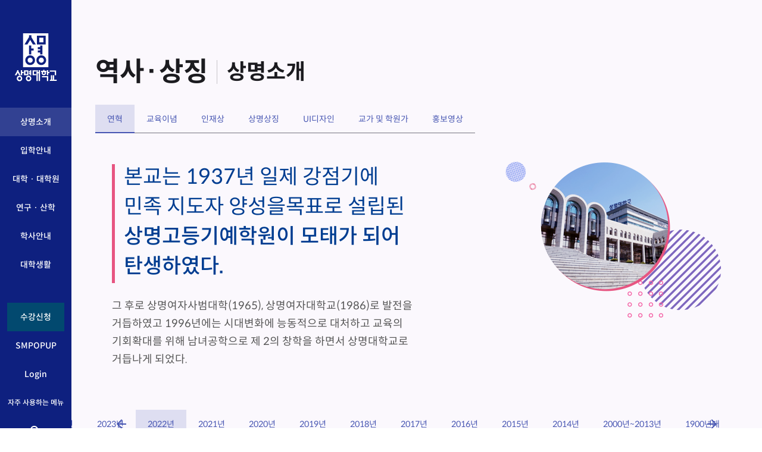

--- FILE ---
content_type: text/html; charset=UTF-8
request_url: https://new.smu.ac.kr/kor/intro/history2022.do
body_size: 73991
content:



<!doctype html>
<html lang="ko" class="no-js">
	<head>
		<!-- Global site tag (gtag.js) - Google Analytics -->
		<script async src="https://www.googletagmanager.com/gtag/js?id=UA-129351146-1"></script>
		<script>
			window.dataLayer = window.dataLayer || [];
			function gtag(){dataLayer.push(arguments);}
			gtag('js', new Date());

			gtag('config', 'UA-129351146-1');
		</script>


		<title>상명대학교 국문 | 상명소개 | 역사·상징 | 연혁 | 2022년</title>
		<!--<title></title>-->


		<meta http-equiv="Content-Type" content="text/html; charset=utf-8" />
		<meta http-equiv="X-UA-Compatible" content="IE=edge" />
		<meta name="viewport" content="width=device-width,initial-scale=1.0,minimum-scale=1.0,maximum-scale=1.0,user-scalable=no">
		<link rel="canonical" href="https://new.smu.ac.kr:443/kor/intro/history2022.do" />
		<link href="https://fonts.googleapis.com/css?family=Cardo" rel="stylesheet">
		<link rel="stylesheet" type="text/css" href="/_common/cms.css" />
		<link rel="stylesheet" type="text/css" href="/_res/kor/_css/layout.css" />
		<!--[if IE 8]>
<link rel="stylesheet" type="text/css" href="/_common/ie8.css" />
<![endif]-->
		
		<link rel="stylesheet" type="text/css" href="/_res/kor/_css/owl.css" />
		<link rel="stylesheet" type="text/css" href="/_res/kor/_css/swiper.css" />
		<link rel="stylesheet" type="text/css" href="/_res/kor/_css/import.css" />
		<link rel="stylesheet" type="text/css" href="/_res/kor/_css/fullcalendar.css" />
		<!-- 2023.07.31부로 사용하지 않음 
<link rel="stylesheet" type="text/css" href="/_res/kor/_css/new-css.css"> -->
		<link rel="stylesheet" type="text/css" href="/_res/kor/_css/user.css" />
		<script type="text/javascript" src="/_res/kor/_js/user/moment.min.js"></script>
		<script type="text/javascript" src="/_common/js/jquery/jquery-1.9.1.js"></script>
		<script type="text/javascript" src="/_common/js/jquery/jquery-ui-1.11.4.min.js"></script>

		<script type="text/javascript">
			//<![CDATA[
			var _thisHost = location.protocol+'//'+location.host, _thisUrl = document.location.href,_so_ = false,_cur_menu_cd = '18508',_edit_content = false,front_page_edit = true,zooInOutMode = 'font',_reouscePath = '/_res/kor/',editorVendor = 'froala',sslYN = 'N',sslPort = '8443',servicePort = '',developMode = false,device='pc',isMobile=false,_cfgUseDevMode = false,_siteId = 'kor',printSelector = '#jwxe_main_content',ctx = '',rootPath = '',locale= 'ko',localeScriptPath='/_custom/smu/resource/js/';
			//]]>
		</script>
		<script type="text/javascript" src="/_common/cms.js"></script>

		<script type="text/javascript" src="/_res/kor/_js/user/search-tag-list-header.js"></script>
<script type="text/javascript" src="/_res/board/_js/user/common.js?20250314"></script>

		<script type="text/javascript" src="/_res/kor/_js/user/owl.js"></script>
		<script type="text/javascript" src="/_res/kor/_js/user/removePageTitle.js"></script>
		<script type="text/javascript" src="/_res/kor/_js/user/swiper.js"></script>
		<script type="text/javascript" src="/_res/kor/_js/user/fullcalendar.min.js"></script>
		<script type="text/javascript" src="/_res/kor/_js/user/m_mn.js"></script>
		<!-- <script type="text/javascript" src="/_res/kor/_js/user/board.js"></script> -->
		<script type="text/javascript" src="/_res/kor/_js/user/foot_lnk.js"></script>
		<script type="text/javascript" src="/_res/kor/_js/user/new-js.js"></script>
		<script type="text/javascript" src="/_res/kor/_js/user.js"></script>
		<script type="text/javascript" src="/_res/kor/_js/user/popup.js"></script>
		<script type="text/javascript" src="https://smsso.smu.ac.kr/auth.js?www"></script>		
		<script type="text/javascript" src="/_res/kor/_js/user/jquery.rwdImageMaps.min.js"></script>

	</head>
	<body id="item_body" class="pc">
		<ul id="go_main">
			<li><a href="#tab-wrap" >본문 바로가기</a></li>
			<!-- <li><a href="#jwxe_main_menu" >주메뉴 바로가기</a></li> -->
			<!-- <li><a href="#jwxe_sub_menu" >서브메뉴 바로가기</a></li> -->
		</ul>


<div class="wrap" id="wrap">
	<header>
<meta name="naver-site-verification" content="6dd1e5d0c3ab332a9b12c921d70e8a363a788e4d" />

<div class="top-banner-wrap">
	









</div>

<div class="bottom-header-wrap">
	<div class="bottom-header-box"><a class="btn-m-menu" href="#a"><span class="hide">모바일 메뉴 열기</span></a>
		<nav class="slideMenu">
			<div class="m-gnb">
				<!-- Mobile gnb -->
				<ul class="dep1">
					  
						
						
					

	
		
		<li>
			<a href="/kor/intro/presidentOffice.do" title="상명소개"  class="active" >상명소개</a>
			
				<ul class="dep2">
					
						
						<li>
							<a href="/kor/intro/presidentOffice.do" title="열린 총장실"  >열린 총장실</a>
							
								<ul class="dep3">
									
										
										<li>
											<a href="/kor/intro/presidentOffice.do" title="총장인사말/프로필"  >총장인사말/프로필</a>
											
											
										</li>
										
									
										
										<li>
											<a href="/kor/intro/sympathyList.do" title="총장동정"  >총장동정</a>
											
											
										</li>
										
									
								</ul>
							
						</li>
						
					
						
						<li>
							<a href="/kor/intro/visionStrategy.do" title="발전계획"  >발전계획</a>
							
								<ul class="dep3">
									
										
										<li>
											<a href="/kor/intro/visionStrategy.do" title="상명 2027"  >상명 2027</a>
											
											
										</li>
										
									
								</ul>
							
						</li>
						
					
						
						<li>
							<a href="/kor/intro/history2024.do" title="역사·상징"  class="active" >역사·상징</a>
							
								<ul class="dep3">
									
										
										<li>
											<a href="/kor/intro/history2024.do" title="연혁"  class="active" >연혁</a>
											
											
										</li>
										
									
										
										<li>
											<a href="/kor/intro/eduIdeology.do" title="교육이념"  >교육이념</a>
											
											
										</li>
										
									
										
										<li>
											<a href="/kor/intro/talent.do" title="인재상"  >인재상</a>
											
											
										</li>
										
									
										
										<li>
											<a href="/kor/intro/symbol1.do" title="상명상징"  >상명상징</a>
											
											
										</li>
										
									
										
										<li>
											<a href="/kor/intro/uiLogo.do" title="UI디자인"  >UI디자인</a>
											
											
										</li>
										
									
										
										<li>
											<a href="/kor/intro/schoolSong1.do" title="교가 및 학원가"  >교가 및 학원가</a>
											
											
										</li>
										
									
										
										<li>
											<a href="/kor/intro/media2.do" title="홍보영상"  >홍보영상</a>
											
											
										</li>
										
									
								</ul>
							
						</li>
						
					
						
						<li>
							<a href="/kor/intro/sangmyungInTheWorld.do" title="세계 속 상명"  >세계 속 상명</a>
							
						</li>
						
					
						
						<li>
							<a href="/kor/intro/collegeStatus.do" title="대학현황"  >대학현황</a>
							
								<ul class="dep3">
									
										
										<li>
											<a href="/kor/intro/collegeStatus.do" title="일반현황 및 주요지표"  >일반현황 및 주요지표</a>
											
											
										</li>
										
									
										
										<li>
											<a href="/kor/intro/equipmentTable.do" title="기구표"  >기구표</a>
											
											
										</li>
										
									
										
										<li>
											<a href="/kor/intro/universitySelfAssessment.do" title="대학자체평가"  >대학자체평가</a>
											
											
										</li>
										
									
										
										<li>
											<a href="https://rule.smu.ac.kr" title="새창열림"  target="_blank" >학교규정</a>
											
											
										</li>
										
									
										
										<li>
											<a href="/kor/intro/cradle.do" title="상명요람"  >상명요람</a>
											
											
										</li>
										
									
										
										<li>
											<a href="/kor/intro/corporation.do" title="학교법인"  >학교법인</a>
											
											
										</li>
										
									
								</ul>
							
						</li>
						
					
						
						<li>
							<a href="/kor/intro/gallery.do" title="캠퍼스 안내"  >캠퍼스 안내</a>
							
								<ul class="dep3">
									
										
										<li>
											<a href="/kor/intro/gallery.do" title="상명 갤러리"  >상명 갤러리</a>
											
											
										</li>
										
									
										
										<li>
											<a href="/kor/intro/road.do" title="찾아오시는 길"  >찾아오시는 길</a>
											
											
										</li>
										
									
										
										<li>
											<a href="/kor/intro/map_all.do" title="새창열림"  target="_blank" >캠퍼스 맵</a>
											
											
										</li>
										
									
										
										<li>
											<a href="/kor/campustour.do" title="캠퍼스투어 신청"  >캠퍼스투어 신청</a>
											
											
										</li>
										
									
										
										<li>
											<a href="/kor/intro/vrtour.do" title="캠퍼스 VR TOUR"  >캠퍼스 VR TOUR</a>
											
											
										</li>
										
									
										
										<li>
											<a href="/kor/intro/searchTel.do" title="교내 전화번호 검색"  >교내 전화번호 검색</a>
											
											
										</li>
										
									
										
										<li>
											<a href="/kor/intro/rent_c.do" title="시설 대관 안내"  >시설 대관 안내</a>
											
											
										</li>
										
									
								</ul>
							
						</li>
						
					
						
						<li>
							<a href="/kor/intro/Information1.do" title="정보공개"  >정보공개</a>
							
								<ul class="dep3">
									
										
										<li>
											<a href="/kor/intro/Information1.do" title="정보공개제도 안내"  >정보공개제도 안내</a>
											
											
										</li>
										
									
										
										<li>
											<a href="/kor/intro/settlement.do" title="사전공개"  >사전공개</a>
											
											
										</li>
										
									
										
										<li>
											<a href="/kor/intro/Information3.do" title="정보공개청구"  >정보공개청구</a>
											
											
										</li>
										
									
								</ul>
							
						</li>
						
					
						
						<li>
							<a href="/kor/intro/privacyPolicy.do" title="개인정보처리방침"  >개인정보처리방침</a>
							
								<ul class="dep3">
									
										
										<li>
											<a href="/kor/intro/privacyPolicy.do" title="개인정보처리방침"  >개인정보처리방침</a>
											
											
										</li>
										
									
										
										<li>
											<a href="/kor/intro/privacyPolicy2.do" title="개인정보위탁현황"  >개인정보위탁현황</a>
											
											
										</li>
										
									
										
										<li>
											<a href="/kor/intro/privacyPolicy3.do" title="개인정보제3자제공현황"  >개인정보제3자제공현황</a>
											
											
										</li>
										
									
								</ul>
							
						</li>
						
					
						
						<li>
							<a href="/kor/intro/Information4.do" title="입찰 · 채용"  >입찰 · 채용</a>
							
								<ul class="dep3">
									
										
										<li>
											<a href="/kor/intro/Information4.do" title="입찰"  >입찰</a>
											
											
										</li>
										
									
										
										<li>
											<a href="/kor/intro/recruitment.do" title="채용"  >채용</a>
											
											
										</li>
										
									
								</ul>
							
						</li>
						
					
				</ul>
			
		</li>
		
	
		
		<li>
			<a href="/kor/intro/whySangmyung.do" title="입학안내"  >입학안내</a>
			
				<ul class="dep2">
					
						
						<li>
							<a href="/kor/intro/whySangmyung.do" title="WHY 상명"  >WHY 상명</a>
							
						</li>
						
					
						
						<li>
							<a href="https://admission.smu.ac.kr/" title="새창열림"  target="_blank" >대학 입학</a>
							
						</li>
						
					
						
						<li>
							<a href="/kor/edu/grad_entrance.do" title="대학원 입학"  >대학원 입학</a>
							
						</li>
						
					
						
						<li>
							<a href="/kor/edu/international.do" title="International Student"  >International Student</a>
							
								<ul class="dep3">
									
										
										<li>
											<a href="/kor/edu/international.do" title="학부 입학"  >학부 입학</a>
											
											
										</li>
										
									
										
										<li>
											<a href="/kor/edu/entrance.do" title="대학원 입학"  >대학원 입학</a>
											
											
										</li>
										
									
										
										<li>
											<a href="/kor/edu/practice.do" title="한국어 연수"  >한국어 연수</a>
											
											
										</li>
										
									
								</ul>
							
						</li>
						
					
				</ul>
			
		</li>
		
	
		
		<li>
			<a href="/kor/edu/seoul01.do" title="대학 · 대학원"  >대학 · 대학원</a>
			
				<ul class="dep2">
					
						
						<li>
							<a href="/kor/edu/seoul01.do" title="대학소개"  >대학소개</a>
							
								<ul class="dep3">
									
										
										<li>
											<a href="/kor/edu/seoul01.do" title="서울캠퍼스"  >서울캠퍼스</a>
											
											
										</li>
										
									
										
										<li>
											<a href="/kor/edu/cheonan01.do" title="천안캠퍼스"  >천안캠퍼스</a>
											
											
										</li>
										
									
								</ul>
							
						</li>
						
					
						
						<li>
							<a href="/kor/edu/seoul02.do" title="대학원소개"  >대학원소개</a>
							
						</li>
						
					
						
						<li>
							<a href="/lifelong/" title="새창열림"  target="_blank" >평생교육</a>
							
								<ul class="dep3">
									
										
										<li>
											<a href="/lifelong/" title="새창열림"  target="_blank" >미래교육원&#40;서울&#41;</a>
											
											
										</li>
										
									
										
										<li>
											<a href="/futureedu/" title="새창열림"  target="_blank" >미래교육원&#40;천안&#41;</a>
											
											
										</li>
										
									
								</ul>
							
						</li>
						
					
				</ul>
			
		</li>
		
	
		
		<li>
			<a href="/kor/research/status.do" title="연구 · 산학"  >연구 · 산학</a>
			
				<ul class="dep2">
					
						
						<li>
							<a href="/kor/research/industrialScience.do" title="산학협력"  >산학협력</a>
							
								<ul class="dep3">
									
										
										<li>
											<a href="/kor/research/industrialScience.do" title="산학협력단"  >산학협력단</a>
											
											
										</li>
										
									
										
										<li>
											<a href="/kor/research/status2.do" title="우수 사업"  >우수 사업</a>
											
											
										</li>
										
									
										
										<li>
											<a href="/kor/research/result2.do" title="우수 연구자"  >우수 연구자</a>
											
											
										</li>
										
									
								</ul>
							
						</li>
						
					
						
						<li>
							<a href="/kor/edu/Profile.do" title="교수프로필"  >교수프로필</a>
							
						</li>
						
					
						
						<li>
							<a href="/kor/research/affiliateLab01.do" title="부설연구기관"  >부설연구기관</a>
							
								<ul class="dep3">
									
										
										<li>
											<a href="/kor/research/affiliateLab01.do" title="서울캠퍼스"  >서울캠퍼스</a>
											
											
										</li>
										
									
										
										<li>
											<a href="/kor/research/affiliateLab02.do" title="천안캠퍼스"  >천안캠퍼스</a>
											
											
										</li>
										
									
								</ul>
							
						</li>
						
					
				</ul>
			
		</li>
		
	
		
		<li>
			<a href="/kor/life/academicCalendar.do" title="학사안내"  >학사안내</a>
			
				<ul class="dep2">
					
						
						<li>
							<a href="/kor/life/academicCalendar.do" title="학사일정"  >학사일정</a>
							
						</li>
						
					
						
						<li>
							<a href="/kor/life/onlineGuide.do" title="학사"  >학사</a>
							
								<ul class="dep3">
									
										
										<li>
											<a href="/kor/life/onlineGuide.do" title="학사제도 및 강의시간표"  >학사제도 및 강의시간표</a>
											
											
										</li>
										
									
										
										<li>
											<a href="/kor/life/curriculum.do" title="교육과정"  >교육과정</a>
											
											
										</li>
										
									
										
										<li>
											<a href="/kor/life/multiMajor.do" title="전공제도"  >전공제도</a>
											
											
										</li>
										
									
										
										<li>
											<a href="/kor/life/sugang.do" title="수업 및 수강신청"  >수업 및 수강신청</a>
											
											
										</li>
										
									
										
										<li>
											<a href="/kor/life/leave.do" title="학적변동"  >학적변동</a>
											
											
										</li>
										
									
										
										<li>
											<a href="/kor/life/evaluation.do" title="성적"  >성적</a>
											
											
										</li>
										
									
										
										<li>
											<a href="/kor/life/credits.do" title="졸업"  >졸업</a>
											
											
										</li>
										
									
										
										<li>
											<a href="/kor/life/union.do" title="교직"  >교직</a>
											
											
										</li>
										
									
										
										<li>
											<a href="/kor/life/enrollment.do" title="등록안내"  >등록안내</a>
											
											
										</li>
										
									
								</ul>
							
						</li>
						
					
						
						<li>
							<a href="/kor/life/payment.do" title="장학"  >장학</a>
							
								<ul class="dep3">
									
										
										<li>
											<a href="/kor/life/payment.do" title="장학금지급규정"  >장학금지급규정</a>
											
											
										</li>
										
									
										
										<li>
											<a href="/kor/life/scholarships.do" title="교내 장학금"  >교내 장학금</a>
											
											
										</li>
										
									
										
										<li>
											<a href="/kor/life/suburbs.do" title="교외 장학금"  >교외 장학금</a>
											
											
										</li>
										
									
										
										<li>
											<a href="/kor/life/loan.do" title="학자금 융자제도"  >학자금 융자제도</a>
											
											
										</li>
										
									
								</ul>
							
						</li>
						
					
						
						<li>
							<a href="/kor/life/administration.do" title="행정서식"  >행정서식</a>
							
						</li>
						
					
				</ul>
			
		</li>
		
	
		
		<li>
			<a href="/kor/life/notice.do" title="대학생활"  >대학생활</a>
			
				<ul class="dep2">
					
						
						<li>
							<a href="/kor/life/notice.do" title="통합공지"  >통합공지</a>
							
						</li>
						
					
						
						<li>
							<a href="/kor/life/faq.do" title="상명 Q&amp;A"  >상명 Q&amp;A</a>
							
								<ul class="dep3">
									
										
										<li>
											<a href="/kor/life/faq.do" title="자주하는 질문"  >자주하는 질문</a>
											
											
										</li>
										
									
										
										<li>
											<a href="/kor/life/qna.do" title="질문/답변"  >질문/답변</a>
											
											
										</li>
										
									
								</ul>
							
						</li>
						
					
						
						<li>
							<a href="/kor/life/sns.do" title="상명 SNS"  >상명 SNS</a>
							
						</li>
						
					
						
						<li>
							<a href="/kor/life/freshorientation.do" title="대학행사"  >대학행사</a>
							
								<ul class="dep3">
									
										
										<li>
											<a href="/kor/life/freshorientation.do" title="신입생 오리엔테이션"  >신입생 오리엔테이션</a>
											
											
										</li>
										
									
								</ul>
							
						</li>
						
					
						
						<li>
							<a href="/kor/life/army.do" title="학생지원"  >학생지원</a>
							
								<ul class="dep3">
									
										
										<li>
											<a href="/kor/life/army.do" title="병무행정"  >병무행정</a>
											
											
										</li>
										
									
										
										<li>
											<a href="/kor/life/restaurant.do" title="식당메뉴"  >식당메뉴</a>
											
											
										</li>
										
									
										
										<li>
											<a href="/kor/life/ShuttleBus.do" title="버스안내"  >버스안내</a>
											
											
										</li>
										
									
										
										<li>
											<a href="/kor/life/studentIdCard.do" title="학생증발급"  >학생증발급</a>
											
											
										</li>
										
									
										
										<li>
											<a href="/kor/life/isic.do" title="국제학생증"  >국제학생증</a>
											
											
										</li>
										
									
								</ul>
							
						</li>
						
					
						
						<li>
							<a href="/kor/life/autonomousOrganization.do" title="학생활동"  >학생활동</a>
							
								<ul class="dep3">
									
										
										<li>
											<a href="/kor/life/autonomousOrganization.do" title="학생자치기구"  >학생자치기구</a>
											
											
										</li>
										
									
										
										<li>
											<a href="/kor/life/circles.do" title="동아리정보"  >동아리정보</a>
											
											
										</li>
										
									
										
										<li>
											<a href="/kor/life/life.do" title="교내생활"  >교내생활</a>
											
											
										</li>
										
									
										
										<li>
											<a href="/kor/life/socialService2.do" title="사회봉사"  >사회봉사</a>
											
											
										</li>
										
									
								</ul>
							
						</li>
						
					
						
						<li>
							<a href="/kor/life/attendance.do" title="IT 서비스"  >IT 서비스</a>
							
								<ul class="dep3">
									
										
										<li>
											<a href="/kor/life/attendance.do" title="전자출결시스템"  >전자출결시스템</a>
											
											
										</li>
										
									
										
										<li>
											<a href="/kor/life/mobileStudentIdentification.do" title="모바일 서비스"  >모바일 서비스</a>
											
											
										</li>
										
									
										
										<li>
											<a href="/kor/life/Lan_Guide_Seoul.do" title="무선인터넷"  >무선인터넷</a>
											
											
										</li>
										
									
										
										<li>
											<a href="/kor/life/secure.do" title="통합보안프로그램"  >통합보안프로그램</a>
											
											
										</li>
										
									
										
										<li>
											<a href="/kor/life/cloudmail.do" title="클라우드메일"  >클라우드메일</a>
											
											
										</li>
										
									
										
										<li>
											<a href="/kor/life/itmanual.do" title="IT서비스 이용안내"  >IT서비스 이용안내</a>
											
											
										</li>
										
									
										
										<li>
											<a href="/kor/life/homepage.do" title="홈페이지 개선요청"  >홈페이지 개선요청</a>
											
											
										</li>
										
									
								</ul>
							
						</li>
						
					
						
						<li>
							<a href="/kor/life/globalPrograms.do" title="글로벌 프로그램"  >글로벌 프로그램</a>
							
								<ul class="dep3">
									
										
										<li>
											<a href="/kor/life/globalPrograms.do" title="글로벌 프로그램"  >글로벌 프로그램</a>
											
											
										</li>
										
									
										
										<li>
											<a href="/kor/life/globalCommunity.do" title="글로벌 커뮤니티"  >글로벌 커뮤니티</a>
											
											
										</li>
										
									
										
										<li>
											<a href="/kor/life/internationalExchangePrograms.do" title="국제교류 프로그램"  >국제교류 프로그램</a>
											
											
										</li>
										
									
								</ul>
							
						</li>
						
					
						
						<li>
							<a href="/kor/life/job-service.do" title="진로취업 서비스"  >진로취업 서비스</a>
							
								<ul class="dep3">
									
										
										<li>
											<a href="/kor/life/job-service.do" title="진로취업 솔루션"  >진로취업 솔루션</a>
											
											
										</li>
										
									
										
										<li>
											<a href="/kor/life/job.do" title="채용정보"  >채용정보</a>
											
											
										</li>
										
									
								</ul>
							
						</li>
						
					
						
						<li>
							<a href="https://dormitory.smu.ac.kr/dormi/index.do" title="학생생활관"  >학생생활관</a>
							
								<ul class="dep3">
									
										
										<li>
											<a href="https://dormitory.smu.ac.kr/dormi/index.do" title="새창열림"  target="_blank" >학생생활관&#40;서울&#41;</a>
											
											
										</li>
										
									
										
										<li>
											<a href="https://dormi.smu.ac.kr/dormi2/index.do" title="새창열림"  target="_blank" >학생생활관&#40;천안&#41;</a>
											
											
										</li>
										
									
								</ul>
							
						</li>
						
					
				</ul>
			
		</li>
		
	




				</ul>
			</div>
			<div class="m-util-box">
				<div class="m-popup-box">
					<a href="#a" class="btn-pop js-popup-open" title="sm 팝업 열기" data-popup-type="sm-popup">
						SMPOPUP<span class="pop-total"></span>
					</a>
				</div>
				<div class="m-login-box">
					
					<a href="javascript:loginPopupOpen();" class="login" title="로그인 새창열림">Login</a>
					
				</div>
				<div class="m-lang-box">
					<ul>
						<li><a href="/eng1/index.do" target="_blank" title="새창열림">ENG</a></li>
						<li><a href="/ch/index.do" target="_blank" title="새창열림">CHN</a></li>
						<li><a href="/tien/index.do" target="_blank" title="새창열림">VNM</a></li>
					</ul>
				</div>
			</div>
		</nav><a class="slide-close" href="#a"><span class="hide">모바일 메뉴 닫기</span></a>
		<div class="m-gnb-bg">&nbsp;</div>
		<div class="top-wrap">
			<div class="logo-wrap">
				<h1><a href="/kor/index.do" title="상명대학교"><img src="/_res/kor/etc/img-logo.svg" alt="상명대학교"><img src="/_res/kor/etc/img-logo-m.svg" alt="상명대학교"></a></h1>
			</div>
			<nav class="gnb-wrap">
				<div id="jwxe_main_menu" class="gnb">
					<!-- PC gnb -->
					  
						
						
					

<ul class="gnb-ul">
	
		
			<li>
	          <a href="/kor/intro/presidentOffice.do" title="상명소개"  class="active" >상명소개</a>
				
					<div class="gnb-inner jini-custom-scrollbar">
						<ul class="sub-mn">
							
								
									<li class="on">
										<a href="/kor/intro/presidentOffice.do" title="열린 총장실"  >열린 총장실</a>
										
											<ul class="sub-mn02">
												
													
														<li>
															<a href="/kor/intro/presidentOffice.do" title="총장인사말/프로필"  >총장인사말/프로필</a>
														</li>
													
												
													
														<li>
															<a href="/kor/intro/sympathyList.do" title="총장동정"  >총장동정</a>
														</li>
													
												
											</ul>
										
									</li>
								
							
								
									<li class="on">
										<a href="/kor/intro/visionStrategy.do" title="발전계획"  >발전계획</a>
										
											<ul class="sub-mn02">
												
													
														<li>
															<a href="/kor/intro/visionStrategy.do" title="상명 2027"  >상명 2027</a>
														</li>
													
												
											</ul>
										
									</li>
								
							
								
									<li class="on">
										<a href="/kor/intro/history2024.do" title="역사·상징"  class="active" >역사·상징</a>
										
											<ul class="sub-mn02">
												
													
														<li>
															<a href="/kor/intro/history2024.do" title="연혁"  class="active" >연혁</a>
														</li>
													
												
													
														<li>
															<a href="/kor/intro/eduIdeology.do" title="교육이념"  >교육이념</a>
														</li>
													
												
													
														<li>
															<a href="/kor/intro/talent.do" title="인재상"  >인재상</a>
														</li>
													
												
													
														<li>
															<a href="/kor/intro/symbol1.do" title="상명상징"  >상명상징</a>
														</li>
													
												
													
														<li>
															<a href="/kor/intro/uiLogo.do" title="UI디자인"  >UI디자인</a>
														</li>
													
												
													
														<li>
															<a href="/kor/intro/schoolSong1.do" title="교가 및 학원가"  >교가 및 학원가</a>
														</li>
													
												
													
														<li>
															<a href="/kor/intro/media2.do" title="홍보영상"  >홍보영상</a>
														</li>
													
												
											</ul>
										
									</li>
								
							
								
									<li class="">
										<a href="/kor/intro/sangmyungInTheWorld.do" title="세계 속 상명"  >세계 속 상명</a>
										
									</li>
								
							
								
									<li class="on">
										<a href="/kor/intro/collegeStatus.do" title="대학현황"  >대학현황</a>
										
											<ul class="sub-mn02">
												
													
														<li>
															<a href="/kor/intro/collegeStatus.do" title="일반현황 및 주요지표"  >일반현황 및 주요지표</a>
														</li>
													
												
													
														<li>
															<a href="/kor/intro/equipmentTable.do" title="기구표"  >기구표</a>
														</li>
													
												
													
														<li>
															<a href="/kor/intro/universitySelfAssessment.do" title="대학자체평가"  >대학자체평가</a>
														</li>
													
												
													
														<li>
															<a href="https://rule.smu.ac.kr" title="새창열림"  target="_blank" >학교규정</a>
														</li>
													
												
													
														<li>
															<a href="/kor/intro/cradle.do" title="상명요람"  >상명요람</a>
														</li>
													
												
													
														<li>
															<a href="/kor/intro/corporation.do" title="학교법인"  >학교법인</a>
														</li>
													
												
											</ul>
										
									</li>
								
							
								
									<li class="on">
										<a href="/kor/intro/gallery.do" title="캠퍼스 안내"  >캠퍼스 안내</a>
										
											<ul class="sub-mn02">
												
													
														<li>
															<a href="/kor/intro/gallery.do" title="상명 갤러리"  >상명 갤러리</a>
														</li>
													
												
													
														<li>
															<a href="/kor/intro/road.do" title="찾아오시는 길"  >찾아오시는 길</a>
														</li>
													
												
													
														<li>
															<a href="/kor/intro/map_all.do" title="새창열림"  target="_blank" >캠퍼스 맵</a>
														</li>
													
												
													
														<li>
															<a href="/kor/campustour.do" title="캠퍼스투어 신청"  >캠퍼스투어 신청</a>
														</li>
													
												
													
														<li>
															<a href="/kor/intro/vrtour.do" title="캠퍼스 VR TOUR"  >캠퍼스 VR TOUR</a>
														</li>
													
												
													
														<li>
															<a href="/kor/intro/searchTel.do" title="교내 전화번호 검색"  >교내 전화번호 검색</a>
														</li>
													
												
													
														<li>
															<a href="/kor/intro/rent_c.do" title="시설 대관 안내"  >시설 대관 안내</a>
														</li>
													
												
											</ul>
										
									</li>
								
							
								
									<li class="on">
										<a href="/kor/intro/Information1.do" title="정보공개"  >정보공개</a>
										
											<ul class="sub-mn02">
												
													
														<li>
															<a href="/kor/intro/Information1.do" title="정보공개제도 안내"  >정보공개제도 안내</a>
														</li>
													
												
													
														<li>
															<a href="/kor/intro/settlement.do" title="사전공개"  >사전공개</a>
														</li>
													
												
													
														<li>
															<a href="/kor/intro/Information3.do" title="정보공개청구"  >정보공개청구</a>
														</li>
													
												
											</ul>
										
									</li>
								
							
								
									<li class="on">
										<a href="/kor/intro/privacyPolicy.do" title="개인정보처리방침"  >개인정보처리방침</a>
										
											<ul class="sub-mn02">
												
													
														<li>
															<a href="/kor/intro/privacyPolicy.do" title="개인정보처리방침"  >개인정보처리방침</a>
														</li>
													
												
													
														<li>
															<a href="/kor/intro/privacyPolicy2.do" title="개인정보위탁현황"  >개인정보위탁현황</a>
														</li>
													
												
													
														<li>
															<a href="/kor/intro/privacyPolicy3.do" title="개인정보제3자제공현황"  >개인정보제3자제공현황</a>
														</li>
													
												
											</ul>
										
									</li>
								
							
								
									<li class="on">
										<a href="/kor/intro/Information4.do" title="입찰 · 채용"  >입찰 · 채용</a>
										
											<ul class="sub-mn02">
												
													
														<li>
															<a href="/kor/intro/Information4.do" title="입찰"  >입찰</a>
														</li>
													
												
													
														<li>
															<a href="/kor/intro/recruitment.do" title="채용"  >채용</a>
														</li>
													
												
											</ul>
										
									</li>
								
							
						</ul>
					</div>	
				
			</li>
		
	
		
			<li>
	          <a href="/kor/intro/whySangmyung.do" title="입학안내"  >입학안내</a>
				
					<div class="gnb-inner jini-custom-scrollbar">
						<ul class="sub-mn">
							
								
									<li class="">
										<a href="/kor/intro/whySangmyung.do" title="WHY 상명"  >WHY 상명</a>
										
									</li>
								
							
								
									<li class="">
										<a href="https://admission.smu.ac.kr/" title="새창열림"  target="_blank" >대학 입학</a>
										
									</li>
								
							
								
									<li class="">
										<a href="/kor/edu/grad_entrance.do" title="대학원 입학"  >대학원 입학</a>
										
									</li>
								
							
								
									<li class="on">
										<a href="/kor/edu/international.do" title="International Student"  >International Student</a>
										
											<ul class="sub-mn02">
												
													
														<li>
															<a href="/kor/edu/international.do" title="학부 입학"  >학부 입학</a>
														</li>
													
												
													
														<li>
															<a href="/kor/edu/entrance.do" title="대학원 입학"  >대학원 입학</a>
														</li>
													
												
													
														<li>
															<a href="/kor/edu/practice.do" title="한국어 연수"  >한국어 연수</a>
														</li>
													
												
											</ul>
										
									</li>
								
							
						</ul>
					</div>	
				
			</li>
		
	
		
			<li>
	          <a href="/kor/edu/seoul01.do" title="대학 · 대학원"  >대학 · 대학원</a>
				
					<div class="gnb-inner jini-custom-scrollbar">
						<ul class="sub-mn">
							
								
									<li class="on">
										<a href="/kor/edu/seoul01.do" title="대학소개"  >대학소개</a>
										
											<ul class="sub-mn02">
												
													
														<li>
															<a href="/kor/edu/seoul01.do" title="서울캠퍼스"  >서울캠퍼스</a>
														</li>
													
												
													
														<li>
															<a href="/kor/edu/cheonan01.do" title="천안캠퍼스"  >천안캠퍼스</a>
														</li>
													
												
											</ul>
										
									</li>
								
							
								
									<li class="">
										<a href="/kor/edu/seoul02.do" title="대학원소개"  >대학원소개</a>
										
									</li>
								
							
								
									<li class="on">
										<a href="/lifelong/" title="새창열림"  target="_blank" >평생교육</a>
										
											<ul class="sub-mn02">
												
													
														<li>
															<a href="/lifelong/" title="새창열림"  target="_blank" >미래교육원&#40;서울&#41;</a>
														</li>
													
												
													
														<li>
															<a href="/futureedu/" title="새창열림"  target="_blank" >미래교육원&#40;천안&#41;</a>
														</li>
													
												
											</ul>
										
									</li>
								
							
						</ul>
					</div>	
				
			</li>
		
	
		
			<li>
	          <a href="/kor/research/status.do" title="연구 · 산학"  >연구 · 산학</a>
				
					<div class="gnb-inner jini-custom-scrollbar">
						<ul class="sub-mn">
							
								
									<li class="on">
										<a href="/kor/research/industrialScience.do" title="산학협력"  >산학협력</a>
										
											<ul class="sub-mn02">
												
													
														<li>
															<a href="/kor/research/industrialScience.do" title="산학협력단"  >산학협력단</a>
														</li>
													
												
													
														<li>
															<a href="/kor/research/status2.do" title="우수 사업"  >우수 사업</a>
														</li>
													
												
													
														<li>
															<a href="/kor/research/result2.do" title="우수 연구자"  >우수 연구자</a>
														</li>
													
												
											</ul>
										
									</li>
								
							
								
									<li class="">
										<a href="/kor/edu/Profile.do" title="교수프로필"  >교수프로필</a>
										
									</li>
								
							
								
									<li class="on">
										<a href="/kor/research/affiliateLab01.do" title="부설연구기관"  >부설연구기관</a>
										
											<ul class="sub-mn02">
												
													
														<li>
															<a href="/kor/research/affiliateLab01.do" title="서울캠퍼스"  >서울캠퍼스</a>
														</li>
													
												
													
														<li>
															<a href="/kor/research/affiliateLab02.do" title="천안캠퍼스"  >천안캠퍼스</a>
														</li>
													
												
											</ul>
										
									</li>
								
							
						</ul>
					</div>	
				
			</li>
		
	
		
			<li>
	          <a href="/kor/life/academicCalendar.do" title="학사안내"  >학사안내</a>
				
					<div class="gnb-inner jini-custom-scrollbar">
						<ul class="sub-mn">
							
								
									<li class="">
										<a href="/kor/life/academicCalendar.do" title="학사일정"  >학사일정</a>
										
									</li>
								
							
								
									<li class="on">
										<a href="/kor/life/onlineGuide.do" title="학사"  >학사</a>
										
											<ul class="sub-mn02">
												
													
														<li>
															<a href="/kor/life/onlineGuide.do" title="학사제도 및 강의시간표"  >학사제도 및 강의시간표</a>
														</li>
													
												
													
														<li>
															<a href="/kor/life/curriculum.do" title="교육과정"  >교육과정</a>
														</li>
													
												
													
														<li>
															<a href="/kor/life/multiMajor.do" title="전공제도"  >전공제도</a>
														</li>
													
												
													
														<li>
															<a href="/kor/life/sugang.do" title="수업 및 수강신청"  >수업 및 수강신청</a>
														</li>
													
												
													
														<li>
															<a href="/kor/life/leave.do" title="학적변동"  >학적변동</a>
														</li>
													
												
													
														<li>
															<a href="/kor/life/evaluation.do" title="성적"  >성적</a>
														</li>
													
												
													
														<li>
															<a href="/kor/life/credits.do" title="졸업"  >졸업</a>
														</li>
													
												
													
														<li>
															<a href="/kor/life/union.do" title="교직"  >교직</a>
														</li>
													
												
													
														<li>
															<a href="/kor/life/enrollment.do" title="등록안내"  >등록안내</a>
														</li>
													
												
											</ul>
										
									</li>
								
							
								
									<li class="on">
										<a href="/kor/life/payment.do" title="장학"  >장학</a>
										
											<ul class="sub-mn02">
												
													
														<li>
															<a href="/kor/life/payment.do" title="장학금지급규정"  >장학금지급규정</a>
														</li>
													
												
													
														<li>
															<a href="/kor/life/scholarships.do" title="교내 장학금"  >교내 장학금</a>
														</li>
													
												
													
														<li>
															<a href="/kor/life/suburbs.do" title="교외 장학금"  >교외 장학금</a>
														</li>
													
												
													
														<li>
															<a href="/kor/life/loan.do" title="학자금 융자제도"  >학자금 융자제도</a>
														</li>
													
												
											</ul>
										
									</li>
								
							
								
									<li class="">
										<a href="/kor/life/administration.do" title="행정서식"  >행정서식</a>
										
									</li>
								
							
						</ul>
					</div>	
				
			</li>
		
	
		
			<li>
	          <a href="/kor/life/notice.do" title="대학생활"  >대학생활</a>
				
					<div class="gnb-inner jini-custom-scrollbar">
						<ul class="sub-mn">
							
								
									<li class="">
										<a href="/kor/life/notice.do" title="통합공지"  >통합공지</a>
										
									</li>
								
							
								
									<li class="on">
										<a href="/kor/life/faq.do" title="상명 Q&amp;A"  >상명 Q&amp;A</a>
										
											<ul class="sub-mn02">
												
													
														<li>
															<a href="/kor/life/faq.do" title="자주하는 질문"  >자주하는 질문</a>
														</li>
													
												
													
														<li>
															<a href="/kor/life/qna.do" title="질문/답변"  >질문/답변</a>
														</li>
													
												
											</ul>
										
									</li>
								
							
								
									<li class="">
										<a href="/kor/life/sns.do" title="상명 SNS"  >상명 SNS</a>
										
									</li>
								
							
								
									<li class="on">
										<a href="/kor/life/freshorientation.do" title="대학행사"  >대학행사</a>
										
											<ul class="sub-mn02">
												
													
														<li>
															<a href="/kor/life/freshorientation.do" title="신입생 오리엔테이션"  >신입생 오리엔테이션</a>
														</li>
													
												
											</ul>
										
									</li>
								
							
								
									<li class="on">
										<a href="/kor/life/army.do" title="학생지원"  >학생지원</a>
										
											<ul class="sub-mn02">
												
													
														<li>
															<a href="/kor/life/army.do" title="병무행정"  >병무행정</a>
														</li>
													
												
													
														<li>
															<a href="/kor/life/restaurant.do" title="식당메뉴"  >식당메뉴</a>
														</li>
													
												
													
														<li>
															<a href="/kor/life/ShuttleBus.do" title="버스안내"  >버스안내</a>
														</li>
													
												
													
														<li>
															<a href="/kor/life/studentIdCard.do" title="학생증발급"  >학생증발급</a>
														</li>
													
												
													
														<li>
															<a href="/kor/life/isic.do" title="국제학생증"  >국제학생증</a>
														</li>
													
												
											</ul>
										
									</li>
								
							
								
									<li class="on">
										<a href="/kor/life/autonomousOrganization.do" title="학생활동"  >학생활동</a>
										
											<ul class="sub-mn02">
												
													
														<li>
															<a href="/kor/life/autonomousOrganization.do" title="학생자치기구"  >학생자치기구</a>
														</li>
													
												
													
														<li>
															<a href="/kor/life/circles.do" title="동아리정보"  >동아리정보</a>
														</li>
													
												
													
														<li>
															<a href="/kor/life/life.do" title="교내생활"  >교내생활</a>
														</li>
													
												
													
														<li>
															<a href="/kor/life/socialService2.do" title="사회봉사"  >사회봉사</a>
														</li>
													
												
											</ul>
										
									</li>
								
							
								
									<li class="on">
										<a href="/kor/life/attendance.do" title="IT 서비스"  >IT 서비스</a>
										
											<ul class="sub-mn02">
												
													
														<li>
															<a href="/kor/life/attendance.do" title="전자출결시스템"  >전자출결시스템</a>
														</li>
													
												
													
														<li>
															<a href="/kor/life/mobileStudentIdentification.do" title="모바일 서비스"  >모바일 서비스</a>
														</li>
													
												
													
														<li>
															<a href="/kor/life/Lan_Guide_Seoul.do" title="무선인터넷"  >무선인터넷</a>
														</li>
													
												
													
														<li>
															<a href="/kor/life/secure.do" title="통합보안프로그램"  >통합보안프로그램</a>
														</li>
													
												
													
														<li>
															<a href="/kor/life/cloudmail.do" title="클라우드메일"  >클라우드메일</a>
														</li>
													
												
													
														<li>
															<a href="/kor/life/itmanual.do" title="IT서비스 이용안내"  >IT서비스 이용안내</a>
														</li>
													
												
													
														<li>
															<a href="/kor/life/homepage.do" title="홈페이지 개선요청"  >홈페이지 개선요청</a>
														</li>
													
												
											</ul>
										
									</li>
								
							
								
									<li class="on">
										<a href="/kor/life/globalPrograms.do" title="글로벌 프로그램"  >글로벌 프로그램</a>
										
											<ul class="sub-mn02">
												
													
														<li>
															<a href="/kor/life/globalPrograms.do" title="글로벌 프로그램"  >글로벌 프로그램</a>
														</li>
													
												
													
														<li>
															<a href="/kor/life/globalCommunity.do" title="글로벌 커뮤니티"  >글로벌 커뮤니티</a>
														</li>
													
												
													
														<li>
															<a href="/kor/life/internationalExchangePrograms.do" title="국제교류 프로그램"  >국제교류 프로그램</a>
														</li>
													
												
											</ul>
										
									</li>
								
							
								
									<li class="on">
										<a href="/kor/life/job-service.do" title="진로취업 서비스"  >진로취업 서비스</a>
										
											<ul class="sub-mn02">
												
													
														<li>
															<a href="/kor/life/job-service.do" title="진로취업 솔루션"  >진로취업 솔루션</a>
														</li>
													
												
													
														<li>
															<a href="/kor/life/job.do" title="채용정보"  >채용정보</a>
														</li>
													
												
											</ul>
										
									</li>
								
							
								
									<li class="on">
										<a href="https://dormitory.smu.ac.kr/dormi/index.do" title="학생생활관"  >학생생활관</a>
										
											<ul class="sub-mn02">
												
													
														<li>
															<a href="https://dormitory.smu.ac.kr/dormi/index.do" title="새창열림"  target="_blank" >학생생활관&#40;서울&#41;</a>
														</li>
													
												
													
														<li>
															<a href="https://dormi.smu.ac.kr/dormi2/index.do" title="새창열림"  target="_blank" >학생생활관&#40;천안&#41;</a>
														</li>
													
												
											</ul>
										
									</li>
								
							
						</ul>
					</div>	
				
			</li>
		
	
</ul>




				</div>
			</nav>
		</div>
		<div class="bottom-wrap">
			<div class="util-box">
				<div class="popup-box">
					<ul>
						<li>
							<a href="https://www.smu.ac.kr/_custom/smu/_common/login/sso_sugang.jsp" class="btn-sugang js-popup-open" title="수강신청 새창열림" target="_blank">수강신청</a>
						</li>
					</ul>
				</div>
				<div class="popup-box">
					<ul>
						<li>
							<a href="#a" class="btn-pop js-popup-open" title="sm 팝업 열기" data-popup-type="sm-popup">SMPOPUP<span class="pop-total"></span></a>
						</li>
					</ul>
				</div>
				<div class="login-box">
					<ul>
						<li>
							
							<a href="javascript:loginPopupOpen();" class="login" title="로그인 새창열림">Login</a>
							
						</li>
					</ul>
				</div>
				<div><a class="btn-custom-menu js-popup-open" data-popup-type="custom-menu-popup" href="#a" title="자주 사용하는 메뉴 열기"><span class="btn_text">자주 사용하는 메뉴</span></a>
					<div class="custom-menu-wrap js-popup-wrap" data-popup-type="custom-menu-popup">
						<div class="custom-menu-box">
							<ul class="menu-list">
								<!--<li><a class="admission" href="https://admission.smu.ac.kr/" title="입학 바로가기">입학</a></li>-->
								<li><a class="enrollment" href="https://www.smu.ac.kr/_custom/smu/_common/login/sso_sugang.jsp" title="수강신청 새 창 알림" target="_blank">수강신청</a></li>
								<li><a class="smul" href="https://smul.smu.ac.kr" title="통합정보시스템 새 창 알림" target="_blank">통합정보시스템</a></li>
								<li><a class="portal" href="https://portal.smu.ac.kr" title="샘물포털 새 창 알림" target="_blank">샘물포털</a></li>
								<li><a class="ecampus" href="https://ecampus.smu.ac.kr/exsignon/sso/sso.php" title="e-campus 새 창 알림" target="_blank">e-campus</a></li>
								<li><a class="office" href="https://cloud.smu.ac.kr/" title="office365 새 창 알림" target="_blank">office365</a></li>
								<li><a class="challenge" href="https://smcareer.smu.ac.kr/exsignon/sso/sso_index.asp" title="e-포트폴리오 새 창 알림" target="_blank">e-포트폴리오</a></li>
								<li><a class="report" href="/kor/webminwon.jsp" title="인터넷 증명서 새 창 알림" target="_blank">인터넷증명서</a></li>
								<li><a class="sitemap" href="/kor/etc/sitemap.do" title="사이트맵 새 창 알림" target="_blank">사이트맵</a></li>
								<li><a class="calendar" href="/kor/life/academicCalendar.do?mode=calendar" title="바로가기">캘린더</a></li>
							</ul>
							<ul class="sns-list">
									<li><a class="smu-robo" href="https://robo.smu.ac.kr/" target="_blank" title="새창열림"></a><p>로보<br>어드바이저</p></li>
								<li><a class="smu-webzine" href="/webzine/index.do" target="_blank" title="새창열림"></a><p>SM Webzine</p></li>
								<li><a class="insta" href="https://www.instagram.com/sangmyung_univ" target="_blank" title="새창열림"></a><p>인스타그램</p></li>
								<li><a class="youtube" href="http://www.youtube.com/c/sangmyunguniversity" target="_blank" title="새창열림"></a><p>유튜브</p></li>
							</ul>
						</div>
						<a class="btn-custom-menu-close js-popup-close" href="#a" title="자주 사용하는 메뉴 닫기"><span class="hide">닫기</span></a>
					</div>
				</div>
				<div>
					<a class="btn-srch js-popup-open" data-popup-type="search-popup" href="#a" title="검색 열기"><span class="hide">검색</span></a>
					<div class="srch-wrap js-popup-wrap" data-popup-type="search-popup">
						<div class="srch-box">
							<div class="srch-area">
								<form action="/smusearch/search.do" method="get" id="search-form" accept-charset="UTF-8">
									<fieldset>
										<legend class="hide">통합검색</legend>
										<label class="hide" for="main-srch">검색어 입력</label>
										<input type="text" id="main-srch" name="qt" placeholder="검색" value="">
										<button type="submit">&nbsp;검색&nbsp;</button>
									</fieldset>
								</form>
							</div>
							<ul class="srch-tag-list">

							</ul>
						</div>
						<a class="btn-srch-close js-popup-close" href="#a" title="검색영역 닫기"><span class="hide">닫기</span></a>
					</div>
				</div>
				<div class="popup-box">
					<a class="btn-main-cal js-popup-open" data-popup-type="custom-calendar-popup" href="#a" title="캘린더 열기"><span class="hide">Calendar</span></a>

				</div>
				<div class="lang-box">
					<ul>
						<li><a href="/eng1/index.do" target="_blank" title="새창열림">ENG</a></li>
						<li><a href="/ch/index.do" target="_blank" title="새창열림">CHN</a></li>
						<li><a href="/tien/index.do" target="_blank" title="새창열림">VNM</a></li>
					</ul>
				
				</div>
			</div>
		</div>
	</div>
	<!-- SM팝업 -->
	<div class="main-pop-outer js-popup-wrap" data-popup-type="sm-popup">
		<div class="main-pop-wrap">
			<div class="main-pop-top-container">
				<div class="main-pop-cnt-box"></div>
				<div class="main-pop-close-box">
					<a href="#a" class="main-pop-close js-popup-close"><img src="/_res/kor/img/common/ic-close.png" alt="닫기" /></a>
				</div>
			</div>

			<div class="main-pop-box carousel-wrap" id="main-pop">
				<div class="owl-carousel owl-theme">           
					
						
						
						
						
						
						
					
















	
	
		
			
			
			
					
					
					
						
						
						
						
						
						
				
						
							
				
								
								
							
						
				
						<div class="item">
						    <a href="https://www.smu.ac.kr/kor/life/notice.do?mode=view&articleNo=762314&srCategoryId1=20&article.offset=0&articleLimit=10" target="_blank" title="자세히 보기" class="mini-board-img">
								<img src="/_attach/image/2026/01/thumb_yAxhkBjlMShjOFYgwZeL.jpg" alt="적합성평가_제도_홍보_포스터"/>
							</a>
						</div>
					
					
		
			
			
			
					
					
					
					
		
			
			
			
					
					
					
					
		
			
			
			
					
					
					
					
		
			
			
			
					
					
					
					
		
			
			
			
					
					
					
					
		
			
			
			
					
					
					
					
		
			
			
			
					
					
					
					
		
			
			
			
					
					
					
					
		
			
			
			
					
					
					
					
		
			
			
			
					
					
					
					
		
			
			
			
					
					
					
					
		
			
			
			
					
					
					
					
		
			
			
			
					
					
					
					
		
			
			
			
					
					
					
					
		
			
			
			
					
					
					
					
		
			
			
			
					
					
					
					
		
			
			
			
					
					
					
					
		
			
			
			
					
					
					
					
		
			
			
			
					
					
					
					
		
		
	







				</div>
				<div class="control-wrap">
					<a class="prev" href="#" title="이전 보기"><span class="hide">이전 보기</span></a>
					<a class="next" href="#" title="다음 보기"><span class="hide">다음 보기</span></a>
				</div>
			</div>   
			<a class="main-pop-bottom-box" href="#a" title="일주일간 팝업 보지 않기">
				일주일간 팝업 보지 않기
			</a>

		</div>
	</div>
	<div class="main-pop-bg">&nbsp;</div>
	<!-- SM팝업 -->
	<!--캘린더-->

<script type="text/javascript" src="/_custom/smu/resource/js/main.header.calendar.js"></script>
	<div class="main-calendar-outer js-popup-wrap" data-popup-type="custom-calendar-popup">
		<div class="main-calendar-wrap">
			<div class="main-calendar-top-container">
				<div class="main-calendar-close-box">
					<a href="#a" class="main-calendar-close js-popup-close"><img src="/_res/kor/img/common/ic-close.png" alt="닫기" /></a>
				</div>
				<div class="pop-wrap pop-calendar">
				<article>
					<h2 class="hide">Calendar</h2>
						
					<div class="pop-contents">
						<!--월별 클래스명: 1월:jan, 2월:feb, 3월:mar, 4월:apr, 5월:may, 6월:jul, 7월:jun, 8월:aug, 9월:sep, 10월:oct, 11월:nov, 12월: dec -->
						<div id="cal-img-box" class="">
							<p class="hide">
								잘 살폈다! 상명, 비교과 프로그램 이수와 마일리지 관리도 꼼꼼히 살펴주고. 내 이력서와 포트폴리오 관리도 일일이 살펴주고. 상명은 울 엄마 같은 따뜻한 보살핌이다.
							</p>
						</div>
						<div class="cal-box">
							<ul class="chk-list">
								<li><input type="checkbox" name="schedule" id="chk1" checked="checked"/><label for="chk1">학사일정</label></li>
								<li><input type="checkbox" name="schedule" id="chk2" checked="checked"/><label for="chk2">행사일정</label></li>
							</ul>
							<!--.main_uni: 학사일정, .main_uni2: 행사일정 -->
							캘린더 영역 
							<div id="header_calendar" class="calendar2"></div>
							 <!--//캘린더 영역 캘린더 세부내용 팝업--->

							<div id="dim-cal"></div>
							<div class="pop-cal fc-detail-box" style="display: none;">
								<article>
									<h1 class="tit-date"></h1>
									<table cellpadding="0" cellspacing="0" class="smu-table" summary="상명대학교 날짜별 행사 일정을 보여주는 표">
										<caption>클릭한날짜 행사 일정 caption 값도 같이 바꿔주셔야합니다. >> </caption>
										<colgroup>
											<col width="120px">
											<col width="*">
										</colgroup>
										<thead>
											<tr>
												<th scope="col">일자</th>
												<th scope="col" class="no-right">내용</th>
											</tr>
										</thead>
										<tbody>
										</tbody>
									</table>
									<a href="#n" class="close"><img src="/_custom/smu/resource/img/pop-close.png" alt="팝업 닫기"></a>
								</article>
							</div>
						
						</div>
					</div>
				</article>
			</div>
			</div>
			
		</div>
	</div>
	
	<!--캘린더-->
	<div class="main-calendar-bg">&nbsp;</div>
	

</div>

</header>
	<div class="sub-container">
		<div class="contents-wrap">
			<div class="title-wrap">
<div class="page-title">
	<h3>
		
<span>역사·상징</span>


		
<span>상명소개</span>


	</h3>
</div>
</div>
			<div class="tab-outer">
<div id="tab-wrap" class="tab-wrap active">
	<div class="swiper-tab-box swiper-container tab-swiper">
		    
			
			   
		







	<!-- PC tab -->
	<ul class="tab-ul swiper-wrapper">
		

		

			
				
					

					

					
					
						<li class="swiper-slide active first">
							<a href="/kor/intro/history2024.do#tab18155_" title="연혁" id="tab18155" data-id="tab18155_" target="">
								연혁
							</a>
						</li>
					
				
			
		

			
				
					

					

					
					
						<li class="swiper-slide ">
							<a href="/kor/intro/eduIdeology.do#tab18156_" title="교육이념" id="tab18156" data-id="tab18156_" target="">
								교육이념
							</a>
						</li>
					
				
			
		

			
				
					

					

					
					
						<li class="swiper-slide ">
							<a href="/kor/intro/talent.do#tab18157_" title="인재상" id="tab18157" data-id="tab18157_" target="">
								인재상
							</a>
						</li>
					
				
			
		

			
				
					

					

					
					
						<li class="swiper-slide ">
							<a href="/kor/intro/symbol1.do#tab18158_" title="상명상징" id="tab18158" data-id="tab18158_" target="">
								상명상징
							</a>
						</li>
					
				
			
		

			
				
					

					

					
					
						<li class="swiper-slide ">
							<a href="/kor/intro/uiLogo.do#tab18159_" title="UI디자인" id="tab18159" data-id="tab18159_" target="">
								UI디자인
							</a>
						</li>
					
				
			
		

			
				
					

					

					
					
						<li class="swiper-slide ">
							<a href="/kor/intro/schoolSong1.do#tab18160_" title="교가 및 학원가" id="tab18160" data-id="tab18160_" target="">
								교가 및 학원가
							</a>
						</li>
					
				
			
		

			
				
					

					

					
					
						<li class="swiper-slide  last">
							<a href="/kor/intro/media2.do#tab18169_" title="홍보영상" id="tab18169" data-id="tab18169_" target="">
								홍보영상
							</a>
						</li>
					
				
			
		
	</ul>

	<script>
		var li = document.querySelectorAll('.tab-ul li');
		var a = document.querySelectorAll('.tab-ul li a');

		for (let i = 0; i < li.length; i++) {
			var title = a[i].getAttribute('title');
			if (li[i].classList.contains('active')) {
				// "선택됨"이 이미 포함되어 있는지 확인
				if (!title.includes('선택됨')) {
					a[i].setAttribute('title', title + ' 선택됨');
				}
			}
		}
	</script>
	<!-- // PC tab -->


	</div>
	<div class="tab-control-wrap">
		<div class="tab-btn tab-prev"></div>
		<div class="tab-btn tab-next"></div>
	</div>
</div>
</div>
			<section class="content-wrap">
				<div class="content">

<div class="history-text-box">

	<span>본교는 1937년 일제 강점기에 <span class="dp-block">민족 지도자 양성을목표로 설립된</span> <strong>상명고등기예학원이 모태가 되어 <span>탄생하였다.</span></strong> </span>
	<p>
		그 후로 상명여자사범대학(1965), 상명여자대학교(1986)로 발전을 <span>거듭하였고 1996년에는 시대변화에 능동적으로 대처하고 교육의 </span> <span>기회확대를 위해 남녀공학으로 제 2의 창학을 하면서 상명대학교로 </span> <span>거듭나게 되었다. </span></p>
</div>
</div>
				<div class="tab-outer">
<div class="tab-wrap active">
	<div class="swiper-tab-box swiper-container tab-swiper">
		    
			
			   
		







	<!-- PC tab -->
	<ul class="tab-ul swiper-wrapper">
		

		

			
				
					

					

					
					
						<li class="swiper-slide  first">
							<a href="/kor/intro/history2024.do#tab19114_" title="2024년" id="tab19114" data-id="tab19114_" target="">
								2024년
							</a>
						</li>
					
				
			
		

			
				
					

					

					
					
						<li class="swiper-slide ">
							<a href="/kor/intro/history2023.do#tab18514_" title="2023년" id="tab18514" data-id="tab18514_" target="">
								2023년
							</a>
						</li>
					
				
			
		

			
				
					

					

					
					
						<li class="swiper-slide active">
							<a href="/kor/intro/history2022.do#tab18508_" title="2022년" id="tab18508" data-id="tab18508_" target="">
								2022년
							</a>
						</li>
					
				
			
		

			
				
					

					

					
					
						<li class="swiper-slide ">
							<a href="/kor/intro/history2021.do#tab18507_" title="2021년" id="tab18507" data-id="tab18507_" target="">
								2021년
							</a>
						</li>
					
				
			
		

			
				
					

					

					
					
						<li class="swiper-slide ">
							<a href="/kor/intro/history2020.do#tab18486_" title="2020년" id="tab18486" data-id="tab18486_" target="">
								2020년
							</a>
						</li>
					
				
			
		

			
				
					

					

					
					
						<li class="swiper-slide ">
							<a href="/kor/intro/history2019.do#tab18477_" title="2019년" id="tab18477" data-id="tab18477_" target="">
								2019년
							</a>
						</li>
					
				
			
		

			
				
					

					

					
					
						<li class="swiper-slide ">
							<a href="/kor/intro/history2018.do#tab18469_" title="2018년" id="tab18469" data-id="tab18469_" target="">
								2018년
							</a>
						</li>
					
				
			
		

			
				
					

					

					
					
						<li class="swiper-slide ">
							<a href="/kor/intro/history2017.do#tab18249_" title="2017년" id="tab18249" data-id="tab18249_" target="">
								2017년
							</a>
						</li>
					
				
			
		

			
				
					

					

					
					
						<li class="swiper-slide ">
							<a href="/kor/intro/history2016.do#tab18250_" title="2016년" id="tab18250" data-id="tab18250_" target="">
								2016년
							</a>
						</li>
					
				
			
		

			
				
					

					

					
					
						<li class="swiper-slide ">
							<a href="/kor/intro/history2015.do#tab18251_" title="2015년" id="tab18251" data-id="tab18251_" target="">
								2015년
							</a>
						</li>
					
				
			
		

			
				
					

					

					
					
						<li class="swiper-slide ">
							<a href="/kor/intro/history2014.do#tab18252_" title="2014년" id="tab18252" data-id="tab18252_" target="">
								2014년
							</a>
						</li>
					
				
			
		

			
				
					

					

					
					
						<li class="swiper-slide ">
							<a href="/kor/intro/history2013_2000.do#tab18253_" title="2000년~2013년" id="tab18253" data-id="tab18253_" target="">
								2000년~2013년
							</a>
						</li>
					
				
			
		

			
				
					

					

					
					
						<li class="swiper-slide  last">
							<a href="/kor/intro/history1900.do#tab18254_" title="1900년대" id="tab18254" data-id="tab18254_" target="">
								1900년대
							</a>
						</li>
					
				
			
		
	</ul>

	<script>
		var li = document.querySelectorAll('.tab-ul li');
		var a = document.querySelectorAll('.tab-ul li a');

		for (let i = 0; i < li.length; i++) {
			var title = a[i].getAttribute('title');
			if (li[i].classList.contains('active')) {
				// "선택됨"이 이미 포함되어 있는지 확인
				if (!title.includes('선택됨')) {
					a[i].setAttribute('title', title + ' 선택됨');
				}
			}
		}
	</script>
	<!-- // PC tab -->


	</div>
	<div class="tab-control-wrap">
		<div class="tab-btn tab-prev"></div>
		<div class="tab-btn tab-next"></div>
	</div>
</div>
</div>
				<div class="content" id="jwxe_main_content">
<div class="history-box">
	<strong>2022</strong>
	<ul>
		<li>
			<strong>03월 01일</strong>
			<p>
				대학일자리플러스센터 사업선정</p>
		</li>
		<li>
			<strong>03월 24일</strong>
			<p>
				학교법인 상명학원 이사장 강태범 박사 취임</p>
		</li>
		<li>
			<strong>05월 17일</strong>
			<p>
				상명학원 설립 85주년</p>
		</li>
		<li>
			<strong>10월 06일</strong>
			<p>
				2023학년도 1학기 대학원 학생정원(2023. 3. 1.)</p>
			<p class="m-txt">
				일반대학원(서울) : 석사 31개 학과, 입학정원 132명 / 박사 36개(석&middot;박사 31개) 학과, 입학정원 101명</p>
			<p class="m-txt">
				일반대학원(천안) : 석사 15개 학과, 입학정원 50명 / 박사 14개(석&middot;박사 10개) 학과, 입학정원 20명</p>
			<p class="m-txt">
				교육대학원 : 석사 1개 학과 11개 전공, 입학정원 55명</p>
			<p class="m-txt">
				통합심리치료대학원 : 석사 3개 학과, 입학정원 45명</p>
			<p class="m-txt">
				경영대학원 : 석사 3개 학과, 입학정원 45명</p>
			<p class="m-txt">
				문화기술대학원 : 석사 3개 학과, 입학정원 90명</p>
		</li>
	</ul>
</div>
<p>
	&nbsp;</p>
</div>
			</section>
		</div>
	</div>
	<footer>
<div class="contact-mng-wrap">
	<!--<p class="contact-mng-p"><span>담당부서: </span><span class="color-blue">정보통신팀 <a href="tel:02-1234-5678" title="전화걸기" class="color-blue">(02)-1234-5678</a></span></p>-->
	















		
					<p class="contact-mng-p">
						<span>담당부서 :</span>
						<span class="color-blue">
							기획예산팀&#40;서울&#41;
							<a href="tel:02-2287-5028" class="color-blue" title="전화걸기">02-2287-5028</a>
						</span>
					</p>
			
		

</div>
<div class="top-footer-wrap">
	<div class="top-footer-box">
		<div class="main-quick-box">
			<ul class="main-quick-list">
				<li><a class="open-pop" href="/board/policy/cctv.do" target="_blank" title="새창열림">영상정보처리기기 운영관리방침</a></li>
				<li><a class="open-pop" href="/board/policy/email.do" target="_blank" title="새창열림">이메일주소무단수집거부</a></li>
				<li><a href="/kor/intro/privacyPolicy.do" title="바로가기" class="privacy">개인정보처리방침</a></li>
				<li><a class="open-pop" href="/board/policy/rule.do" target="_blank" title="새창열림">취업규칙</a></li>
				<li><a href="/kor/intro/Information1.do" title="바로가기">정보공개</a></li>
				<li><a href="/kor/intro/settlement.do" title="바로가기">예결산공고</a></li>
				<li><a href="http://www.academyinfo.go.kr/popup/pubinfo1690/list.do?schlId=0000117" target="_blank" title="새창열림">대학정보공시</a></li>
			</ul>
		</div>	
	</div>
</div>
<div class="bottom-footer-wrap">
	<div class="bottom-footer-box">
		<div>
			<div class="left-box">
				<div class="logo-box">
					<div class="img-box"><img src="/_res/kor/etc/img-footer-logo.svg" alt="상명대학교"><img src="/_res/kor/etc/img-footer-logo-w.svg" alt="상명대학교"></div>
				</div>
				<div class="address-box">
					<ul>
						<li>
							<p>서울 캠퍼스 :</p><address><a href="tel:02-2287-5114" title="전화걸기">02-2287-5114</a>
							<p>서울시 종로구 홍지문 2길 20 상명대학교 (03016)</p></address></li>
						<li>
							<p>천안 캠퍼스 :</p><address><a href="tel:041-550-5114" title="전화걸기">041-550-5114</a>
							<p>충청남도 천안시 동남구 상명대길 31 상명대학교 (31066)</p></address></li>
					</ul>
				</div>
			</div>
			<div class="right-box">
				<ul class="mark-box">
					<li>
						<div class="img-box"><img src="/_res/kor/img/common/img-footer-wa2025.png" alt="과학기술정보통신부 WA WEB접근성 한국웹접근성인증평가원 2024.06.12~2025.06.11"></div>
					</li>
					<li>
						<div class="img-box"><img src="/_res/kor/img/common/ico-footer-isms.png" alt="정보보호 관리체계 인증 ISMS"></div>
					</li>
				</ul>
				<div class="mark-desc-box">
					<p>인증범위 학사행정시스템:<br>(학적,성적관리,학사관리,증명발급) 운영</p>
					<p>유효기간:<br>2025.07.11 ~ 2028.07.10</p>
				</div>
			</div>
		</div>
			
		<p class="copyright">COPYRIGHT BY SANGMYUNG UNIVERSITY. ALL RIGHTS RESERVED.</p>
	</div>
</div>

</footer>
</div>
<noscript><p>이 사이트는 자바스크립트를 지원하지 않으면 정상적으로 보이지 않을수 있습니다.</p></noscript>
</body>
</html>

--- FILE ---
content_type: text/html; charset=UTF-8
request_url: https://new.smu.ac.kr/_custom/smu/_common/miniboard/jsp/searchListData.jsp?_=1768967633441
body_size: 1451
content:












{"data":[{"tag":"장학","tagCount":9,"url":"\/search\/search.do?menu=통합검색&qt=장학"},{"tag":"취업","tagCount":7,"url":"\/search\/search.do?menu=통합검색&qt=취업"},{"tag":"수강","tagCount":6,"url":"\/search\/search.do?menu=통합검색&qt=수강"},{"tag":"전공","tagCount":6,"url":"\/search\/search.do?menu=통합검색&qt=전공"},{"tag":"학사운영","tagCount":6,"url":"\/search\/search.do?menu=통합검색&qt=학사운영"},{"tag":"근로","tagCount":4,"url":"\/search\/search.do?menu=통합검색&qt=근로"},{"tag":"대학원","tagCount":4,"url":"\/search\/search.do?menu=통합검색&qt=대학원"},{"tag":"비교과","tagCount":4,"url":"\/search\/search.do?menu=통합검색&qt=비교과"},{"tag":"성적","tagCount":3,"url":"\/search\/search.do?menu=통합검색&qt=성적"},{"tag":"창업","tagCount":3,"url":"\/search\/search.do?menu=통합검색&qt=창업"},{"tag":"상담","tagCount":2,"url":"\/search\/search.do?menu=통합검색&qt=상담"},{"tag":"계절수업","tagCount":1,"url":"\/search\/search.do?menu=통합검색&qt=계절수업"},{"tag":"공모","tagCount":1,"url":"\/search\/search.do?menu=통합검색&qt=공모"},{"tag":"교양","tagCount":1,"url":"\/search\/search.do?menu=통합검색&qt=교양"},{"tag":"상생","tagCount":1,"url":"\/search\/search.do?menu=통합검색&qt=상생"},{"tag":"안전","tagCount":1,"url":"\/search\/search.do?menu=통합검색&qt=안전"}],"success":true}



--- FILE ---
content_type: text/css;charset=UTF-8
request_url: https://new.smu.ac.kr/_res/kor/_css/user.css
body_size: 58067
content:
@charset "UTF-8";

area:focus-visible, a:focus-visible, button:focus-visible, input:focus-visible{outline:2px dotted red;}
.ui-state-default:focus-visible {outline:2px dotted red;}
.meta-img-target{position:absolute;top:49px;left:9px;width:168px;height:40px;}
.meta-bus-target{position:absolute;top:526px;left:4px;width:278px;height:84px;}

:root {

	/* color */
	--color-primary:#4756B2;
	--color-tertiary:#795900;
	--color-quaternary:#A33759;
	--color-primary-hover:#2E3D99;
	--color-tertiary-hover:#5B4300;
	--color-txt-primary:#1B1B1F;
	--color-txt-secondary:#46464F;
	--color-txt-blue:#2E3D99;
	--bg-color-primary:rgba(71,86,178,0.15);
	--bg-color-tertiary:rgba(121,89,0,0.15);
	--bg-color-quaternary:rgba(163,55,89,0.15);
	--bg-color-primary-hover:rgba(71,86,178,0.08);
	--bg-color-tertiary-hover:rgba(121,89,0,0.08);
	--bg-color-quaternary-hover:rgba(163,55,89,0.08);
	--border-color-default:#767680;

	/* main color */
	--color-main-btn-txt:#fff;
	--color-mini-label:#fff;
	--bg-color-mini-label:#BA1A1A;
	--bg-btn-primary:#4756B2;
	--bg-container-primary:#FBF8FD;
	--bg-container-secondary:#F0EDF1;
	--bg-container-tertiary:#F6F2F7;
	--bg-search-input:#E4E1E6;
	--bg-img-btn-search:url('/_res/kor/img/common/btn-srch@2x.png');
	--bg-chip-hover:rgba(70, 70, 79, 0.08);
	--bg-notice-hover:rgba(27, 27, 31, 0.08);

	/* mobile gnb */
	--bg-color-mGnb-dep1:#EAE7EC;
	--bg-color-mGnb-dep2:#F0EDF1;
	--bg-color-mGnb-dep3:#fff;
	--mGnb-depth-open-img:url('/_res/kor/img/common/ico-depth-open@2x.png');
	--mGnb-depth-close-img:url('/_res/kor/img/common/ico-depth-close@2x.png');
	--mGnb-dep1-width:161px;
	--mGnb-dep2-width:calc(100% - var(--mGnb-dep1-width));

	/* font */
	--font-size-default:1.6rem; /* 1.6 -> 1.4 */
	--line-height-default:2.8rem; /* 2.8 -> 2.4 */
	--font-size-txt-lg-res:1.8rem; /* 1.8 -> 1.6 */
	--line-height-txt-lg-res:3rem; /* 3 -> 2.8 */
	--font-size-txt-md:1.6rem;
	--line-height-txt-md:2.8rem;
	--font-size-txt-sm:1.4rem;
	--font-size-txt-sm-2depth:1.8rem;
	--font-size-txt-shortcut:1.2rem;
	--line-height-txt-sm:2.4rem;
	--line-height-txt-small:1.4rem;

	/* top-banner */
	--top-banner-height:50px;

	/* 자주가는 메뉴(모바일) */ 
	--custom-menu-admission-img:url(/_res/kor/img/common/ico-admission-b.png);
	--custom-menu-enrollment-img:url(/_res/kor/img/common/ico-enrollment-b.png);
	--custom-menu-sitemap-img:url(/_res/kor/img/common/ico-sitemap-b.png);
	--custom-menu-calendar-img:url(/_res/kor/img/common/ico-calendar-b.png);
	--custom-menu-smul-img:url(/_res/kor/img/common/ico-smul-b.png);
	--custom-menu-ecampus-img:url(/_res/kor/img/common/ico-ecampus-b.png);
	--custom-menu-office-img:url(/_res/kor/img/common/ico-office-b.png);
	--custom-menu-challenge-img:url(/_res/kor/img/common/ico-challenge-b.png);	
	--custom-menu-portal-img:url(/_res/kor/img/common/ico-portal-b.png);
	--custom-menu-report-img:url(/_res/kor/img/common/ico-report-b.png);	
	--custom-menu-insta-img:url(/_res/kor/img/common/ico-insta-b.png);
	--custom-menu-youtube-img:url(/_res/kor/img/common/ico-youtube-b.png);
	--custom-menu-smu-webzine-img:url(/_res/kor/img/common/ico-smu-webzine-b.png);
	--custom-menu-smu-robo-img:url(/_res/kor/img/common/ico-smu-robo-b.png);

	/* sub color */
	--color-sub-txt-primary:#1B1B1F;
	--color-bg-box-p:#181A2C;
	--bg-bar:#C8C5CA;
	--bg-title-under-bar:#BBC3FF;
	--bg-color-bullet-primary:#616FCD;
	--bg-color-bullet-quaternary:#C25072;
	--bg-box:#E0E1F9;

	/* tab */
	--tab-prev-img:url('/_res/kor/img/common/ico-tab-arr-prev@2x.png');
	--tab-next-img:url('/_res/kor/img/common/ico-tab-arr-next@2x.png');
	--double-tab-color: #666;
	--double-tab-mobile-active-color: #fff;
	--double-tab-open-img:url('/_res/kor/img/common/ico-tab-open@2x.png');
	--double-tab-close-img:url('/_res/kor/img/common/ico-tab-close@2x.png');

}
@-webkit-keyframes blink_admi {
	0% { background-color: #0e207f; }

	100% { background-color: #004e6d; }
	/*    from { background-color: red;}
	to {background-color: green;}  */
}
@keyframes blink_admi {
	0% { background-color: #0e207f; }

	100% { background-color: #004e6d; }
	/*    from { background-color: red;}
	to {background-color: green;}  */
}

@media screen and (max-width:640px) {
	:root {
		/* font */
		--font-size-default:1.4rem;
		--line-height-default:2.4rem;
		--font-size-txt-lg-res:1.6rem;
		--line-height-txt-lg-res:2.8rem;

		/* mobile gnb */
		--mGnb-dep1-width:121px;
	}
}




/* 공통 */
/*area:focus-visible,input:focus-visible,button:focus-visible,select:focus-visible ,a:focus-visible {
outline:2px dotted red;

}*/
html{font-size:10px;}
body{font-family:'Spoqa Han Sans Neo', sans-serif;font-size:1rem;line-height:1.75rem;color:var(--color-txt-primary);font-weight:400;}
html.all-fixed,
body.all-fixed{position:relative;width:100%;/*height:100%;overflow:hidden;*/}
/*body.main a{color:inherit;}*/
img{max-width:100%;}
address{font-style:normal;}
input[type="text"], input[type="password"], button{-webkit-appearance:none;-moz-appearance:none;appearance:none;}
input[type="checkbox"]{appearance:checkbox;-webkit-appearance:checkbox;-moz-appearance:checkbox;}
button{border:none;cursor:pointer;}
select::-ms-expand{display:none;}
.object-fit img{width:100%;height:100%;object-fit:cover;}
.img-ratio{position:relative;height:0;background-repeat:no-repeat;background-position:center center;background-size:cover;}
.img-ratio img{position:absolute;top:0;left:0;width:100%;height:100%;}

/* 스크롤바 커스터마이징 */
.jini-custom-scrollbar{overflow:auto;scrollbar-color:#98A5FF rgba(14, 32, 127, 0.87);;scrollbar-width:6px;}
.jini-custom-scrollbar::-webkit-scrollbar{width:6px;} 
.jini-custom-scrollbar::-webkit-scrollbar-thumb{width:10%;background-color:#98A5FF;}
.jini-custom-scrollbar::-webkit-scrollbar-thumb:hover{background-color:#98A5FF;}
.jini-custom-scrollbar::-webkit-scrollbar-track{background-color:rgba(14, 32, 127, 0.87);}

/* 레이아웃 */
.wrap{position:relative;/*background:var(--bg-container-primary);*/}
#wrap{position:relative;}
.wrap:before,
#wrap:before{content:'';display:block;position:absolute;top:0;left:0;z-index:-10;width:100%;height:100%;background:var(--bg-container-primary);}
#google_translate_element{height:0px;}
.skiptranslate {display: none;}
.main-visual-wrap{position:relative;}
.top-banner-wrap{position:fixed;z-index:30;width:100%;}
.bottom-header-wrap{position:fixed;top:0;left:0;z-index:110;width:120px;height:100vh;background:#0e207f;overflow-x:auto;overflow-y:auto;scrollbar-width:none;-ms-overflow-style:none;}
.bottom-header-wrap::-webkit-scrollbar{display:none;}
.container{position:relative;padding:0 0 0 120px;width:calc(100% - 120px);}
footer{padding:0 0 0 120px;width:calc(100% - 120px);}
.contact-mng-wrap{position:relative;padding:0 40px;margin:0 auto;max-width:1200px;}
.top-footer-wrap{margin:138px 0 0;background:var(--bg-container-tertiary);}
.bottom-footer-wrap{background:var(--bg-container-secondary);}
.banner-open .bottom-header-wrap{top:0;height:100vh;}
.banner-open .container{padding:var(--top-banner-height) 0 0 120px;}

/* 서브 레이아웃 */
.sub-container{padding:0 0 0 120px;}
.banner-open .sub-container{padding:var(--top-banner-height) 0 0 120px;}
.sub-container .contents-wrap{max-width:1200px;margin:0 auto;padding:90px 40px 48px;}

/* 서브 레이아웃 :글로벌 프로그램 페이지만 해당 */
.sub-container2{padding:0 0 0 120px;}
.banner-open .sub-container2{padding:var(--top-banner-height) 0 0 120px;}
.content-wrap2{padding:90px 0 48px;width:100%;}
.content-wrap2 .title-wrap{text-align:center}
.content-wrap2 .sub2, .content-wrap2 .board-area{max-width:1200px;margin:0 auto 60px}
.content-wrap2 .board-area .test{max-width:none}
.sub2.global-comm-box{margin:0 0 60px;}

/* 상단배너 */
.top-banner-box{height:var(--top-banner-height);background:#0e207f;overflow:hidden;}
.top-banner-box .main-flow-banner-swiper .swiper-slide{position:absolute;width:100%;}
.top-banner-box .main-flow-banner-swiper .swiper-slide .flow-name{display:block;padding:17px 20px;height:100%;box-sizing:border-box;}
.top-banner-box .main-flow-banner-swiper .swiper-slide .flow-name span{display:block;font-size:var(--font-size-default);line-height:var(--font-size-default);color:#fff;text-align:center;text-overflow:ellipsis;white-space:nowrap;overflow:hidden;}

/* 헤더 */
.bottom-header-box{display:flex;flex-wrap:wrap;align-content:space-between;height:100%;box-sizing:border-box;} 
.bottom-header-box .top-wrap{padding:40px 0 40px;width:100%;box-sizing:border-box;}
.bottom-header-box .bottom-wrap{padding:0 0 40px;width:100%;background:#0e207f;}
.bottom-header-box .logo-wrap{padding:0 0 28px;}
.bottom-header-box .logo-wrap h1 a{display:block;padding:16px 0;text-align:center;box-sizing:border-box;}
.bottom-header-box .logo-wrap h1 a:hover{background:rgba(255,255,255,0.07);}
.bottom-header-box .logo-wrap h1 a img:nth-of-type(2){display:none;}

/* gnb */
.gnb-wrap .gnb-ul > li > a{display:block;padding:12px 10px;font-size:var(--font-size-txt-sm);line-height:var(--line-height-txt-sm);color:#fff;font-weight:500;text-align:center;box-sizing:border-box;}
.gnb-wrap .gnb-ul > li > a.active,
.gnb-wrap .gnb-ul > li > a:hover{background:rgba(255,255,255,0.15);}
.gnb-inner{display:none;position:fixed;top:0;left:120px;z-index:30;padding:180px 72px 52px 32px;width:902px;height:100%;background:rgba(14, 32, 127, 0.87);box-shadow:0px 1px 2px 0px rgba(0, 0, 0, 0.30), 0px 4px 4px 0px rgba(0, 0, 0, 0.25);backdrop-filter:blur(4px);box-sizing:border-box;}
.gnb-ul > li.active > .gnb-inner{display:block;}
.sub-mn{display:grid;grid-template-columns:repeat(auto-fit, minmax(192px, 1fr));grid-auto-rows:auto;gap:48px 8px;}
.sub-mn > li{box-sizing:border-box;}
.sub-mn > li > a{display:inline-block;position:relative;padding:8px;font-size:var(--font-size-txt-sm-2depth);line-height:var(--line-height-txt-sm);color:#fff;font-weight:600;font-size:1.8em;text-align:left;transition:background-color .2s cubic-bezier(.2,0,0,1);}/*font-weight:500;font-size:--font-size-txt-sm변경 */
.sub-mn > li > a:hover,
.sub-mn > li > a.active{background:rgba(255,255,255,0.07);}
.sub-mn > li > a.active:after{display:none;}
.sub-mn > li > a span{display:inline-block;position:relative;}
.sub-mn02{position:relative;padding:5px 0 0;}
.sub-mn02:before{content:'';position:absolute;top:0;left:8px;width:16px;height:1px;background:#fff;}
.sub-mn02 > li{padding:4px 0;}
.sub-mn02 > li > a{position:relative;display:inline-block;padding:7px;font-size:var(--font-size-txt-sm);line-height:var(--line-height-txt-sm);color:#fff;font-weight:500;text-align:left;transition:background-color .2s cubic-bezier(.2,0,0,1);}
.sub-mn02 > li > a:hover,
.sub-mn02 > li > a.active{background:rgba(255,255,255,0.07);}
.gnb-inner .btn-menu-close{display:none;position:absolute;top:56px;left:calc(100% - 36px);z-index:30;border-radius:50%;width:40px;height:40px;background:url(/_res/kor/img/common/btn-close-menu@2x.png) no-repeat center center/24px;transform:translateX(-50%);cursor:pointer;}
.gnb-inner .btn-menu-close:hover{background-color:rgba(255,255,255,0.07);}
.gnb-open .gnb-inner .btn-menu-close{display:block;}




/* util */ 
.bottom-header-box .util-box > div{padding:0 12px;text-align:center;box-sizing:border-box;} 

@media screen and (min-width:961px) {
	.bottom-header-box .util-box > div .btn-custom-menu{font-size: var(--font-size-txt-shortcut);   line-height: var(--line-height-txt-small);    color: #fff;    font-weight: 500;    display: flex;    justify-content: center;    align-items: center;    width: 100%;}
	.bottom-header-box .util-box > div .btn-custom-menu:hover{font-size:0px;margin:0 auto;background:url(/_res/kor/img/common/btn-custom-menu@2x.png) no-repeat center center/24px;background-color:rgba(255,255,255,0.07);}	
}

.bottom-header-box .util-box > div .btn-srch{margin:0 auto;background:url(/_res/kor/img/common/btn-srch@2x.png) no-repeat center center/24px;}
.bottom-header-box .util-box > div .btn-main-cal{margin:0 auto;background: url(/_res/kor/img/main/bg-cal.gif) no-repeat center center/21px;}
.bottom-header-box .util-box > div > a{display:inline-block;border-radius:50%;width:48px;height:48px;}
.bottom-header-box .util-box > div > a:hover{background-color:rgba(255,255,255,0.07);}
.bottom-header-box .util-box .lang-box{padding:11px 12px 0;}
.bottom-header-box .util-box .lang-box ul{display:flex;}
.bottom-header-box .util-box .lang-box ul li{width:50%;text-align:center;}
.bottom-header-box .util-box .lang-box ul li a{display:inline-block;padding:12px 1px;border-radius:50%;width:33px;height:48px;font-size:var(--font-size-txt-shortcut);line-height:var(--line-height-txt-sm);color:#fff;font-weight:400;text-align:center;box-sizing:border-box;} 
.bottom-header-box .util-box .lang-box ul li a:hover{background-color:rgba(255,255,255,0.07);}
.bottom-header-box .util-box .login-box > ul > li a,
.bottom-header-box .util-box .popup-box > ul > li a{display:block;padding:12px 4px;font-size:var(--font-size-txt-sm);line-height:var(--line-height-txt-sm);color:#fff;font-weight:500;text-align:center;box-sizing:border-box;}
.bottom-header-box .util-box .popup-box > ul > li .btn-sugang{animation: blink_admi ease-in-out 2.5s infinite alternate;}
.bottom-header-box .util-box .popup-box > ul > li a .pop-total{display:none;}
.bottom-header-box .util-box :is(.login-box, .popup-box){padding:0;}
.bottom-header-box .util-box :is(.login-box, .popup-box) a:hover{background-color:rgba(255,255,255,0.07);}

/* 통합검색 팝업 */
.srch-wrap{display:none;position:fixed;top:0;left:120px;z-index:10;width:calc(100vw - 120px);height:100%;}
.srch-wrap .srch-box{padding:180px 72px 52px 32px;width:496px;min-width:220px;height:100%;background:rgba(14, 32, 127, 0.87);box-shadow:0px 1px 2px 0px rgba(0, 0, 0, 0.30), 0px 4px 4px 0px rgba(0, 0, 0, 0.25);backdrop-filter:blur(4px);box-sizing:border-box;overflow-y:auto;scrollbar-width:none;-ms-overflow-style:none;}
.srch-wrap .srch-box::-webkit-scrollbar{display:none;}
.srch-wrap .srch-box .srch-area{padding:0 0 20px;max-width:392px;}
.srch-wrap .srch-box .srch-area fieldset{position:relative;}
.srch-wrap .srch-box .srch-area input[type="text"]{padding:8px 48px 8px 12px;width:100%;height:48px;border:1px solid #4756B2;background-color:transparent;font-size:var(--font-size-txt-md);line-height:var(--line-height-txt-md);color:#DEE0FF;font-weight:500;box-sizing:border-box;}
.srch-wrap .srch-box .srch-area input[type="text"]::placeholder{color:#DEE0FF;}
.srch-wrap .srch-box .srch-area input[type="text"]:focus{outline:none;}
.srch-wrap .srch-box .srch-area button{position:absolute;top:0;right:0;width:48px;height:48px;background:url(/_res/kor/img/common/btn-srch@2x.png) no-repeat center center/32px;text-indent:-999999px;}
.srch-wrap .srch-box .srch-tag-list{display:flex;flex-wrap:wrap;margin:-8px;max-width:392px;}
.srch-wrap .srch-box .srch-tag-list > li{display:inline-block;margin:8px;}
.srch-wrap .srch-box .srch-tag-list > li a{display:block;padding:4px 16px;;border-radius:20px;border:1px solid #98A5FF;font-size:var(--font-size-txt-sm);line-height:var(--line-height-txt-sm);color:#DEE0FF;}
.srch-wrap .srch-box .srch-tag-list > li a:hover{background:rgba(222, 224, 255, 0.07);color:#fff;}
.srch-wrap .btn-srch-close{display:block;position:absolute;top:56px;left:460px;z-index:30;border-radius:50%;width:40px;height:40px;background:url(/_res/kor/img/common/btn-close-menu@2x.png) no-repeat center center/24px;transform:translateX(-50%);cursor:pointer;}
.srch-wrap .btn-srch-close:hover{background-color:rgba(255,255,255,0.07);}


/* 자주가는 메뉴 팝업 */
.custom-menu-wrap{display:none;position:fixed;top:0;left:120px;z-index:10;width:calc(100vw - 120px);height:100%;}
.custom-menu-wrap .custom-menu-box{display:flex;flex-wrap:wrap;align-content:space-between;padding:181px 0 40px;width:120px;height:100%;background:rgba(14, 32, 127, 0.87);box-shadow:0px 1px 2px 0px rgba(0, 0, 0, 0.30), 0px 4px 4px 0px rgba(0, 0, 0, 0.25);backdrop-filter:blur(4px);box-sizing:border-box;overflow-y:auto;scrollbar-width:none;-ms-overflow-style:none;}
.custom-menu-wrap .custom-menu-box::-webkit-scrollbar{display:none;}
.custom-menu-wrap .custom-menu-box .menu-list{width:100%;box-sizing:border-box;}
.custom-menu-wrap .custom-menu-box .menu-list > li{padding:0 0 20px;text-align:center;}
.custom-menu-wrap .custom-menu-box .menu-list > li:last-of-type{padding:0;}
.custom-menu-wrap .custom-menu-box .menu-list > li a{display:block;padding:50px 10px 10px;background-repeat:no-repeat;background-position:top 12px center;background-size:30px;font-size:var(--font-size-txt-shortcut);line-height:var(--line-height-txt-sm);color:#fff;}
.custom-menu-wrap .custom-menu-box .menu-list > li a:hover{background-color:rgba(222, 224, 255, 0.07);}
.custom-menu-wrap .custom-menu-box .menu-list > li a.admission{background-image:url(/_res/kor/img/common/ico-admission.png);}
.custom-menu-wrap .custom-menu-box .menu-list > li a.enrollment{background-image:url(/_res/kor/img/common/ico-enrollment.png);}
.custom-menu-wrap .custom-menu-box .menu-list > li a.sitemap{background-image:url(/_res/kor/img/common/ico-sitemap.png);}
.custom-menu-wrap .custom-menu-box .menu-list > li a.calendar{background-image:url(/_res/kor/img/common/ico-calendar.png);}
.custom-menu-wrap .custom-menu-box .menu-list > li a.smul{background-image:url(/_res/kor/img/common/ico-smul.png);}
.custom-menu-wrap .custom-menu-box .menu-list > li a.ecampus{background-image:url(/_res/kor/img/common/ico-ecampus.png);}
.custom-menu-wrap .custom-menu-box .menu-list > li a.office{background-image:url(/_res/kor/img/common/ico-office.png);}
.custom-menu-wrap .custom-menu-box .menu-list > li a.challenge{background-image:url(/_res/kor/img/common/ico-challenge.png);}
.custom-menu-wrap .custom-menu-box .menu-list > li a.portal{background-image:url(/_res/kor/img/common/ico-portal.png);}
.custom-menu-wrap .custom-menu-box .menu-list > li a.report{background-image:url(/_res/kor/img/common/ico-report.png);}
.custom-menu-wrap .custom-menu-box .sns-list{width:100%;padding-top: 30px;}
.custom-menu-wrap .custom-menu-box .sns-list > li{padding:0 5px;/*12px*/text-align:left;/*center;*/  display:flex;justify-content:center;}
.custom-menu-wrap .custom-menu-box .sns-list > li p{color:white;align-self: center;flex-grow:1;}
.custom-menu-wrap .custom-menu-box .sns-list > li a{display:inline-block;margin:0 auto;border-radius:50%;width:48px;height:48px;}
.custom-menu-wrap .custom-menu-box .sns-list > li a.smu-robo{background:url(/_res/kor/img/common/ico-smu-robo.png) no-repeat center center/24px;}
.custom-menu-wrap .custom-menu-box .sns-list > li a.smu-webzine{background:url(/_res/kor/img/common/ico-smu-webzine.png) no-repeat center center/24px;}
.custom-menu-wrap .custom-menu-box .sns-list > li a.insta{background:url(/_res/kor/img/common/ico-insta.png) no-repeat center center/24px;}
.custom-menu-wrap .custom-menu-box .sns-list > li a.youtube{background:url(/_res/kor/img/common/ico-youtube.png) no-repeat center center/24px;}
.custom-menu-wrap .custom-menu-box .sns-list > li a:hover{background-color:rgba(255,255,255,0.07);}
.custom-menu-wrap .btn-custom-menu-close{display:block;position:absolute;top:56px;left:60px;z-index:30;border-radius:50%;width:40px;height:40px;background:url(/_res/kor/img/common/btn-close-menu@2x.png) no-repeat center center/24px;transform:translateX(-50%);cursor:pointer;}
.custom-menu-wrap .btn-custom-menu-close:hover{background-color:rgba(255,255,255,0.07);}

/* 푸터 */
footer .img-box{margin-top:0;}

.contact-mng-wrap .contact-mng-p{padding:8px 0 0;font-size:var(--font-size-txt-sm);color:var(--color-txt-secondary);text-align:right;line-height:var(--line-height-txt-sm);}
.contact-mng-wrap .contact-mng-p:first-of-type{border-top:1px solid var(--border-color-default);}

.top-footer-box{padding:40px;margin:0 auto;max-width:1200px;}
.top-footer-box .main-quick-box .main-quick-list{display:flex;justify-content:space-between;flex-wrap:wrap;margin:-10px;}
.top-footer-box .main-quick-box .main-quick-list li{padding:10px;}
.top-footer-box .main-quick-box .main-quick-list li a{font-size:1.4rem;color:var(--color-primary);line-height:1.9rem;text-decoration:underline;}
.top-footer-box .main-quick-box .main-quick-list li a:hover{color:var(--color-primary-hover);}
.top-footer-box .main-quick-box .main-quick-list li a.privacy{color:var(--color-tertiary);}
.top-footer-box .main-quick-box .main-quick-list li a.privacy:hover{color:var(--color-tertiary-hover);}

.bottom-footer-box{margin:0 auto;padding:40px;max-width:1200px;}
.bottom-footer-box > div{display:flex;justify-content:space-between;padding:0 0 16px;}
.bottom-footer-box .left-box{padding:0 56px 0 0;}
.bottom-footer-box .left-box .logo-box{display:inline-block;padding:0 0 16px;}
.bottom-footer-box .left-box .logo-box .img-box{display:inline-block;}
.bottom-footer-box .left-box .logo-box .img-box img:nth-of-type(2){display:none;}
.bottom-footer-box .left-box .address-box ul{display:flex;}
.bottom-footer-box .left-box .address-box ul li{padding:0 50px 0 0;font-size:1.6rem;line-height:2.5rem;}
.bottom-footer-box .left-box .address-box ul li:last-of-type{padding:0;}
.bottom-footer-box .left-box .address-box a{color:inherit;}

.bottom-footer-box .right-box{max-width:170px;}
.bottom-footer-box .right-box .mark-box{display:flex;padding:0 0 12px;}
.bottom-footer-box .right-box .mark-box li{padding:0 24px 0 0;width:50%;box-sizing:border-box;}
.bottom-footer-box .right-box .mark-box li:last-of-type{padding:0;}
.bottom-footer-box .right-box .mark-desc-box p{font-size:1.2rem;line-height:2rem;}

.bottom-footer-box .copyright{font-size:1.4rem;line-height:1.9rem;}

/* 신규 서브 가이드 페이지 (body에 new 클래스 적용) */
.content-wrap{display:flex;flex-wrap:wrap;flex-direction:row-reverse;justify-content:center;align-items:stretch;float:unset;width:100%;}
.lnb-wrap{position:relative;float:none;padding:0 0 0 23px;max-width:153px;width:100%;box-sizing:content-box;}
.content{max-width:1024px;width:100%;}
.content-box{min-height:400px;}
.con-box{padding:0 0 48px;}
.con-box.border{border-bottom:1px solid var(--border-color-default);}
.inner-box{padding:0 0 24px;}
.con-p{max-width:92.619ch;font-size:var(--font-size-txt-lg-res);line-height:var(--line-height-txt-lg-res);}
.con-gre-p{max-width:92.619ch;font-size:var(--line-height-default);line-height:var(--line-height-txt-lg-res);color:#273892;border: solid;    border-width: 0px 0px 3px 0px;    padding-bottom: 15px;}
.h4-tit{position:relative;margin:0 0 8px;padding:0 0 0 20px;font-size:2.8rem;font-weight:500;line-height:4rem;}
.h4-tit:not(:first-child){margin-top:48px;}
.h4-tit:before{content:'';display:block;position:absolute;top:14px;left:0;width:8px;height:8px;border:2px solid var(--bg-color-bullet-primary);border-radius:50%;box-sizing:border-box;}
.h5-tit,
.h5-tit2{position:relative;margin:0 0 12px;padding:0 0 0 20px;font-size:2.2rem;font-weight:500;line-height:3.2rem;}
.h5-tit:not(:first-child),
.h5-tit2:not(:first-child){margin-top:48px;}
.h5-tit:before,
.h5-tit2:before{content:'';display:block;position:absolute;top:6px;left:0;width:8px;height:8px;border:2px solid var(--bg-color-bullet-primary);border-radius:50%;box-sizing:border-box;}
.h5-tit:after,
.h5-tit2:after{content:'';display:block;position:absolute;top:17px;left:0;width:8px;height:8px;border:2px solid var(--bg-color-bullet-quaternary);border-radius:50%;box-sizing:border-box;}
.h5-tit.border,
.h5-tit2.border{padding:0 0 8px 20px;margin:0 0 24px;border-bottom:1px solid var(--bg-title-under-bar);}
.h5-tit:not(:first-child).border,
.h5-tit2:not(:first-child).border{margin-top:48px;}
.h6-tit{position:relative;margin:0 0 12px;padding:0 0 0 20px;font-size:1.8rem;font-weight:500;line-height:3rem;}
.h6-tit:not(:first-child){margin-top:48px;}
.h6-tit:before{content:'';display:block;position:absolute;top:50%;left:0;width:12px;height:2px;background-color:var(--bg-color-bullet-primary);transform:translateY(-50%);}
.h6-tit.border{padding:0 0 8px 20px;margin:0 0 12px;border-bottom:1px solid var(--bg-title-under-bar);}
.h6-tit:not(:first-child).border{margin-top:48px;}
.h6-tit.border:before{top:40%;}
:is(.h4-tit, .h5-tit, .h5-tit2, .h5-tit.border, .h5-tit2.border, .h6-tit, .h6-tit.border) + :is(.h4-tit, .h5-tit, .h5-tit2, .h5-tit.border, .h5-tit2.border, .h6-tit, .h6-tit.border){margin-top:0;}

.bg-box{padding:20px;background-color:var(--bg-box);box-sizing:border-box;}
.bg-box .con-p{color:var(--color-bg-box-p);}
.slo-p{padding:0 0 0 20px;border-left:2px solid var(--bg-color-bullet-primary);font-size:2.8rem;line-height:4rem;}
.img-box{text-align:center;}
.img-box.object-fit img{width:100%;height:100%;object-fit:cover;}
.img-txt-box > .con-p{width:332px;flex-grow:1;}
.img-txt-box{display:flex;flex-flow:wrap;justify-content:center;row-gap:24px;column-gap:24px;}
.img-txt-box .img-box{flex-shrink:0;}
.img-txt-box .txt-box{width:332px;flex-grow:1;}

.no-pd{padding:0 !important;}
.no-mg{margin:0 !important;}
.no-mg-t{margin-top:0 !important;}
.no-mg-b{margin-bottom:0 !important;}
.pd-t8{padding-top:8px !important;}
.pd-b24{padding-bottom:24px !important;}
.mg-b24{margin-bottom:24px !important;}

.text-light{font-weight:200 !important;}
.text-regular{font-weight:400 !important;}
.text-medium{font-weight:500 !important;}
.text-bold{font-weight:700 !important;}
.text-right{text-align:right !important;}
.text-left{text-align:left !important;}
.text-center{text-align:center !important;}
.text-italic{font-style:italic !important;}
.underline{text-decoration:underline;}

.align-center{align-items:center !important;}

.color-blue{color:var(--color-txt-blue) !important;}

/* 서브 페이지 타이틀 */
.sub-container .contents-wrap .title-wrap{padding:0 0 24px;}
.page-title h3{display:flex;align-items:center;flex-wrap:wrap;}
.page-title h3 span{position:relative;margin:0 16px 0 0;padding:0 16px 0 0;color:var(--color-sub-txt-primary);font-weight:700;}
.page-title h3 span:nth-of-type(1){font-size:4.5rem;line-height:6.2rem;}
.page-title h3 span:nth-of-type(2){font-size:3.6rem;line-height:5rem;}
.page-title h3 span:last-of-type{margin:0;padding:0;}
.page-title h3 span:before{content:'';position:absolute;top:50%;right:0;display:block;width:1px;height:40px;background:var(--bg-bar);transform:translateY(-50%);}
.page-title h3 span:last-of-type:before{display:none;}

/* 서브 페이지 tab */
.content-wrap .tab-outer{max-width:1024px;width:100%;}
.tab-wrap{position:relative;}
.tab-wrap.active{padding:0 40px;}
.tab-wrap:last-child{margin:0 0 48px;}
.tab-wrap .tab-swiper{width:100%;overflow:visible;}
.tab-wrap .tab-swiper .swiper-wrapper{height:auto;}
.tab-wrap .tab-swiper .swiper-slide{width:auto;}
.tab-wrap:not(.active) .tab-swiper .swiper-slide{flex:1 0 content;}
.tab-wrap .tab-swiper .swiper-slide a{display:flex;justify-content:center;align-items:center;position:relative;padding:0 20px;width:100%;min-height:48px;font-size:var(--font-size-txt-sm);line-height:var(--line-height-txt-sm);color:var(--color-primary);box-sizing:border-box;}
.tab-wrap .tab-swiper .swiper-slide a:before{content:'';position:absolute;top:0;left:0;z-index:-10;width:100%;height:100%;background:var(--bg-btn-primary);opacity:0;}
.tab-wrap .tab-swiper .swiper-slide a:after{content:'';position:absolute;bottom:0;left:0;width:100%;height:1px;background:var(--border-color-default);}
.tab-wrap .tab-swiper .swiper-slide a:hover:before{opacity:0.08;}
.tab-wrap .tab-swiper .swiper-slide a:active:before{opacity:0.12;}
.tab-wrap .tab-swiper .swiper-slide.active a:before{opacity:0.16;}
.tab-wrap .tab-swiper .swiper-slide.active a:after{height:2px;background:var(--bg-btn-primary);}
.tab-wrap .tab-control-wrap .tab-btn{position:absolute;top:24px;z-index:10;border-radius:50%;width:48px;height:48px;background-repeat:no-repeat;background-position:center center;background-size:24px;cursor:pointer;transform:translateY(-50%);}
.tab-wrap .tab-control-wrap .tab-btn:before{content:'';position:absolute;top:0;left:0;z-index:-10;border-radius:50%;width:100%;height:100%;background:var(--bg-btn-primary);opacity:0;}
.tab-wrap .tab-control-wrap .tab-prev{left:-8px;background-image:var(--tab-prev-img);}
.tab-wrap .tab-control-wrap .tab-prev:hover:before{opacity:0.08;}
.tab-wrap .tab-control-wrap .tab-prev:active:before{opacity:0.12;}
.tab-wrap .tab-control-wrap .tab-next{right:-8px;background-image:var(--tab-next-img);}
.tab-wrap .tab-control-wrap .tab-next:hover:before{opacity:0.08;}
.tab-wrap .tab-control-wrap .tab-next:active:before{opacity:0.12;}

/* 서브 페이지 double tab */
.double-tab-wrap{position:relative;}
.double-tab-wrap.pc{padding:0 15px;}
.double-tab-wrap.pc.active{padding:0 55px;}
.double-tab-wrap .tab-swiper .btn-select{display:none;}
.double-tab-wrap .tab-swiper .swiper-wrapper{height:auto;}
.double-tab-wrap .tab-swiper .swiper-slide{width:auto;}
.double-tab-wrap .tab-swiper .swiper-slide a{display:flex;justify-content:center;align-items:center;position:relative;padding:0 25px 0 28px;width:100%;min-height:80px;font-size:var(--font-size-txt-sm);line-height:var(--line-height-txt-sm);color:var(--double-tab-color);font-weight:500;box-sizing:border-box;}
.double-tab-wrap .tab-swiper .swiper-slide:first-of-type a{padding:0 25px;}
.double-tab-wrap .tab-swiper .swiper-slide a:after{content:'';position:absolute;bottom:50%;left:0;border-radius:50%;width:3px;height:3px;background:var(--double-tab-color);}
.double-tab-wrap .tab-swiper .swiper-slide:first-of-type a:after{display:none;}
/*.double-tab-wrap .tab-swiper .swiper-slide.active a {position:relative;}*/
/*.double-tab-wrap .tab-swiper .swiper-slide.active a:before {content:"";position:absolute;bottom:25px; width:100%;height:2px;background-color:var(--color-primary);}*/
.double-tab-wrap .tab-swiper .swiper-slide.active a,
.double-tab-wrap .tab-swiper .swiper-slide a:hover{color:var(--color-primary);}
.double-tab-wrap .tab-control-wrap .tab-btn{position:absolute;top:40px;z-index:10;border-radius:50%;width:48px;height:48px;background-repeat:no-repeat;background-position:center center;background-size:24px;cursor:pointer;transform:translateY(-50%);}
.double-tab-wrap .tab-control-wrap .tab-btn:before{content:'';position:absolute;top:0;left:0;z-index:-10;border-radius:50%;width:100%;height:100%;background:var(--bg-btn-primary);opacity:0;}
.double-tab-wrap .tab-control-wrap .tab-prev{left:-8px;background-image:var(--tab-prev-img);}
.double-tab-wrap .tab-control-wrap .tab-prev:hover:before{opacity:0.08;}
.double-tab-wrap .tab-control-wrap .tab-prev:active:before{opacity:0.12;}
.double-tab-wrap .tab-control-wrap .tab-next{right:-8px;background-image:var(--tab-next-img);}
.double-tab-wrap .tab-control-wrap .tab-next:hover:before{opacity:0.08;}
.double-tab-wrap .tab-control-wrap .tab-next:active:before{opacity:0.12;}
.double-tab-wrap.mobile{display:none;}
.double-tab-wrap .swiper-tab-box {overflow:visible;}

/* 서브 페이지 lnb */
.lnb{position:sticky;top:80px;left:0;}
.lnb .lnb-menu{padding:0 0 0 19px;border-left:1px solid var(--bg-bar);}
.lnb .lnb-menu li{padding:0 0 8px;border:none;}
.lnb .lnb-menu li a{display:inline-block;max-width:31ch;/*width:100%;*/font-size:1.4rem;color:var(--color-primary);line-height:2.4rem;font-weight:500;text-decoration:none;}
.lnb .lnb-menu li a.active{text-decoration:underline;}
.lnb .lnb-menu li:last-of-type{padding:0;}
.lnb .lnb-menu li ul{padding:8px 0 0 15px;}
.lnb .lnb-menu li a.active{color:var(--color-quaternary);}
.lnb .lnb-menu li a:hover{color:var(--color-primary-hover);}
.lnb .lnb-depth03 > li{padding:0;}

.lnb.depth4 .lnb-depth03 > li > a{display:none;}
.lnb.depth4 .lnb-depth03 > li > .lnb-depth04{display:none;padding:0;}
.lnb.depth4 .lnb-depth03 > li > a.active + .lnb-depth04{display:block;}

.lnb.depth5 .lnb-depth04{padding:0;}
.lnb.depth5 .lnb-depth04 > li{padding:0;}
.lnb.depth5 .lnb-depth03 > li > a,
.lnb.depth5 .lnb-depth04 > li > a{display:none;}
.lnb.depth5 .lnb-depth04 > li > .lnb-depth05{display:none;}
.lnb.depth5 .lnb-depth04 > li > a.active + .lnb-depth05{display:block;padding:0;}
/* new-css.css에서 발췌 2023.07.31 */
/* 시작 */
.no-img{width:115px !important;}
.hide{display:block;position:absolute;left:-99999px;width:0;height:0;text-indent:-9999999px;overflow:hidden;}
/* SM팝업 */
.main-pop-outer{display:none;position:fixed;top:370px;left:0;width:100%;z-index:20;transform:translateY(-50%);-ms-transform:translateY(-50%);}
.main-pop-outer.active{display:block;opacity:0;}
.main-pop-outer.show{opacity:1;}
.main-pop-outer.show + .main-pop-bg{display:block;}
.main-pop-wrap{position:relative;margin:0 auto;padding:80px 0 0 0;max-width:1200px;}
.main-pop-box{position:relative;}
.main-pop-box .owl-carousel{margin:0 auto;width:calc(100% - 80px);box-sizing:border-box;}
.main-pop-box .control-wrap{position:absolute;top:50%;left:50%;width:100%;transform:translate(-50%, -50%);-ms-transform:translate(-50%, -50%);}
.main-pop-box .control-wrap:after{content:"";display:block;clear:both;}
.main-pop-box .control-wrap a{width:22px;height:37px;}
.main-pop-box .control-wrap .prev{float:left;background:url(/_res/kor/img/main/btn-pop-prev.png) no-repeat 0 0/100%;}
.main-pop-box .control-wrap .next{float:right;background:url(/_res/kor/img/main/btn-pop-next.png) no-repeat 0 0/100%;}
.main-pop-box .owl-carousel  .owl-stage-outer{overflow:unset;}
.main-pop-wrap .main-pop-close{/*position:absolute;top:84px;right:40px;z-index:1;*/display:inline-block;}
.main-pop-bg{display:none;position:fixed;top:0;left:0;z-index:10;width:100%;height:100%;background:rgba(0,0,0,0.7);}
.main-pop-cnt-box{color:#fff;/*position:absolute;top:9px;left:43px;*/font-size:37px;font-weight:400;letter-spacing:5px;text-indent:43px;}
.main-pop-top-container{display:grid;grid-template-columns:1fr 1fr; padding-bottom:15px;}
.main-pop-close-box{z-index:1;text-align:right; text-indent:25px;direction:rtl;}
.main-pop-bottom-box{display:block;text-align:right;text-indent:2em;direction:rtl;font-size:x-large;padding-top:15px; color:white;cursor:pointer;}
/* SM팝업 (kor 사이트에 추가한 소스 2023.08.23) */
.main-pop-box .owl-carousel .owl-item .item a{display:block;}
/* 모바일 SM팝업 */
.m-btn-pop-wrap{display:none;position:fixed;top:153px;right:0;}
.m-btn-pop-wrap.active{display:none;}
.m-btn-pop-wrap .m-btn-pop{display:block;padding:9px 8px;background:#0e207f;font-size:15px;color:#fff;font-weight:500;text-align:center;border-radius:10px 0 0 10px;}
.m-btn-pop-wrap .m-pop-total{display:inline-block;padding:5px 8px 6px;font-size:14px;font-weight:500;background-color:#f8f2ee;color:#333;border-radius:13px;margin:10px 0 0 0;}

/*캘린더*/
.main-calendar-outer{display:none;position:fixed;top:15px;left:0;width:100%;z-index:20;transform:translateY(-50%);-ms-transform:translateY(-50%);}
.main-calendar-outer.active + .main-calendar-bg{display:block;opacity:1;}
.main-calendar-wrap{position:relative;margin:0 auto;padding:80px 0 0 0;max-width:1200px;}
.main-calendar-box{position:relative;}
.main-calendar-box .owl-carousel{margin:0 auto;width:calc(100% - 80px);box-sizing:border-box;}
.main-calendar-box .control-wrap{position:absolute;top:50%;left:50%;width:100%;transform:translate(-50%, -50%);-ms-transform:translate(-50%, -50%);}
.main-calendar-box .control-wrap:after{content:"";display:block;clear:both;}
.main-calendar-box .control-wrap a{width:22px;height:37px;}
.main-calendar-box .control-wrap .prev{float:left;background:url(/_res/ko/img/main/btn-pop-prev.png) no-repeat 0 0/100%;}
.main-calendar-box .control-wrap .next{float:right;background:url(/_res/ko/img/main/btn-pop-next.png) no-repeat 0 0/100%;}
.main-calendar-wrap .main-pop-close{/*position:absolute;top:84px;right:40px;z-index:1;*/display:inline-block;}
.main-calendar-bg{display:none;position:fixed;top:0;left:0;z-index:10;width:100%;height:100%;background:rgba(0,0,0,0.7);}
.main-calendar-top-container{display:grid;grid-template-columns:1fr 1fr;grid-template-rows:1fr 1fr; padding-top:50px;padding-bottom:15px;}
.main-calendar-close-box{z-index:1;text-align:right; text-indent:25px;direction:rtl; grid-column:1 / span2; grid-row : 1;}
.main-calendar-bottom-box{display:block;text-align:right;text-indent:2em;direction:rtl;font-size:x-large;padding-top:15px; color:white;cursor:pointer;}


/* 퀵메뉴 */
.quick-menu-wrap{position:fixed;top:153px;right:0;z-index:40;cursor:pointer;}
.header-wrap.active + .quick-menu-wrap{top:137px;}
.quick-menu-wrap{display:none;}
body.on:after {content:"";display:block;position:fixed;top:0;left:0;z-index:10;width:100%;height:100%;background:rgba(0,0,0,0.8);}

.mm-quick-menu-wrap {position:fixed;top:153px;right:0;z-index:30;}
.header-wrap.active + .quick-menu-wrap + .mm-quick-menu-wrap{top:137px;}
.mm-quick-menu-wrap .quick-close{text-align:center}
.mm-quick-menu-wrap .quick-close .btn-quick01 img:first-of-type {display:block;margin:0 0 15px;}
.mm-quick-menu-wrap .quick-close > a{padding:16px 0;background-color:#003d91;display:inline-block;width:100%;}
/*.mm-quick-menu-wrap .quick-close > ul{background-color:#f8f2ee;padding:10px 0;border-radius:0 0 0 10px;}*/
.mm-quick-menu-wrap .quick-close > ul{padding:9px 8px;background:#0e207f;color:#fff;text-align:center;border-radius:10px 0 0 10px;}
.mm-quick-menu-wrap .quick-close > ul li{padding:0 0 26px 0;}
.mm-quick-menu-wrap .quick-close > ul li:last-child{padding:0;}
.mm-quick-menu-wrap .quick-close > ul li:last-child a{font-size:14px;font-weight:500;display:block;}
.mm-quick-menu-wrap .quick-mobile{display:none;}
.mm-quick-menu-wrap .quick-mobile ul{text-align:right;}
.mm-quick-menu-wrap .quick-mobile ul li{padding:0 0 20px 0;}
.mm-quick-menu-wrap .quick-mobile ul li:after{content:"";display:block;clear:both;}
.mm-quick-menu-wrap .quick-mobile ul li a{float:right;display:table;padding:0 5px 0 0;}
.mm-quick-menu-wrap .quick-mobile ul li span{display:table-cell;text-align:right;color:#fff;font-weight:400;padding:0px 20px 0 0;line-height:24px;vertical-align:middle;}
.mm-quick-menu-wrap .quick-mobile ul li a img{display:table-cell;}
.mm-quick-menu-wrap .quick-mobile p{text-align:right;}
.pop-total{display:inline-block;padding:5px 8px 6px;font-size:14px;font-weight:500;background-color:#f8f2ee;color:#333;border-radius:13px;margin:10px 0 0 0;}
.quick-open ul li span.pop-total{display:inline-block;padding:5px 8px 6px;font-size:14px;font-weight:500;background-color:#f8f2ee;color:#333;border-radius:13px;margin:0px 0 0 10px;}
.main-body header .quick-outer{display:none}
body:not(.srch) header .quick-outer{display:block}
/* 사이트맵 */
.sitemap-new-wrap{display:none;position:absolute;padding:200px 0 0 0;top:0px;left:0;width:100%;height:100vh;background:url(/_res/kor/img/common/bg-site.png) repeat 0 0;opacity:1;}
.sitemap-new-box{/*height:70%;*/border-radius:15px;position:relative;margin:0 auto;/*padding:90px 40px;*/max-width:1200px;/*background:#e3eaf5 url(/_res/kor/img/common/bg_sitemap.png) no-repeat;*/box-sizing:border-box;background-size:contain;}
.sitemap-new-box > div{height:100%;/*overflow-y:scroll;*/}
.sitemap-new-box > div h1 {padding:0 0 0 10px;font-size:32px;font-weight:500;}
.sitemap-new-box > div > ul{position:relative;/*padding:40px 20px;*/}
.sitemap-new-box > div > ul > li {position:relative;display:block;padding:0 0 30px 0;}
.sitemap-new-box > div > ul > li:last-of-type{padding:0;}
.sitemap-new-box > div > ul > li > a{display:block;margin:0 0 33px 0;font-weight:500;font-size:24px;color:var(--color-txt-primary);line-height:30px;position:relative;}
.sitemap-new-box > div > ul > li > a:after{ content:"";background-color:var(--bg-color-bullet-primary);position:absolute;width:100%;height:2px;bottom:-15px;left:0px;}
.sitemap-new-box > div > ul > li > ul{/*display:table;*/display:flex;flex-wrap:wrap;width:100%;margin:0 -5px;}
.sitemap-new-box > div > ul > li > ul > li{/*display:table-cell;float:left;*/margin:0 5px 20px 5px;width:calc(25% - 10px);font-size:14px;font-weight:500;box-sizing:border-box;}
.sitemap-new-box > div > ul > li > ul > li a:before{content:"";background-color:#666;position:absolute;top:9px;left:0px;width:4px;height:4px;border-radius:2px;}
.sitemap-new-box > div > ul > li > ul > li a{display:block;position:relative;font-weight:400;font-size:20px;color:var(--color-txt-secondary);line-height:25px;padding:0 0 0 10px;}
.sitemap-new-box > div > ul > li > ul > li a:hover,.sitemap-new-box > ul > li ul li a:focus, .sitemap-new-box > ul > li ul li a:active{color:var(--color-quaternary);}
.sitemap-new-box > div > ul > li > ul > li > ul{padding:10px 0 20px 10px;}
.sitemap-new-box > div > ul > li > ul > li > ul > li a{font-size:15px;font-weight:300;}
.sitemap-new-box > div > ul > li > ul > li > ul > li a:before{content:"";background-color:#666;position:absolute;width:6px;height:1px;top:10px;left:0px;}
.sitemap-new-close{position:absolute;top:40px;right:40px;}
.sitemap-new-close img{width:30px}
/*설문조사*/
.main-intro-wrap{padding:0 15px;}
#survey-app .survey-title .page-header{background-color:#003072;padding-bottom:0;margin:0;border-radius:8px;}
#survey-app .survey-title .page-header h1{color:#fff !important;padding:46px 0 29px 20px;font-weight:400;font-family:'Noto Sans KR',sans-serif;}
#survey-app .survey-desc .blockquote-red {padding:10px 20px 10px 0px;margin:0;font-size:16px;border-left:none;}
#survey-app .survey-desc .blockquote-red .ng-binding{padding:5px 0 0 20px;font-family:'Noto Sans KR',sans-serif;font-weight:400;}
.alert-danger{color:#333;background-color:#fff;border:none;}
.alert{padding:15px 0;margin:0 0 20px 0 !important;} 
.alert-danger strong{color:#003072;font-weight:400;font-size:18px;}
#survey-app .survey-desc .form-horizontal{margin:0 0 40px 0;background-color:#f4f4f4;padding:40px 20px;    border-radius:8px;}
.panel-body{padding:15px 15px 35px 15px;}
.panel-default>.panel-heading{font-weight:400;font-size:18px;}
.icheckbox_square-red, .iradio_square-red{vertical-align:top !important}
.radio label, .checkbox label{font-size:18px;padding:3px 0 0 10px;display:inline-block;}
.panel-default{background-color:#f4f4f4}
.survey-desc div.ng-binding{padding:0px 0 20px 20px;line-height:26px;font-size:18px;font-weight:400;color:#333;}
.btn_list{float:none !important;}
/*.icheckbox_square-red, .iradio_square-red{background:url(blue.png) no-repeat !important;}*/

/* half_img 2024.12.30. 추가 */
.img-box.col2 .half-img {display: block; width: 49%; float: left; margin: 0 0 20px; position: relative; }




/* 끝 */


@media screen and (max-width:1600px) { 
	/* layout */
	.main-visual-wrap{flex-wrap:wrap;}

	/* gnb */
	.gnb-inner{width:496px;}
	.sub-mn{grid-template-columns:repeat(auto-fit, minmax(184px, 1fr));}
	.gnb-bg{width:496px;}

	/* 통합검색 팝업 */
	.srch-wrap .btn-srch-close{left:460px;}

	/* 신규 서브 가이드 페이지 (body에 new 클래스 적용) */
	.content-wrap{flex-wrap:wrap;}
	.lnb-wrap{padding:0 0 48px;max-width:1024px;width:100%;}
	/*.content{max-width:100%;width:100%;}*/

	/* SM팝업 (kor 사이트에 추가한 소스 2023.08.23) */
	.main-pop-wrap{padding:80px 0 0 120px;}
}

@media screen and (max-width:1024px) {



	
	.top-footer-box .main-quick-box .main-quick-list{display:grid;grid-template-columns:repeat(auto-fit, minmax(184px, 1fr));grid-gap:16px 32px;margin:0;}
	.top-footer-box .main-quick-box .main-quick-list li{padding:0;}

	/* 서브 레이아웃 :글로벌 프로그램 페이지만 해당 */
	.content-wrap2{padding:0 0 200px;box-sizing:border-box;}

	/* 신규 서브 가이드 페이지 (body에 new 클래스 적용) */
	.lnb-wrap{display:block;}

	/* new-css.css에서 발췌 2023.07.31 */
	/* 시작 */
	.sub-container.ex{margin:0 auto !important;}
	/* 사이트맵 */
	.sitemap-new-wrap{display:none !important;}
	/* 끝 */
}

@media screen and (max-height:960px){
	/* 헤더  */
	.bottom-header-wrap{position:absolute;min-height:100vh;height:auto;}
	.container-wrap::after{content:'';display:block;position:absolute;top:0;left:0;width:120px;height:100%;background:#0e207f;}
	.container-wrap.search .container::after{display:none;}
	.container > aside{float:none;width:100%;}
	.container > div{width:100%;}
	.container::after{content:'';display:block;position:absolute;top:0;left:0;width:120px;height:100%;background:#0e207f;}
	.container-wrap.search.container::after{display:none;}
	/* 푸터 */
	footer{position:relative;}
	footer::after{content:'';display:none;position:absolute;top:0;left:0;width:120px;height:100%;background:#0e207f;}
	
}

@media screen and (max-width:960px) {
	body.search-popup-open{position:relative;/* overflow:hidden; */}
	body.custome-menu-open{position:relative;/* overflow:hidden; */}

	/* 레이아웃 */
	.container::after{content:'';display:none;}
	footer::after{content:'';display:none;}
	header{position:sticky;top:0;z-index:30;}
	.top-banner-wrap{position:relative;}
	.bottom-header-wrap{position:relative;width:100%;height:64px;min-height:auto;}
	.container{padding:0;width:100%;}
	.top-footer-wrap{margin:108px 0 0;}
	.banner-open .bottom-header-wrap{top:0;height:64px;}
	.banner-open .container{padding:0;}

	/* 서브 레이아웃 */
	.sub-container{padding:0;}
	.banner-open .sub-container{padding:0;}
	.sub-container .contents-wrap{padding:60px 40px 48px;}

	/* 서브 레이아웃 :글로벌 프로그램 페이지만 해당 */
	.sub-container2{padding:0;}
	.banner-open .sub-container2{padding:0;}

	footer{padding:0;width:100%;}

	/* 상단배너 */
	.top-banner-box .main-flow-banner-swiper .swiper-slide .flow-name{padding:17px 32px;}

	/* 헤더 */
	.bottom-header-box{justify-content:space-between;align-items:center;padding:8px 32px;box-shadow:0px 1px 3px 1px rgba(0, 0, 0, 0.15), 0px 1px 2px 0px rgba(0, 0, 0, 0.30);}
	.bottom-header-box .top-wrap{position:absolute;top:50%;left:50%;padding:0;width:auto;max-height:unset;transform:translate(-50%, -50%);}
	.bottom-header-box .logo-wrap{padding:0;}
	.bottom-header-box .logo-wrap h1 a{padding:12px;width:108px;} 
	.bottom-header-box .logo-wrap h1 a img:nth-of-type(1){display:none;}
	.bottom-header-box .logo-wrap h1 a img:nth-of-type(2){display:block;}
	.bottom-header-box .bottom-wrap{padding:0;width:auto;}
	.bottom-header-box .gnb-wrap{display:none;}

	/* util */
	.bottom-header-box .util-box{display:flex;align-items:center;flex-direction:row-reverse;}
	.bottom-header-box .util-box .lang-box{display:none;}
	.bottom-header-box .util-box .popup-box{display:none;}
	.bottom-header-box .util-box > div .btn-custom-menu{margin:0 auto;background:url(/_res/kor/img/common/btn-custom-menu@2x.png) no-repeat center center/24px;}
	.bottom-header-box .util-box > div .btn-custom-menu .btn_text{display:none;}
	.bottom-header-box .util-box > div{display:flex;padding:0;}
	.bottom-header-box .util-box .login-box{display:none;}

	.search-popup-open .bottom-header-box .util-box div .btn-srch,
	.custom-menu-popup-open .bottom-header-box .util-box div .btn-srch{display:none;}
	.search-popup-open .bottom-header-box .util-box div .btn-custom-menu,
	.custom-menu-popup-open .bottom-header-box .util-box div .btn-custom-menu{display:none;}

	/* 통합검색 팝업 */
	.srch-wrap{position:fixed;top:64px;left:0;z-index:30;padding:0;width:100%;height:calc(100% - 64px);background-color:rgba(0,0,0,0.5);backdrop-filter:unset;}
	.banner-open .srch-wrap{top:calc(64px + var(--top-banner-height));height:calc(100% - 64px - var(--top-banner-height));}
	.srch-wrap .srch-box{position:relative;padding:16px 40px;width:440px;height:100%;background:var(--bg-container-secondary);box-sizing:border-box;}
	.srch-wrap .srch-box .srch-area{padding:0 0 16px;max-width:360px;}
	.srch-wrap .srch-box .srch-area input[type="text"]{border:none;background:var(--bg-search-input);color:var(--color-main-txt-secondary);}
	.srch-wrap .srch-box .srch-area input[type="text"]::placeholder{color:var(--color-main-txt-secondary);}
	.srch-wrap .srch-box .srch-area button{background-image:var(--bg-img-btn-search);background-color:var(--bg-btn-primary);background-size:24px;}
	.srch-wrap .srch-box .srch-tag-list{margin:-8px -4px;max-width:360px;}
	.srch-wrap .srch-box .srch-tag-list > li{margin:8px 4px;}
	.srch-wrap .srch-box .srch-tag-list > li a{padding:3px 16px;border-color:var(--border-color-tag);color:var(--color-main-txt-secondary);}
	.srch-wrap .srch-box .srch-tag-list > li a:hover{background:transparent;color:var(--color-main-txt-secondary);}
	.srch-wrap .btn-srch-close{top:-56px;right:56px;left:unset;transform:translateX(50%);width:48px;height:48px;}

	/* 자주가는 메뉴 팝업 */
	.custom-menu-wrap{position:fixed;top:64px;left:0;z-index:30;padding:0;width:100%;height:calc(100% - 64px);background-color:rgba(0,0,0,0.5);backdrop-filter:unset;}
	.banner-open .custom-menu-wrap{top:calc(64px + var(--top-banner-height));height:calc(100% - 64px - var(--top-banner-height));}
	.custom-menu-wrap .custom-menu-box{position:relative;padding:16px 40px;width:440px;height:100%;background:var(--bg-container-secondary);box-sizing:border-box;}
	.custom-menu-wrap .custom-menu-box .menu-list{display:flex;flex-wrap:wrap;align-content:flex-start;margin:-4px;padding:0;}
	.custom-menu-wrap .custom-menu-box .menu-list > li{padding:4px;width:50%;box-sizing:border-box;}
	.custom-menu-wrap .custom-menu-box .menu-list > li:last-of-type{padding:4px;}
	.custom-menu-wrap .custom-menu-box .menu-list > li a{color:var(--color-main-txt-secondary);}
	.custom-menu-wrap .custom-menu-box .menu-list > li a:hover{background-color:none;}
	.custom-menu-wrap .custom-menu-box .menu-list > li a.admission{background-image:var(--custom-menu-admission-img);}
	.custom-menu-wrap .custom-menu-box .menu-list > li a.enrollment{background-image:var(--custom-menu-enrollment-img);}
	.custom-menu-wrap .custom-menu-box .menu-list > li a.sitemap{background-image:var(--custom-menu-sitemap-img);}
	.custom-menu-wrap .custom-menu-box .menu-list > li a.calendar{background-image:var(--custom-menu-calendar-img);}
	.custom-menu-wrap .custom-menu-box .menu-list > li a.smul{background-image:var(--custom-menu-smul-img);}
	.custom-menu-wrap .custom-menu-box .menu-list > li a.ecampus{background-image:var(--custom-menu-ecampus-img);}
	.custom-menu-wrap .custom-menu-box .menu-list > li a.office{background-image:var(--custom-menu-office-img);}
	.custom-menu-wrap .custom-menu-box .menu-list > li a.challenge{background-image:var(--custom-menu-challenge-img);}
	.custom-menu-wrap .custom-menu-box .menu-list > li a.portal{background-image:var(--custom-menu-portal-img);}
	.custom-menu-wrap .custom-menu-box .menu-list > li a.report{background-image:var(--custom-menu-report-img);}

	.custom-menu-wrap .custom-menu-box .sns-list > li a.smu-robo{background-image:var(--custom-menu-smu-robo-img);}
	.custom-menu-wrap .custom-menu-box .sns-list > li a.smu-webzine{background-image:var(--custom-menu-smu-webzine-img);}
	.custom-menu-wrap .custom-menu-box .sns-list > li a.insta{background-image:var(--custom-menu-insta-img);}
	.custom-menu-wrap .custom-menu-box .sns-list > li a.youtube{background-image:var(--custom-menu-youtube-img);}
	.custom-menu-wrap .custom-menu-box .sns-list > li p{color:var(--color-main-txt-secondary);}
	.custom-menu-wrap .btn-custom-menu-close{top:-56px;right:56px;left:unset;transform:translateX(50%);width:48px;height:48px;}

	/* 푸터 */
	.bottom-footer-box{padding:40px;}

	/* 신규 서브 가이드 페이지 (body에 new 클래스 적용) */
	.img-txt-box{flex-wrap:wrap;}
	.img-txt-box .img-box{flex-shrink:unset;margin:0 auto;}

	/* 서브 페이지 double tab */
	.double-tab-wrap{padding:15px 0 15px;}
	.double-tab-wrap.pc{display:none;}
	.double-tab-wrap.mobile{display:block;}
	.double-tab-wrap .select-tab-box{position:relative;padding:50px 0 0;} 
	.double-tab-wrap .select-tab-box a{position:relative;font-size:var(--font-size-txt-sm);line-height:var(--line-height-txt-sm);color:var(--color-primary);font-weight:500;box-sizing:border-box;}
	.double-tab-wrap .select-tab-box > .btn-select{position:absolute;top:0;left:0;padding:12px 44px 12px 20px;width:100%;height:50px;background:var(--double-tab-open-img) no-repeat center right 10px/24px;box-sizing:border-box;}
	.double-tab-wrap .select-tab-box > .btn-select:before{content:'';position:absolute;top:0;left:0;z-index:-10;width:100%;height:100%;background:var(--bg-btn-primary);opacity:0.16;}
	.double-tab-wrap .select-tab-box.active > .btn-select{background-image:var(--double-tab-close-img);}
	.double-tab-wrap .select-tab-box.active > .btn-select:before{opacity:1;}
	.double-tab-wrap .select-tab-box > .btn-select > a{display:block;height:100%;text-overflow:ellipsis;white-space:nowrap;word-wrap:normal;overflow:hidden;}
	.double-tab-wrap .select-tab-box.active > .btn-select > a{color:var(--double-tab-mobile-active-color);}
	.double-tab-wrap .select-tab-box .tab-ul{display:none;position:absolute;top:50px;left:0;z-index:10;width:100%;background:var(--bg-container-primary);}
	.double-tab-wrap .select-tab-box.active .tab-ul{display:block;} 
	.double-tab-wrap .select-tab-box .tab-ul li{width:100%;}
	.double-tab-wrap .select-tab-box .tab-ul li:first-of-type a{padding:0 20px;}
	.double-tab-wrap .select-tab-box .tab-ul li a{display:flex;justify-content:flex-start;align-items:center;padding:10px 20px;width:100%;min-height:50px;}
	.double-tab-wrap .select-tab-box .tab-ul li a:before{content:'';position:absolute;top:0;left:0;z-index:-10;width:100%;height:100%;background:var(--bg-btn-primary);opacity:0.16;}
	.double-tab-wrap .select-tab-box .tab-ul li a:hover{color:var(--double-tab-mobile-active-color);}
	.double-tab-wrap .select-tab-box .tab-ul li a:hover:before{opacity:1;}

	/* 글로벌 프로그램 - 국제교류 프로그램 */
	.global-content1,
	.global-content2,
	.global-content3{padding:0 40px;}

	/* new-css.css에서 발췌 2023.07.31 - 1024에 적용되어있던 소스지만 태블릿 분기점 960으로 변경되어 수정 */
	/* 모바일 SM팝업 */
	body:not(.srch) header .quick-outer .quick-menu-wrap{display:none !important;}
	body:not(.srch) header .quick-outer .mm-quick-menu-wrap{display:none !important;}
	.m-btn-pop-wrap{display:block;}
	/* SM팝업 (kor 사이트에 추가한 소스 2023.08.23) */
	.main-pop-wrap{padding:80px 0 0 0;}
}

@media screen and (max-width:800px) {
	/* SM팝업 */
	.main-pop-box .owl-carousel{width:calc(100% - 100px);}
	.main-pop-box .control-wrap{width:calc(100% - 20px);}
}
@media screen and (max-width:640px) {
	/* 레이아웃 */
	.contact-mng-wrap{padding:0 20px;}
	.top-footer-wrap{margin:88px 0 0;}

	/* 서브 레이아웃 */
	.sub-container .contents-wrap{padding:40px 20px 48px;}
	.content-wrap{padding:0;}

	/* 서브 레이아웃 :글로벌 프로그램 페이지만 해당 */
	.sub-container2 .contents-wrap{padding:40px 10px;}
	.content-wrap2{padding:0;}

	/* 상단배너 */
	.top-banner-box .main-flow-banner-swiper .swiper-slide .flow-name{padding:17px 8px;}

	/* 헤더 */
	.bottom-header-box{padding:8px;}
	.bottom-header-box .top-wrap{position:absolute;top:50%;left:50%;transform:translate(-50%,-50%);}
	.slideMenu.on + .slide-close{left:8px;}

	/* 통합검색 팝업 */
	.srch-wrap .srch-box{padding:16px 20px;width:360px;}
	.srch-wrap .btn-srch-close{right:32px;}

	/* 자주가는 메뉴 팝업 */
	.custom-menu-wrap .custom-menu-box{padding:16px 20px;width:360px;}
	.custom-menu-wrap .btn-custom-menu-close{right:32px;}

	/*푸터*/	
	.top-footer-box{padding:20px;}
	.bottom-footer-box{padding:20px;}
	.bottom-footer-box .left-box{padding:0 100px 0 0;}
	.bottom-footer-box .left-box .address-box{padding:0 0 16px;}
	.bottom-footer-box .left-box .address-box ul li{padding:0 0 5px;width:100%;}
	.bottom-footer-box .right-box .mark-box{flex-wrap:wrap;}
	.bottom-footer-box .right-box .mark-box li .img-box img{max-width:100%;}

	/* 신규 서브 가이드 페이지 (body에 new 클래스 적용) */

	.bg-box{padding:16px;}
	.slo-p{padding:0 0 0 16px;font-size:2rem;line-height:3rem;}
	.h4-tit{padding:0 0 0 16px;font-size:2rem;line-height:3rem;}
	.h4-tit:before{top:9px;}
	.h5-tit,
	.h5-tit2{padding:0 0 0 16px;font-size:1.8rem;line-height:2.6rem;}
	.h5-tit:before,
	.h5-tit2:before{top:4px;}
	.h5-tit:after,
	.h5-tit2:after{top:15px;}
	.h5-tit.border,
	.h5-tit2.border{padding:0 0 8px 16px;}
	.h6-tit{padding:0 0 0 16px;font-size:1.6rem;line-height:2.8rem;}
	.h6-tit:before{width:8px;}

	/* 서브 페이지 타이틀 */
	.page-title h3{flex-wrap:wrap;}
	.page-title h3 span{margin:0;padding:0 0 12px;width:100%;}
	.page-title h3 span:nth-of-type(1){font-size:2.8rem;line-height:4rem;}
	.page-title h3 span:nth-of-type(2){font-size:2.2rem;line-height:3.2rem;}
	.page-title h3 span:last-of-type{padding:0;}
	.page-title h3 span:before{display:none;}

	/* 글로벌 프로그램 - 국제교류 프로그램 */
	.global-content1,
	.global-content2,
	.global-content3{padding:0;}

	/* new-css.css에서 발췌 2023.07.31 */
	/* 시작 */
	/* SM팝업 */
	.btn-pop{top:100px;}
	.main-pop-outer{top:100px;transform:translateY(0%);}
	.main-pop-wrap{padding:50px 0 0 0;}
	.main-pop-box .owl-carousel{width:100%;}
	.main-pop-box .control-wrap{display:none;}
	.main-pop-wrap .main-pop-close{right:10px;top:0px;}
	.main-pop-wrap .main-pop-close img{width:30px;}
	.main-pop-cnt-box{top:0;}
	/*사이트 맵*/
	.sitemap-new-box{/*padding:50px 15px;*/}
	.sitemap-new-box > div h1{font-size:25px;}
	.sitemap-new-box > div > ul{/*padding:20px 10px;*/}
	.sitemap-new-box > div > ul > li > a{font-size:20px;margin:0 0 30px 0;}
	.sitemap-new-box > div > ul > li > ul{margin:0;}
	.sitemap-new-box > div > ul > li > ul > li{margin:0 0 20px;width:100%}
	.sitemap-new-box > div > ul > li > ul > li a{font-size:17px;}
	.sitemap-new-box > div > ul > li > ul > li > ul{padding:5px 0 20px 10px;}
	.sitemap-new-box > div > ul > li > ul{padding:0 0 0 10px;}
	/* 끝 */
}
@media screen and (max-width:480px) {
	/* 푸터 */
	.bottom-footer-box > div{flex-wrap:wrap;}
	.bottom-footer-box .left-box{padding:0 0 16px;width:100%;}
	.bottom-footer-box .left-box .address-box{padding:0;}
	.bottom-footer-box .right-box{max-width:100%;}
	.bottom-footer-box .right-box .mark-box li{width:calc(50% - 20px);}

	/* 서브 페이지 tab */
	.tab-wrap .tab-swiper .swiper-slide a{padding:0 10px;height:100%;}
}
@media screen and (max-width:375px) {
	/* 통합검색 팝업 */
	.srch-wrap .srch-box{width:100%;}

	/* 자주가는 메뉴 팝업 */
	.custom-menu-wrap .custom-menu-box{width:100%;}
}

--- FILE ---
content_type: text/css;charset=UTF-8
request_url: https://new.smu.ac.kr/_res/kor/_css/font.css
body_size: 2921
content:
@charset "UTF-8";

/* Noto Sans */
@font-face {
  font-family:'Noto Sans KR';
  font-style: normal;
  font-weight: 200;
  src: url(/_res/font/NotoSansKR-Light.woff2) format('woff2'),
       url(/_res/font/NotoSansKR-Light.woff) format('woff'),
       url(/_res/font/NotoSansKR-Light.otf) format('opentype');
}
@font-face {
  font-family:'Noto Sans KR';
  font-style: normal;
  font-weight: 300;
  src: url(/_res/font/NotoSansKR-DemiLight.woff2) format('woff2'),
       url(/_res/font/NotoSansKR-DemiLight.woff) format('woff'),
       url(/_res/font/NotoSansKR-DemiLight.otf) format('opentype');
}
@font-face {
   font-family:'Noto Sans KR';
   font-style: normal;
   font-weight: 400;
   src: url(/_res/font/NotoSansKR-Regular.woff2) format('woff2'),
        url(/_res/font/NotoSansKR-Regular.woff) format('woff'),
        url(/_res/font/NotoSansKR-Regular.otf) format('opentype');
}
@font-face {
   font-family:'Noto Sans KR';
   font-style: normal;
   font-weight: 500;
   src: url(/_res/font/NotoSansKR-Medium.woff2) format('woff2'),
        url(/_res/font/NotoSansKR-Medium.woff) format('woff'),
        url(/_res/font/NotoSansKR-Medium.otf) format('opentype');
}
@font-face {
   font-family:'Noto Sans KR';
   font-style: normal;
   font-weight: 700;
   src: url(/_res/font/NotoSansKR-Bold.woff2) format('woff2'),
        url(/_res/font/NotoSansKR-Bold.woff) format('woff'),
        url(/_res/font/NotoSansKR-Bold.otf) format('opentype');
}

@font-face {
  font-family:'Noto Sans KR';
  font-style: normal;
  font-weight: 900;
  src: url(/_res/font/NotoSansKR-Black.woff2) format('woff2'),
       url(/_res/font/NotoSansKR-Black.woff) format('woff'),
       url(/_res/font/NotoSansKR-Black.otf) format('opentype');
}

/* SpoqaHanSansNeo */
@font-face {
	font-family: 'Spoqa Han Sans Neo';
	font-style: normal;
	font-weight: 300;
	src: url(/_res/kor/etc/SpoqaHanSansNeo-Light.woff2) format('woff2'),
		url(/_res/kor/etc/SpoqaHanSansNeo-Light.woff) format('woff'),
		url(/_res/kor/etc/SpoqaHanSansNeo-Light.otf) format('opentype');
}

@font-face {
	font-family: 'Spoqa Han Sans Neo';
	font-style: normal;
	font-weight: 400;
	src: url(/_res/kor/etc/SpoqaHanSansNeo-Regular.woff2) format('woff2'),
		url(/_res/kor/etc/SpoqaHanSansNeo-Regular.woff) format('woff'),
		url(/_res/kor/etc/SpoqaHanSansNeo-Regular.otf) format('opentype');
}

@font-face {
	font-family: 'Spoqa Han Sans Neo';
	font-style: normal;
	font-weight: 500;
	src: url(/_res/kor/etc/SpoqaHanSansNeo-Medium.woff2) format('woff2'),
		url(/_res/kor/etc/SpoqaHanSansNeo-Medium.woff) format('woff'),
		url(/_res/kor/etc/SpoqaHanSansNeo-Medium.otf) format('opentype');
}

@font-face {
	font-family: 'Spoqa Han Sans Neo';
	font-style: normal;
	font-weight: 700;
	src: url(/_res/kor/etc/SpoqaHanSansNeo-Bold.woff2) format('woff2'),
		url(/_res/kor/etc/SpoqaHanSansNeo-Bold.woff) format('woff'),
		url(/_res/kor/etc/SpoqaHanSansNeo-Bold.otf) format('opentype');
}

--- FILE ---
content_type: text/css;charset=UTF-8
request_url: https://new.smu.ac.kr/_res/kor/_css/sub.css
body_size: 213056
content:
@charset "UTF-8";

/* 공통
area:focus-visible,input:focus-visible,button:focus-visible,select:focus-visible ,a:focus-visible {
	outline:2px dotted red;

} */
.youtube-wrap .youtube-box {box-sizing:border-box;border:1px solid red;padding:20px 15px;background-color:#ccc;}

body{font-family:'Noto Sans KR',sans-serif;font-weight:200;font-size:15px;color:#333;overflow-x:hidden;}
body.adm-hide .content-tell{display:none !important;}
a{color:inherit;word-wrap:break-word;}
button{border:0;cursor:pointer}
iframe{border:0}
.h5-first{margin: 0px 0 30px !important;}
span.br_span{display:block;line-height: 46px;}
.pc-hide{display:none !important;}
.hide{display:block;position:absolute;width:0;height:0;text-indent:-9999999px;left:-99999px;}
/* .all-fixed {position: fixed;width: 100%;height: 100%;} */
.con-box{padding:0 0 60px 0;}
a.zoom-in{padding:20px 0 0;text-align:right}
/*
.over-hidden{overflow:hidden !important;}
.over-hide {overflow: hidden !important;}
*/
.no-js{opacity:0;}
.mt10{margin:10px 0 0 0;}
.mg-b20{margin: 0 0 20px 0;}
#dim{display:none;position:fixed;top:0;left:0;width:100%;height:100vh;background-color:rgba(0,0,0,0.7);z-index:100}
.common-board.research .board-notice-img-wrap > img {height:auto !important}
.txt-blue{color:#003d91 !important;}
.mgb30{margin:0 0 30px 0}
.fw-400{font-weight:400;}
.no-pd{padding:0 !important;}
.no-mg{margin:0 !important;}

.txt-color555{color:#555;}
.text-left{text-align:left !important;}

.acc-focus{border:1px dashed #808080;}
.web-marks{width: 100px;margin: 0 0 0 25px;}
.display-inline{display:inline-block;}
.top-logo h1{font-size:13px;}

/*접근성 : 게시판 내 뷰어 아이콘 제거*/
/*.board-view-file-wrap .flexerLink{display:none !important;}*/

/*바로가기*/
#go_main a:focus, #go_main a:active, #go_main a:hover{top:0;width:100vw;font-weight:500}
/*
#wrap{position:relative;width:100%;overflow-x:hidden;}
#wrap img{max-width:100%;vertical-align:top;}*/

/*pdf-뷰어*/
.pdf-viewer-wrap{margin: 30px 0 0;background-color: #000;box-sizing: border-box;width: 100%;}
.content .contents{padding: 50px 5%;box-sizing: border-box; width: 100%;height: 1200px;}

/*intro*/
#intro-wrap{width:100%;height:100vh;z-index:10;/*;position:absolute;left:0;top:0;overflow:hidden*/}
.splash{position:absolute;top:0;left:0;width:100%;z-index:10}
.splash.rel{position:relative}
.intro-header{position:absolute;top:0;width:100%;padding:43px 0 42px;border-bottom:1px solid #fff;z-index:11;}
.main-intro-new-box{text-align:center}
.intro-header > div{width:100%;max-width:1200px;margin:0 auto}
.intro-header h1{float:left}
.intro-header h1 img{max-width:100%;vertical-align:top}
.intro-header ul{margin-left:18%;padding-top:13px;text-align:right}
.intro-header ul li{display:inline-block}
.intro-header ul li:not(:first-child){margin-left:6.25%}
.intro-header ul li a{color:#fff;font-size:25px;font-weight:400;line-height:30px}
.intro > div{width:100%;height:100vh;background-image:url(/_res/ko/img/main/bg-intro1.png);background-repeat:no-repeat;background-position:left bottom;background-size:cover}
.intro > div img{position:absolute;top:50%;left:50%;transform:translate(-50%,-50%) scale(1);-webkit-transform:translate(-50%,-50%) scale(1)}
.b-scrolldown{position:absolute;bottom:0;left:50%;margin-left:-50px;width:101px;height:99px}

#intro-spacer{display:block;visibility:hidden;z-index:-100}
.b-scrolldown{position:absolute;bottom:1px;left:50%;margin-left:-50px;width:101px;height:99px}

/* 사이트맵 */
.sitemap-wrap{display:none;position:fixed;top:0;left:0;z-index:10;width:100%;height:100vh;background:#e3eaf5 url(/_res/ko/img/common/bg_sitemap.png) no-repeat 0 100%;background-size:contain;}
.sitemap-box{position:relative;margin:0 auto;padding:220px 0px 205px;max-width:1200px;}
.sitemap-box > ul{position:relative;padding:0 5%;}
.sitemap-box > ul:after{content:"";display:block;position:absolute;top:57px;left:0;width:100%;height:3px;background:#857ace;}
.sitemap-box > ul > li{position:relative;display:inline-block;margin:0 -4px 0 0;vertical-align:top;}
.sitemap-box > ul > li > a{display:block;margin:0 0 56px 0;font-weight:700;font-size:25px;color:#333;line-height:30px;}
.sitemap-box > ul > li ul li{padding: 0 0 29px;}
.sitemap-box > ul > li ul li a{font-weight:400;font-size:20px;color:#555;line-height:25px;}
.sitemap-box > ul > li ul li a:hover,.sitemap-box > ul > li ul li a:focus, .sitemap-box > ul > li ul li a:active{color:#e75581;}
.sitemap-close{position:absolute;top:70px;right:0;}

/*--------------
sub common
----------------*/
.sub-container{max-width:1200px;margin:0 auto;padding:150px 0 200px}
/* 상단 네비게이션 */
.path-wrap{}
.path-group{margin:0 auto;width:100%;max-width:1200px;}
.path-group:after{content:"";display:block;clear:both;}
.path-box{float:left;width:calc(100% - 133px - 5%);}
.path:after{content:"";display:block;clear:both;}
.path-home{display:block;float:left;position:relative;width:45px;height:18px;background:url(/_res/ko/img/common/ic-home.png) no-repeat 50% 50%;box-sizing:border-box;}
.path-depth-wrap{float: left;width:calc(100% - 70px);}
.path-depth-wrap > ul:after{content:"";display:block;clear:both;}
.path-depth-wrap > ul > li{position:relative;float:left;padding:0 10px 5px 15px;box-sizing:border-box;}
.path-depth-wrap > ul > li > a{display:block;font-weight:400;font-size:18px;color:#555;line-height:1;text-overflow:ellipsis;white-space: nowrap;word-wrap: normal;overflow: hidden;cursor:point}
.path-depth-wrap > ul > li:before{display:block;position:absolute;top:4px;left:0;width:5px;height:10px;background:url(/_res/ko/img/common/ic-arrow-right2.png) no-repeat left center;content:''}
.path-depth-wrap .path-depth{display:none}

.tool-box{float:right;}
.tool-box ul{display:inline-block;vertical-align:top}
.tool-box li{float:left;border:1px solid #ccc}
.tool-box li:not(:first-child){border-left:0}
.tool-box li:first-child{border-top-left-radius:30px;border-bottom-left-radius:30px}
.tool-box li:last-child{border-top-right-radius:30px;border-bottom-right-radius:30px}
.tool-box li a{display:block;width:32px;height:28px;}
.tool-box li a{text-indent:-99999px;}
.tool-box li:nth-of-type(1){background:url(/_res/ko/img/common/ic-zoomout.png) no-repeat 12px center;}
.tool-box li:nth-of-type(2){background:url(/_res/ko/img/common/ic-fixedsize.png) no-repeat center;}
.tool-box li:nth-of-type(3){background:url(/_res/ko/img/common/ic-zoomin.png) no-repeat right 12px center;}
.tool-box .bnt-print{display:inline-block;width:28px;height:28px;vertical-align:top;border-radius:50%;border:1px solid #ccc;background:url(/_res/ko/img/common/ic-print.png) no-repeat center;}
.tool-box li:nth-of-type(1):hover, .tool-box li:nth-of-type(1):focus, .tool-box li:nth-of-type(1):active, .tool-box li.on:nth-of-type(1){border-color:#003d91;background-color:#003d91;background-image:url(/_res/ko/img/common/ic-zoomout-on.png)}
.tool-box li:nth-of-type(2):hover, .tool-box li:nth-of-type(2):focus, .tool-box li:nth-of-type(2):active, .tool-box li.on:nth-of-type(2){border-color:#003d91;background-color:#003d91;background-image:url(/_res/ko/img/common/ic-fixedsize-on.png)}
.tool-box li:nth-of-type(3):hover, .tool-box li:nth-of-type(3):focus, .tool-box li:nth-of-type(3):active, .tool-box li.on:nth-of-type(3){border-color:#003d91;background-color:#003d91;background-image:url(/_res/ko/img/common/ic-zoomin-on.png)}
.tool-box .bnt-print:hover, .tool-box .bnt-print:focus, .tool-box .bnt-print:active, .tool-box .bnt-print.on{border-color:#003d91;background-color:#003d91;background-image:url(/_res/ko/img/common/ic-print-on.png)}

/* 서브 컨텐츠 */
.contents-wrap:after{display:block;clear:both;content:''}
.content-wrap{float:left;width:calc(100% - 235px - 50px)}

/* 서브 컨텐츠: 글로벌 프로그램 페이지만 해당 */
.content-wrap2{width:100%;padding: 140px 0 0px;}
.content-wrap2 .title-wrap{text-align:center}
.content-wrap2 .sub2, .content-wrap2 .board-area{max-width:1200px;margin:0 auto 60px}
.content-wrap2 .board-area .test{max-width:none}

/* 정렬 */
.l-box{text-align:left !important}
.c-box{text-align:center !important}
.r-box{text-align:right}
.tb-scroll .r-box > p{padding:0 0 10px 0;color:var(--color-txt-primary);} 
.l-box > a:not(:first-child), .c-box > a:not(:first-child), .r-box > a:not(:first-child){margin-left:10px}

.p-free{white-space:pre-wrap}

/* 디스플레이 */
.dp-block{display:block}

/* daum 지도 */
.map{width:100%;height:500px}
.mb20{margin:0 0 20px 0;}

/* float */
.fl{float:left}
.fr{float:right}

/* margin & padding */
.mt80{margin-top:80px !important}
.mt60{margin-top:60px !important}
.mt50{margin-top:50px !important}
.mt40{margin-top:40px !important}
.mt30{margin-top:30px !important}
.mt25{margin-top:25px !important}
.mt20{margin-top:20px !important}
.mt15{margin-top:15px !important}
.mt10{margin-top:10px !important}

.mr20{margin-right:20px !important}

.pl30{padding-left:30px !important}
.pl15{padding-left:15px !important}

.pb10{padding-bottom:10px !important}

/* color */
.c-ligntgreen{color:#c3f835 !important}
.c-blue{color:var(--color-primary) !important}
.c-darkblue{color:#043476 !important}
.c-red{color:#a90505 !important}
.c-black{color:#333 !important}
.bg-c-blue{background-color:#d7e2f4 !important}

/* font-weight */
.fw700{font-weight:700 !important}
.fw500{font-weight:500 !important}
.fw400{font-weight:400 !important}

/* line-height */
.lh38{line-height:38px}

/*법인2중게시판*/
.company-tabs {
	width: 100%;
	position: relative;
	border: 1px solid #cccccc;
	margin: 0 0 35px 0;
}
.company-tabs > li {
	display: inline-block;
	border: 0;
	border-left: 1px solid #ccc;
	margin: 0 -4px 0 0;
	width: 50%;
	text-align: center;
	vertical-align: middle;
}
.company-tabs > li > a.active {
	background: #01439e;
	color: #fff;
}
.company-tabs li > a {
	padding: 15px 0;
	display: block;
	font-weight: 400;
	font-size: 18px;
	color: #555;
	line-height: 28px;
}

/*버튼*/
.btn-send{display:inline-block;box-sizing:border-box;height:50px;font-weight: 300;padding:0 90px 0 20px;color:#fff;font-size:18px;line-height:50px;background:#0b3166 url(/_res/ko/img/common/ic-send.png) no-repeat right 20px center;box-sizing:border-box}
.btn-send-thin{display:inline-block;box-sizing:border-box;height:30px;font-weight: 300;padding:0 60px 0 20px;color:#fff;font-size:18px;line-height:30px;background:#0b3166 url(/_res/ko/img/common/ic-send.png) no-repeat right 20px center;box-sizing:border-box}
.btn-down{display:inline-block;/*width:205px;*/height:50px;padding:16px 50px 16px 20px;color:#fff;font-size:18px;font-weight:400;line-height:1;text-align:left;background:#0b3166 url(/_res/ko/img/common/ic-down.png) no-repeat right 20px center;box-sizing:border-box}
.btn-ytb{display:inline-block;/*width:205px;*/height:50px;padding:16px 20px 16px 88px;color:#000;font-size:18px;font-weight:400;line-height:1;text-align:right;background:#c8d7ea url(/_res/ko/img/common/ic-sns-utb.png) no-repeat left 20px center;box-sizing:border-box}
.btn-pdf{display:inline-block;width:25px;height:24px;background:url(/_res/ko/img/common/ic-pdf.png) no-repeat center}
.btn-pdf:hover, .btn-pdf:focus, .btn-pdf:active{background:url(/_res/ko/img/common/ic-pdf2.png) no-repeat center}
.btn-pdf2{display:inline-block;padding-right:30px;background:url(/_res/ko/img/common/ic-pdf.png) no-repeat right center / 22px auto;box-sizing:border-box}
.btn-pdf2:hover, .btn-pdf2:focus, .btn-pdf2:active{color:#01439e;background:url(/_res/ko/img/common/ic-pdf2.png) no-repeat right center / 22px auto}
.btn-hwp{display:inline-block;width:29px;height:24px;background:url(/_res/ko/img/common/ic-hwp.png) no-repeat center}
.btn-hwp:hover, .btn-hwp:focus, .btn-hwp:active{background:url(/_res/ko/img/common/ic-hwp-over.png) no-repeat center}
.btn-down2{display:inline-block;padding-right:30px;background:url(/_res/ko/img/common/ic-down2.png) no-repeat right center;box-sizing:border-box}
.btn-down2:hover, .btn-down2:focus, .btn-down2:active{color:#01439e;background:url(/_res/ko/img/common/ic-down2-over.png) no-repeat right center}
.btn-down3{display:inline-block;width:19px;height:16px;padding-right:30px;background:url(/_res/ko/img/common/ic-down3.png) no-repeat right center;box-sizing:border-box}
.btn-down3:hover, .btn-down3:focus, .btn-down3:active{color:#01439e;background:url(/_res/ko/img/common/ic-down3-over.png) no-repeat right center}
.btn-filedown{position:relative;color:#555;font-size:16px;font-weight:400;line-height:inherit}
.btn-filedown:hover, .btn-filedown:focus, .btn-filedown:active{color:#01439e}
.btn-filedown:hover:after, .btn-filedown:focus:after, .btn-filedown:active:after{position:absolute;bottom:-3px;left:0;width:100%;height:1px;background-color:#01439e;content:''}
.btn-site{display:inline-block;width:26px;height:23px;background:url(/_res/ko/img/common/ic-site.png) no-repeat center;transform:translate(0,3px);/*padding: 0 0 0 10px;*/}
.btn-site:not(:first-child){margin:80px 0 0 0;}
.btn-site01{display:inline-block;width:26px;height:23px;background:url(/_res/ko/img/common/ic-util01-12.png) no-repeat center;transform:translate(0,3px);/*padding: 0 0 0 10px;*/}
.btn-site01:not(:first-child){margin:80px 0 0 0;}
.btn-site02{display:inline-block;width:26px;height:23px;background:url(/_res/ko/img/common/ic-util04-52.png) no-repeat center;transform:translate(0,3px);/*padding: 0 0 0 10px;*/}
.btn-site02:not(:first-child){margin:80px 0 0 0;}
.btn-home{display:inline-block;width:26px;height:23px;background:url(/_res/ko/img/common/ic-site.png) no-repeat center;transform:translate(0,3px);/*padding: 0 0 0 10px;*/}
.btn-home:not(:first-child){margin:0 0 2px 10px;}
.btn-home01{display:inline-block;width:26px;height:23px;background:url(/_res/ko/img/common/ic-util01-12.png) no-repeat center;transform:translate(0,3px);/*padding: 0 0 0 10px;*/}
.btn-home01:not(:first-child){margin:0 0 2px 10px;}
.tb-scroll .btn-site{display:inline-block;width:26px;height:23px;background:url(/_res/ko/img/common/ic-site.png) no-repeat center;padding: 0 0 0 10px;}
.tb-scroll .btn-site.btn-sc-h{width:auto;padding:0 0 0 33px;background-position:left center;}
/* 학생자치기구 테이블속 링크 2개 넣어주기 위한 수정 */
.btn-site-new{display:inline-block;width:26px;height:23px;background:url(/_res/ko/img/common/ic-site.png) no-repeat center;transform:translate(0,3px);/*padding: 0 0 0 10px;*/}
.btn-site-new:not(:first-child){margin:20px 0 0 0;}
.btn-site-new.btn-sc-h{width:auto;padding:0 0 0 33px;background-position:left center;}
/*.btn-site:hover, .bnt-site:focus, .bnt-site:active{background:url(/_res/ko/img/common/ic-site-hover.png) no-repeat center}*/
.btn-site2{display:inline-block;width:20px;height:17px;background:url(/_res/ko/img/common/ic-site2.png) no-repeat center}
.btn-site2:hover, .btn-site2:focus, .btn-site2:active{}
.btn-site3{display:inline-block;padding-right:30px;color:#333;font-size:25px;font-weight:400;line-height:35px;background: url(/_res/ko/img/common/ic-site3.png) no-repeat 100% 89%;box-sizing: border-box;padding: 190px 30px 17px 0;}
.btn-site3:hover, .btn-site3:focus, .btn-site3:active{color:#003d91;background:url(/_res/ko/img/common/ic-site3-over.png) no-repeat 100% 89%;}
.btn-site4{display:inline-block;background: url(/_res/ko/img/common/ic-site3.png) no-repeat 100% 5px;}
.btn-site4:not(:first-child){margin:80px 0 0 0;}
.btn-tel{display:inline-block;width:23px;height:24px;background:url(/_res/ko/img/common/ic-tel3.png) no-repeat center}
.btn-tel:hover, .btn-tel:focus, .btn-tel:active{}
.btn-person{display:inline-block;width:19px;height:24px;background:url(/_res/ko/img/common/ic-person.png) no-repeat center}

.btn-insta{display:inline-block;width:20px;height:20px;background:url(/_res/kor/img/common/ic_insta.png) no-repeat center}
.btn-insta:hover, .btn-insta:focus, .btn-insta:active{}

.btn-youtube{display:inline-block;width:20px;height:20px;background:url(/_res/kor/img/common/ic_ytb.png) no-repeat center}
.btn-youtube:hover, .btn-youtube:focus, .btn-youtube:active{}


.lnk-wrap a {
	display: inline-block;
	font-weight: 400;
	font-size: 18px;
	color: #fff;
	line-height: 25px;
	box-sizing: border-box;
}
.lnk-wrap .lnk-btn02 {
	padding: 12px 86px 13px 20px;
	background: #0b3166 url(/_res/ko/img/common/ic-site4.png) no-repeat 89% 50%;
}

/*박스*/
/*
.bg-box{position:relative;width:calc(100% - 5px);padding:50px 10px;text-align:center;border-radius:30px;background-color:#ebf0f5;box-shadow:0 3px 5px rgba(0,0,0,.18);box-sizing:border-box}
.bg-box.br{border-top-left-radius:0;border-bottom-right-radius:0}
*/

.img-box.excep{margin:0px;}
.img-box{position:relative;margin-top:20px;text-align:center}
.img-box .mini-board-content a{display:block; width:100%;}
.img-box .mini-board-content img{width:100%;}
.img-box > img{max-width:100%;}
.img-box > img.w100{width:100%}
.img-box + .con-p{margin-top:30px}
.img-box2{text-align:center}
.img-box2.line-box1{padding:60px 50px}
.img-box2 > span{display:block;position:relative}
.img-box2 > span:first-child{margin-bottom:60px}
.img-box2 > span:not(:first-child){padding-top:60px}
.img-box2 > span:not(:first-child):before{position:absolute;top:0;left:0;width:100%;height:1px;background-color:#ccc;content:''}
.img-box3:after{display:block;clear:both;content:''}
.img-box3.line-box1{padding:30px}
.img-box3 > span{display:block;float:left;width:50%;padding:60px 0;text-align:center;box-sizing:border-box}
.img-box3 > span:not(:first-child){border-left:1px solid #ccc}
.img-webtoon-box{position:relative;margin-top:20px;}
.img-webtoon-box > p{position:relative;padding-top:15px;font-size: 20px; font-weight: 500; white-space: inherit; color: #333; line-height: 30px; text-align:left !important;}
.img-webtoon-box > a > img{max-width: 250px;}

.quote-box{position:relative;width:100%;padding-bottom:43px;text-align:center;box-sizing:border-box}
.quote-box span{display:inline-block;position:relative;color:#000;font-size:20px;font-weight:700;line-height:1}
.quote-box span:before, .quote-box span:after{position:absolute;top:9px;width:20px;height:2px;background-color:#000;content:''}
.quote-box span:before{left:-30px}
.quote-box span:after{right:-30px}
.quote-box strong > i{font-style:normal}
.quote-box.q-two{background:url(/_res/ko/img/common/ic-quotes2.png) no-repeat 60px 0, url(/_res/ko/img/common/ic-quotes3.png) no-repeat right 55px bottom 0}
.quote-box.q-two p{margin-top:5px;color:#333;font-size:25px;font-weight:700;line-height:30px}
.quote-box.q-two strong{display:block;margin-top:5px;color:#01439e;font-size:50px;font-weight:700;line-height:55px;z-index:1}
/*.quote-box.ql-one{padding:22px 0 0;background:url(/_res/ko/img/common/ic-quotes5.png) no-repeat 28.6% 0 / 44px auto}*/  /*10.04:modify*/
.quote-box.ql-one{padding:22px 0 0;}
.quote-box.ql-one p{color:#01439e;font-size:35px;font-weight:700;line-height:45px;}
.quote-box.ql-one strong{padding:15px 0 0 35px;color:#333;font-size:35px;font-weight:700;line-height:45px;background:url(/_res/ko/img/common/ic-quotes5.png) no-repeat left top / 44px auto}
.quote-box.qr-one{background:url(/_res/ko/img/common/ic-quotes3.png) no-repeat right 55px bottom 0}

p.ql-one:before{position:absolute;top:-16px;left:25px;width:44px;height:38px;background:url(/_res/ko/img/common/ic-quotes8.png) no-repeat left top;content:''}
p.ql-two{display:inline-block;position:relative;padding:5px 20px 0;color:#333;font-size:20px;font-weight:300;line-height:40px;text-align:center;background:url(/_res/ko/img/common/ic-quotes6.png) no-repeat left top / 16px auto}
p.ql-two:after{position:absolute;width:18px;height:16px;bottom:0;margin-left:10px;background:url(/_res/ko/img/common/ic-quotes7.png) no-repeat center / 16px auto;content:''}
p.ql-two strong{display:block;color:#01439e;font-size:25px;font-weight:700}
p.qr-two{background:url(/_res/ko/img/common/ic-quotes7.png) no-repeat right 55px bottom 0}

.line-box1{display:block;position:relative;width:calc(100% - 4px);padding:35px 10px;border-radius:30px;border:1px solid #76a2dc;box-shadow:4px 4px 0 #76a2dc;background-color:#fff;box-sizing:border-box}
.line-box1.c-bd1{border:0;background-color:#e3eaf5;box-shadow:4px 4px 0 #3c3c97}
.line-box1.c-bd2{border:1px solid #e3eaf5;box-shadow:4px 4px 0 #e3eaf5}
.line-box1.c-bd2-2{padding:68px;border:1px solid #e3eaf5;box-shadow:4px 4px 0 #e3eaf5}
.line-box1.c-bd2-3{padding:60px 40px;border:1px solid #e3eaf5;box-shadow:4px 4px 0 #e3eaf5}
.line-box1.c-bd2-4{padding:40px 25px;border:1px solid #e3eaf5;box-shadow:4px 4px 0 #e3eaf5}
.line-box1.c-bd2-5{padding:50px;border:1px solid #e3eaf5;box-shadow:4px 4px 0 #e3eaf5}
.line-box1.c-bd2-6{padding:40px;border:1px solid #e3eaf5;box-shadow:4px 4px 0 #e3eaf5}
.line-box1.c-bd2-7{padding:30px;border:1px solid #e3eaf5;box-shadow:4px 4px 0 #e3eaf5}
.line-box1.c-bd3{padding:35px 10px;border:1px solid #ededed;box-shadow:4px 4px 0 #ededed}
.line-box1.c-bd4{padding:30px 10px;border:1px solid #c1d9f7;box-shadow:4px 4px 0 #c1d9f7}
.line-box1.bg-monun{padding:68px 20px;background:url(/_res/ko/img/common/bg-monun.png) no-repeat left top / cover}
.line-box1.bg-monun + .r-box a.btn-down:not(first-child){margin-left:10px}
.line-box1 + .r-box{margin-top:55px}
.line-box1.tb-wrap{padding:50px 40px 55px}
.line-box1.line-share-box2{padding:70px 0 60px}
.line-box1.bg-line{padding:20px 0;border-radius:50px;border:0;background:url(/_res/ko/img/common/bg-line7.png) no-repeat left top / 100% 100%;box-shadow:none}

.line-box2{margin-top:60px;padding:30px 0;border-top:5px solid #e5effb;border-bottom:5px solid #e5effb}
.line-box2-2{margin-top:50px;padding:30px 0;border-top:2px solid #053982;border-bottom:2px solid #053982}

.line-box3 li{padding:30px 2.5%;border-radius:10px;border:5px solid #ebf0f5;box-sizing:border-box}
.line-box3 li:not(:first-child){margin-top:10px}
.line-box3 li:after{display:block;clear:both;content:''}
.line-box3 li strong{display:block;float:left;width:280px;margin-right:3.2%;color:#333;font-size:20px;font-weight:700;line-height:25px;box-sizing:border-box}
.line-box3 li strong > span{display:block;font-size:16px;font-weight:400}
.line-box3 li p{float:left;width:calc(100% - 280px - 3.2%);padding:10px 0;color:#555;font-size:18px;font-weight:400;line-height:25px;box-sizing:border-box}
.line-box3.ic-ability li strong{position:relative;padding:10px 0 10px calc(67px + 1.6%)}
.line-box3.ic-ability li:nth-child(1) strong{background:url(/_res/ko/img/sub1/ic-ability1.png) no-repeat left center, url(/_res/ko/img/common/bg-line4.png) no-repeat right 10px}
.line-box3.ic-ability li:nth-child(2) strong{background:url(/_res/ko/img/sub1/ic-ability2.png) no-repeat left center, url(/_res/ko/img/common/bg-line4.png) no-repeat right 10px}
.line-box3.ic-ability li:nth-child(3) strong{background:url(/_res/ko/img/sub1/ic-ability3.png) no-repeat left center, url(/_res/ko/img/common/bg-line4.png) no-repeat right 10px}
.line-box3.ic-ability li:nth-child(4) strong{background:url(/_res/ko/img/sub1/ic-ability4.png) no-repeat left center, url(/_res/ko/img/common/bg-line4.png) no-repeat right 10px}
.line-box3.ic-ability li:nth-child(5) strong{background:url(/_res/ko/img/sub1/ic-ability5.png) no-repeat left center, url(/_res/ko/img/common/bg-line4.png) no-repeat right 10px}

.br-br{border-bottom-right-radius:0 !important}
.l-quotes:before{display:block;position:absolute;top:-27px;left:40px;width:55px;height:47px;background:url(/_res/ko/img/sub1/ic-quotes.png) no-repeat center;content:''}

.line-share-box{margin-top:30px;box-sizing:border-box}
.line-share-box:after{display:block;clear:both;content:''}
.line-share-box.type1{padding:0 2.6%}
.line-share-box.type1 .line-box{float:left;width:calc((100% - 5%) / 3);padding:22px 20px;border-radius:30px;border:1px solid #ccc;background-color:#fff;box-sizing:border-box}
.line-share-box.type1 .line-box.bg{border:0;background-color:#f2f5fa}
.line-share-box.type1 .line-box:not(:first-child){margin-left:2.5%}
.line-share-box.type2{width:calc(100% - 5px);padding:50px 60px;border-radius:30px}
.line-share-box.type2.bg{background-color:#dfdfdf;box-shadow:5px 5px 0 #c4c4c4}
.line-share-box.type2.line{border:1px solid #e3eaf5;box-shadow:5px 5px 0 #e3eaf5}
.line-share-box.type2 li{float:left;width:calc(100% / 4);text-align:center}
.line-share-box.type2 li:nth-child(4) ~ li{margin-top:50px}
.line-share-box.type2 li > div{min-height:150px}
.line-share-box.type2 li > div img{vertical-align:middle !important;max-width: 100%;}
.line-share-box.type2 li > span{display:block;margin-top:10px;color:#333;font-size:16px;font-weight:400;line-height:20px;}
.line-share-box.type2 li > span span{display:block}
.line-share-box.type2 + .r-box{margin-top:55px}
.line-share-box.type3 li{float:left;width:calc((100% - 30px) / 3);padding:40px 2%;text-align:center;word-break:keep-all;word-wrap:break-word;border-bottom-left-radius:10px;border-bottom-right-radius:10px;border-top:5px solid #4f95f5;background-color:#ecf4ff;box-sizing:border-box}
.line-share-box.type3 li:not(:first-child){margin-left:15px}
.line-share-box.type3 li strong{display:block;color:#032e75;font-size:20px;font-weight:700;line-height:30px}
.line-share-box.type3 li p{color:#333;margin-top:15px;font-size:18px;font-weight:400;line-height:25px}

.h4-tit + .float-box{margin-top:35px}
.r-box + .float-box{margin-top:60px}
.float-box{position:relative}
.float-box:after{display:block;clear:both;content:''}
.float-box .img-symbol{float:left;width:257px;height:257px;margin-right:2.18%;border-radius:50%;border:1px solid #e3eaf5;box-shadow:4px 4px 0 #e3eaf5}
.float-box .p-text{float:left;position:relative;width:calc(100% - 257px - 2.18% - 5px);color:#333;font-size:20px;font-weight:400;line-height:30px}
.float-box .p-text > p{/*position:absolute;top:50%;transform:translateY(-50%);*/color:#333;font-size:20px;font-weight:400;line-height:35px}
.float-box .p-text p span{display:block;margin-bottom:24px;color:#333;font-size:20px;font-weight:500;line-height:1}
.float-box .p-text p strong{color:#003d91;font-weight:700}
.float-box .p-text > .r-box{margin-top:55px}
.float-box + .float-box{margin-top:60px}
.sym1{background:url(/_res/ko/img/sub1/img-symbol.png) no-repeat center}
.sym2{background:url(/_res/ko/img/sub1/img-symbol2.png) no-repeat center}
.sym3{background:url(/_res/ko/img/sub1/img-symbol.png) no-repeat center, url(/_res/ko/img/common/bg-monun.png) no-repeat left top}
.sym4{background:url(/_res/ko/img/sub1/img-symbol2.png) no-repeat center, url(/_res/ko/img/common/bg-monun.png) no-repeat left top}

.bg-img-box{position:relative;min-height:390px;padding-left:calc(330px + 3.27%)}
.bg-img-box .p-text2{position:absolute;top:50%;width:calc(100% - 320px - 3.27%);padding-right:20px;transform:translateY(-50%);box-sizing:border-box}
.bg-img-box .p-text2 > span{display:block;margin-bottom:18px;color:#003d91;font-size:25px;font-weight:700;line-height:30px}
.bg-img-box .p-text2 > span span{margin-left:5px;color:#000;font-size:20px;font-weight:500}
.bg-img-box .p-text2 > p{position:relative;padding-top:18px;color:#555;font-size:18px;font-weight:500;line-height:30px}
.bg-img-box .p-text2 > p:before{position:absolute;top:0;left:0;width:15px;height:3px;background-color:#e75581;content:''}
.bg-img-box .p-text2 > p > strong{color:#333;font-weight:500}
.bg-img-box .p-text2 > ul{margin-top:8px}
.bg-img-box .p-text2 > ul li{color:#555;font-size:18px;font-weight:400;line-height:30px}
.bg-img-box.sym3{background:url(/_res/ko/img/sub1/img-sub1-dear.png) no-repeat 50px center}
.bg-img-box.sym4{background:url(/_res/ko/img/sub1/img-sub1-apric.png) no-repeat 50px center}
.bg-img-box.sym5{background:url(/_res/ko/img/sub1/img-sub1-pinetree.png) no-repeat 50px center}

.b-radius-br0{border-bottom-right-radius:0}
.tree-line-top:before{position:absolute;top:-9px;left:50%;width:13px;height:13px;transform:translateX(-50%);background:url(/_res/ko/img/common/ic-bul2.png) no-repeat center;content:''}
.tree-line-bottom:after{position:absolute;bottom:-9px;left:50%;width:13px;height:13px;transform:translateX(-50%);background:url(/_res/ko/img/common/ic-bul2.png) no-repeat center;content:''}
.quote:before{position:absolute;top:-26px;left:35px;width:70px;height:59px;background:url(/_res/ko/img/common/ic-quotes5.png) no-repeat center;content:''}
.quote2:before{position:absolute;top:-26px;left:35px;width:70px;height:59px;background:url(/_res/ko/img/common/ic-mint-quotes.png) no-repeat center;content:''}
.quote3:before{position:absolute;top:-26px;left:35px;width:70px;height:59px;background:url(/_res/ko/img/common/ic-quotes-purple.png) no-repeat center;content:''}
.top-line{padding-top:22px !important;background:url(/_res/ko/img/common/bg-top-line.png) no-repeat center 1px}

/* VR TOUR */
.quote2.vr_tour:before{position:absolute;top:-26px;left:35px;width:70px;height:59px;background:url(/_res/ko/img/common/ic-quotes5.png) no-repeat center;content:''}
.internatinoal2.vr_tour {background:url(/_res/ko/img/sub1/bg-vr-tour.png) no-repeat center 0;}
.internatinoal2.vr_tour ul li:nth-child(1) a{background:url(/_res/ko/img/sub1/vr-tour-img01.png) no-repeat center top}
.internatinoal2.vr_tour ul li:nth-child(1), .internatinoal2.vr_tour ul li:nth-child(2){margin-bottom:60px;}
.internatinoal2.vr_tour ul li:nth-child(2) a{background:url(/_res/ko/img/sub1/vr-tour-img02.png) no-repeat center top}
.internatinoal2.vr_tour ul li:nth-child(3) a{background:url(/_res/ko/img/sub1/vr-tour-img03.png) no-repeat center top}
.internatinoal2.vr_tour ul li:nth-child(4) a{background:url(/_res/ko/img/sub1/vr-tour-img04.png) no-repeat center top; cursor:default;}

.quote2.campus_tour:before{position:absolute;top:-26px;left:35px;width:70px;height:59px;background:url(/_res/ko/img/common/ic-quotes5.png) no-repeat center;content:''}
.internatinoal2.campus_tour {background:url(/_res/ko/img/sub2/bg-international4.png) no-repeat center 0;}
.internatinoal2.campus_tour ul li:nth-child(1) a{background:url(/_res/ko/img/sub1/vr-tour-img01.png) no-repeat center top}
.internatinoal2.campus_tour ul li:nth-child(1), .internatinoal2.vr_tour ul li:nth-child(2){margin-bottom:60px;}
.internatinoal2.campus_tour ul li:nth-child(2) a{background:url(/_res/ko/img/sub1/vr-tour-img02.png) no-repeat center top}


.sub-tree *{box-sizing:border-box}
.sub-tree-child1:after{display:block;clear:both;content:''}
.sub-tree-child1 > li{float:left;position:relative;text-align:center;border-radius:25px;border:5px solid #e6eff8;box-sizing:border-box}

.sub-tree.two{background:url(/_res/ko/img/sub1/bg-line2.png) no-repeat center 150px / 52.7% auto}
.sub-tree.two .sub-tree-child1{margin-top:16.5%}
.sub-tree.two .sub-tree-child1 > li{position:relative;width:calc((100% - 5% - 1px) / 2);height:416px;padding:4.4% 20px}
.sub-tree.two .sub-tree-child1 > li:not(:first-child){margin-left:5%}
.sub-tree.two .sub-tree-child1 > li > .va-center{position:relative;top:50%;transform:translateY(-50%)}
.sub-tree.two .tree-line-bottom:after{transform:translateX(-25%)}

.sub-tree.three{background:url(/_res/ko/img/sub1/bg-line3.png) no-repeat center 75px / 68.4% auto}
.sub-tree.three .sub-tree-child1{margin-top:11.5%}
.sub-tree.three .sub-tree-child1 > li{width:calc((100% - 2.18% * 2) / 3);padding:42px 4.9% 35px}
.sub-tree.three .sub-tree-child1 > li:not(:first-child){margin-left:2.17%}
.sub-tree.three .sub-tree-child1 > li > strong{display:block;min-height:50px;font-size:18px;font-weight:500;line-height:25px}
.sub-tree.three .sub-tree-child1 > li > ul{margin-top:15px}
.sub-tree.three .tree-line-bottom:after{transform:translateX(-40%)}

.bg-light{background:url(/_res/ko/img/sub1/bg-shadow.png) no-repeat center 15%}
.bg-light.bl1 .list-circle{margin-top:70px}
.bg-light.bl2 .list-circle{margin-top:30px}
.bg-light2{background:url(/_res/ko/img/common/bg-shadow2.png) no-repeat center 17.5%}
.bg-light2 .slo3 + ul{margin-top:60px}

/*리스트*/
.list-circle{text-align:center}
.list-circle > li{display:inline-block;position:relative;width:235px;height:235px;margin-left:-16px;padding:0 3%;font-size:18px;font-weight:500;line-height:25px;text-align:center;vertical-align:top;border-radius:50%;border:15px solid #2e83ec;background-color:#fff;box-sizing:border-box}
.list-circle > li:not(:first-child):before{display:block;position:absolute;top:50%;left:-20px;width:22px;height:32px;transform:translateY(-50%);padding:6px 0;background:#fff url(/_res/ko/img/common/ic-arrow-right3.png) no-repeat center;box-sizing:border-box;content:''}
.list-circle.pink-dot > li:not(:first-child):before{background:#fff url(/_res/ko/img/common/ic-dot2.png) no-repeat center}
.list-circle > li > span{position:relative;display:block;top:50%;transform:translateY(-50%);word-break:keep-all;word-wrap:break-word}
.list-circle > li > span > span{display:block}

.list > li{position:relative;width:100%;padding:0;color:#333;font-size:16px;font-weight:400;line-height:30px;text-align:center;border:0;word-break:keep-all;word-wrap:break-word;box-sizing:border-box}
.li-tit{position:absolute;color:#003d91;font-size:18px;font-weight:700;line-height:25px}
.li-tit:after{display:block;position:absolute;top:50%;right:-30px;width:25px;height:2px;background-color:#003d91;content:''}
.li-tit:nth-of-type(1){top:45px;left:-18%}
.li-tit:nth-of-type(2){top:133px;left:-30%}

.list2 > li{position:relative;padding-left:15px;color:var(--color-txt-secondary);font-size:18px;font-weight:400;line-height:38px;box-sizing:border-box}
.list2 > li:before{position:absolute;top:16px;left:2px;width:6px;height:6px;border-radius:50%;background-color:var(--bg-color-bullet-primary);content:''}
.list2 > li .txt-bold{color:var(--color-txt-primary);font-size:inherit;font-weight:500}
.list2 .tb-scroll:last-child{margin-bottom:10px;}
/*.list2 > li .c-blue{margin-bottom:10px;}*/

.list3 > li{position:relative;padding-left:15px;color:#333;font-size:18px;font-weight:400;line-height:38px;box-sizing:border-box}
.list3 > li:before{position:absolute;top:16px;left:2px;width:8px;height:3px;border-radius:50%;background-color:#e75581;content:''}

.list2 .s-dot > li:before{top:17px}
.s-dot > li{position:relative;padding-left:7px}
.s-dot > li:before{position:absolute;top:10px;left:0;width:3px;height:3px;border-radius:50%;background-color:#555;content:''}

.hyphen > li{position:relative;padding-left:15px}
.hyphen > li:before{position:absolute;top: 18px;left:5px;width:5px;height:1px;background-color:#333;content:'';}
.hyphen.table > li:before{top:10px;}
.hyphen.ol-list > li:before{top:15px;}
.ul-type02 > li{position:relative;padding:0 0 0 9px;font-weight:400;font-size:18px;line-height:38px;color:#555;}
.ul-type02 > li:after{content:"";display:block;position:absolute;top:19px;left:0px;width:4px;height:1px;background:#555;}

.dot > li{position:relative;padding-left:6px;text-align:left}
.dot > li:after{display:block;position:absolute;top:15px;left:0;width:3px;height:3px;transform:translateY(-50%);border-radius:50%;background-color:#555;content:''}
.dot2{padding-top:23px;background:url(/_res/ko/img/common/ic-dot.png) no-repeat center top}
.dot3 > li{position:relative;padding-left:10px;text-align:left}
.dot3 > li:before{display:block;position:absolute;top:15px;left:0;width:5px;height:5px;transform:translateY(-50%);border-radius:50%;background-color:#e75581;content:''}
.dot4{position:relative}
.dot4:before{display:block;position:absolute;top:5px;left:-16px;width:3px;height:3px;border-radius:50%;border:5px solid #7795bf;content:''}

.ol-type01 > li{list-style-type:decimal;margin:0 0 0 20px;line-height:38px;font-weight:400;font-size:18px;color:#555;}
.ol-type02 > li{list-style-type:upper-roman;margin:0 0 0 20px;line-height:38px;font-weight:400;font-size:18px;color:#555;}
.ol-type03 > li{line-height:38px;font-weight:400;font-size:18px;color:#555;}
.ol-type04 > li{margin:0 0 0 20px;line-height:38px;font-weight:400;font-size:18px;color:#555;}

.webtoon-list li {position: relative; display: inline-block; margin: 0 26px 24px 0; vertical-align: top;}
.webtoon-box {margin-bottom:300px;}

/* 타이틀 */
.title-wrap{padding:90px 0 70px}
.title-wrap h3{color:#333;font-weight:700;font-size:45px;line-height:1}
.content-service-wrap .title-wrap{padding:40px 0 110px;}

/*
.h4-tit{padding: 0 30px 15px 25px;background: url(/_res/ko/img/common/ic-bul1.png) no-repeat 0 4px;font-weight:700;font-size:25px;line-height:30px;color:#003d91}
.h4-tit + .h5-tit2{margin-top:0}
.h4-tit:not(:first-child) {margin: 80px 0 0 0;}
*/

/*
.h5-tit{position:relative;padding-left:8px;color:#01439e;font-size:25px;font-weight:700;line-height:1;text-align:left}
.h5-tit:before{position:absolute;top:2px;left:0;width:3px;height:23px;background-color:#e75481;content:''}
.h5-tit2{position:relative;margin:50px 0 15px;padding-left:16px;color:#333;font-size:20px;font-weight:500;line-height:25px;text-align:left}
.h5-tit2:before{position:absolute;top:8px;left:0;width:10px;height:10px;border-radius:50%;border:3px solid #3f6ba0;box-sizing:border-box;content:''}
*/
.h5-sub{margin-bottom:30px;padding-left:16px;color:#333;font-size:20px;font-weight:500;line-height:1;text-align:left}
.h5-tit2 + .h5-sub{margin-top:-15px}

.p-tit{position:relative;margin-top:80px;color:#003d91;font-size:35px;font-weight:700;line-height:40px;text-align:center}
.p-tit span{display:inline-block;position:relative;padding-bottom:23px;border-bottom:3px solid #003d91}
.p-tit2{display:inline-block;margin:0 auto;padding:24px 0 0 30px;color:#333;font-size:35px;font-weight:700;line-height:40px;background:url(/_res/ko/img/common/ic-quotes5.png) no-repeat left top / 40px auto;box-sizing:border-box}
.p-tit2 span{display:inline-block;color:#01439e;vertical-align:top}
.p-tit3{color:#333;font-size:25px;font-weight:700;line-height:35px}

.s-tit{display:block;margin-bottom:5px;color:#01439e;font-size:35px;font-weight:700;line-height:40px;text-align:center}
.s-tit2{display:block;margin-top:60px;color:#01439e;font-size:30px;font-weight:700;line-height:1;text-align:center}
.s-tit3{display:block;position:relative;color:#01439e;font-size:30px;font-weight:700;line-height:35px;text-align:center}
.s-tit3.mt60{margin-top:60px}
.s-tit3.under{margin-bottom:20px;padding-bottom:25px}
.s-tit3.under:after{display:block;position:absolute;bottom:0;left:50%;width:25px;height:5px;transform:translateX(-50%);border-radius:5px;background-color:#e75581;content:''}
.s-tit4{display:block;color:#333;font-size:30px;font-weight:700;line-height:35px;text-align:center}
.s-tit5{display:inline-block;position:relative;padding:0 30px;color:#01439e;font-size:30px;font-weight:700;line-height:1;box-sizing:border-box}
.s-tit5:before{position:absolute;top:14px;left:0;width:20px;height:3px;background-color:#e75581;content:''}
.s-tit5:after{position:absolute;top:14px;right:0;width:20px;height:3px;background-color:#e75581;content:''}
.s-tit5.s2{color:#333;font-weight:500}

.webtoon-tit{padding:20px 0 10px; color:#333;font-weight:700;font-size:45px;line-height:1}
.webtoon-tit:after { content: ""; display: block; border-bottom: 1px solid #003d91; padding: 0 0 30px;}

/*
.con-p{padding-left:15px;color:#555;font-size:18px;font-weight:400;line-height:30px;letter-spacing:-0.5px;box-sizing:border-box}
*/
.con-p1, p.con-p1{color:#555;font-size:20px;font-weight:500;line-height:25px;text-align:center}
.con-p2{color:#333;font-size:16px;font-weight:400;line-height:21px;text-align:center}
.con-p3, p.con-p3{color:#333;font-size:20px;font-weight:700;line-height:25px;text-align:center;padding: 0 0 10px 0px;}
.con-p4{color:#555;font-size:18px;font-weight:400;line-height:30px}
.con-p5{color:#333;font-size:16px;font-weight:400;line-height:18px}
.link{color:#333;font-size:20px;font-weight:400;line-height:30px;text-align:left}
.mark-p{position:relative;padding-left:20px;font-weight:400;font-size:18px;line-height: 30px;color:var(--color-primary);}
.mark-p1{position:relative;padding-left:20px;font-weight:400;font-size:18px;line-height: 30px;}
.mark-p2{position:relative;padding-left:20px;font-weight:400;font-size:18px;line-height: 30px;}
.mark-p3{position:relative;padding-left:20px;font-weight:400;font-size:18px;line-height: 30px;}
.mark-p:after{content:"※";display:block;position:absolute;top:0;left:0;}
.mark-p1:after{content:"1)";display:block;position:absolute;top:0;left:0;}
.mark-p2:after{content:"2)";display:block;position:absolute;top:0;left:0;}
.mark-p3:after{content:"3)";display:block;position:absolute;top:0;left:0;}
.tb-scroll + .mark-p{margin-top:10px;}

.p-caution{padding-left:30px;color:#333;font-size:18px;font-weight:500;line-height:25px;text-align:left;background:url(/_res/ko/img/common/ic-caution.png) no-repeat left center;box-sizing:border-box}

.slo1{color:#333;font-size:50px;font-weight:700;line-height:55px;text-align:center}
.slo1 strong{display:block;margin-bottom:15px;color:#01439e;font-size:25px;font-weight:600;line-height:30px}
.slo2{color:#555;font-size:20px;font-weight:400;line-height:30px;text-align:center}
.slo2 strong{display:block;margin-bottom:8px;color:#01439e;font-size:35px;font-weight:700;line-height:40px}
.slo3{color:#333;font-size:25px;font-weight:700;line-height:40px;text-align:center}
.slo3 strong{display:block;margin-bottom:8px;color:#01439e;font-size:40px;line-height:1}
.slo4{color:#333;font-size:20px;font-weight:700;line-height:25px;text-align:center}
.slo4 strong{display:block;margin-bottom:20px;color:#01439e;font-size:40px;line-height:1}
.slo5{color:#333;font-size:18px;font-weight:400;line-height:38px;text-align:center}
.vision{display:inline-block;position:relative;margin-bottom:13px;padding:0 20px;color:#000;font-size:20px;font-weight:700;line-height:1}
.vision:before, .vision:after{position:absolute;top:50%;transform:translateY(-50%);width:20px;height:2px;background-color:#000;content:''}
.vision:before{left:-10px}
.vision:after{right:-10px}

/* 서브 테이블 */
.sub-tb{width:100%}
.sub-tb thead th{padding:3px 0;color:#333;font-size:20px;font-weight:500;line-height:25px}
.sub-tb tbody th{padding:5px 0;color:#333;font-size:16px;font-weight:500;line-height:20px;text-align:left}
.sub-tb tbody td.v-dot{padding-right:40px;color:#333;font-weight:500;text-align:left;background:url(/_res/ko/img/common/bg-line-dot.png) no-repeat right 5px center;box-sizing:border-box}
.sub-tb tbody td .color{display:inline-block;width:55%;height:25px;margin-right:10px;vertical-align:text-top;border-radius:20px}
.sub-tb tbody td .color.bg-91CE44{background-color:#91CE44}
.sub-tb tbody td .color.bg-0192C5{background-color:#0192C5}
.sub-tb tbody td .color.bg-200D81{background-color:#200D81}
.sub-tb tbody td .color.bg-B51385{background-color:#B51385}
.sub-tb tbody td .color.bg-FA142F{background-color:#FA142F}
.sub-tb tbody td .color.bg-FE911B{background-color:#FE911B}
.sub-tb tbody td .color.bg-FFE812{background-color:#FFE812}
.sub-tb tbody td{padding:7px 0;color:#555;font-size:16px;font-weight:400;line-height:20px;text-align:center}

/*탭*/
.tab-box01, .tab-box02, .tab-box04{max-width:1200px;margin:0 auto;padding-bottom:80px}
.tab-box01 .tab-ul {width: 100%;position:relative;border:1px solid #cccccc;}
.tab-box01 .tab-ul:after{content:"";display:block;clear:both;}
.tab-box01 .tab-ul > li{display:inline-block;border: 0;border-left: 1px solid #ccc;margin:0 -4px 0 0;width:33.33333333%;text-align:center;vertical-align:middle;}
.tab-box01 .tab-ul > li:first-child {border-left: 0;}
.tab-box01 > .tab-ul > li:hover, .tab-box01 > .tab-ul > li:focus, .tab-box01 > .tab-ul > li:active, .tab-box01 > .tab-ul > li.active{background:#01439e;}
.tab-box01 > .tab-ul > li:hover > a {color:#fff;}
.tab-box01 .tab-ul li > a{padding: 15px 0;display: block;font-weight:400;font-size:22px;color:#555;line-height:30px;}
.tab-box01 .tab-ul li.focus > a, .tab-box01 .tab-ul li.active > a{color:#fff;}
.tab-box01.many .tab-ul{border: 1px solid #ccc;}
.tab-box01.many .tab-ul li{position:relative;padding:15px 0;border-left: 1px solid #ccc;}
.tab-box01.many .tab-ul li:first-child {border-left: 0;}
.tab-box01.many .tab-ul li:nth-child(3) ~ li {border-top: 1px solid #ccc;}
.tab-box01.many.w-cst .tab-ul li:nth-child(3) ~ li{}
.tab-box01.many.w-cst2 .tab-ul li:nth-child(2) ~ li{border-top: 1px solid #ccc;}
.tab-box01.many.w-cst li:nth-child(3){width:70%;border-left: 0;border-top: 1px solid #ccc;}
.tab-box01.many.w-cst li:nth-child(4){width:30%}
.tab-box01.many.w-cst2 li:nth-child(1){width:50%}
.tab-box01.many.w-cst2 li:nth-child(2){width:50%}
.tab-box01.many.w-cst2 li:nth-child(3){width:48%}
.tab-box01.many.w-cst2 li:nth-child(4){width:22%}
.tab-box01.many.w-cst2 li:nth-child(5){width:30%}
.tab-box01 .row01 > li{width:100%}
.tab-box01 .row02 > li{width:50%}
.tab-box01 .row03 > li{width:33.33333%}
.tab-box01 .row04 > li{width:25%}
.tab-box01 .row05 > li{width:20%}
/*.w-cst4 .row04 > li{width:19%}
.w-cst4 .row04 > li:nth-child(3){width:43%}*/

.tab-box01.-under .tab-ul{border:0;box-sizing:border-box;}
.tab-box01.-under .tab-ul > li{border-top:1px solid #ccc;border-bottom:1px solid #ccc;}
.tab-box01.-under .tab-ul > li:nth-of-type(n+6){border-top:0;}
.tab-box01.-under .tab-ul > li:nth-of-type(5n){border-right:1px solid #ccc;}
.tab-box01.-under .tab-ul > li.last{border-right:1px solid #ccc;}
.tab-box01.-under .tab-ul > li:first-child{border-left:1px solid #ccc;}



.tab-box02 .tab-ul {position:relative;}
.tab-box02 .tab-ul:after{content:"";display:block;clear:both;}
.tab-box02 .tab-ul > li{width:15%;border-top: 1px solid #ccc; border-right: 1px solid #ccc; border-bottom: 1px solid #ccc; display:inline-block;margin:0 -4px 0 0;padding:15px 0 14px;text-align:center;vertical-align:middle;box-sizing:border-box}
.tab-box02 .tab-ul > li:first-child {border-left: 1px solid #ccc;}
.tab-box02 .tab-ul > li.last{width:25% !important}
.tab-box02 .tab-ul > li > a{position:relative;font-weight:400;font-size:22px;color:#888;line-height:30px;}
.tab-box02 .tab-ul > li.active {background: #01439e;border-left: 0;border-right: 0;}
.tab-box02 .tab-ul > li.active > a{color:#fff}
/* .tab-box02 .tab-ul > li.active a:after{position:absolute;bottom:-11px;left:-15px;width:calc(100% + 30px);height:5px;background-color:#01439e;content:''} */
.tab-box02.-under .tab-ul > li, .tab-box02.-under2 .tab-ul > li{position:relative}
.tab-box02.-under .tab-ul > li{width:16.666%;}
/*.tab-box02.-under .tab-ul > li.last{width:16.666% !important}*/
.tab-box02.-under .tab-ul > li a{color:#555;font-size:20px;line-height:25px}
.tab-box02.-under .tab-ul > li.active > a {color:#fff;}
/* .tab-box02.-under .tab-ul > li.active:after, .tab-box02.-under2 .tab-ul > li.active:after{position:absolute;bottom:-1px;left:0;width:100%;background-color:#01439e;content:''} */
/* .tab-box02.-under .tab-ul > li.active:after{height:5px}
.tab-box02.-under2 .tab-ul > li.active:after{height:5px} */
.tab-box02.-under .tab-ul > li.active a:after, .tab-box02.-under2 .tab-ul > li.active a:after{display:none}
.tab-depth2-2 .sub-tab li{width:50%}

/* 대학생활 > 학사정보 > 2캠퍼스(천안) > 학적변동 tab */
.tab-box04 .tab-ul {position:relative;border:1px solid #cccccc;border-top:none;}
.tab-box04 .tab-ul:after{content:"";display:block;clear:both;}
.tab-box04 .tab-ul > li{display:inline-block;border: 0;border-left: 1px solid #ccc;border-top:1px solid #ccc;margin:0 -4px 0 0;width:33.33333333%;text-align:center;vertical-align:middle;}
.tab-box04 .tab-ul > li:first-child {border-left: 0;}
.tab-box04 > .tab-ul > li:hover, .tab-box04 > .tab-ul > li:focus, .tab-box04 > .tab-ul > li:active, .tab-box04 > .tab-ul > li.active{background:#01439e;}
.tab-box04 > .tab-ul > li:hover > a {color:#fff;}
.tab-box04 .tab-ul li > a{padding: 15px 0;display: block;font-weight:400;font-size:22px;color:#555;line-height:30px;}
.tab-box04 .tab-ul li.focus > a, .tab-box04 .tab-ul li.active > a{color:#fff;}
.tab-box04 .tab-ul > li:nth-child(5){border-left:none;}

.tab-box04 .row01 > li{width:100%}
.tab-box04 .row02 > li{width:50%}
.tab-box04 .row03 > li{width:33.33333%}
.tab-box04 .row04 > li{width:25%}
.tab-box04 .row05 > li{width:20%}


/* 2단 탭 */ 
.tab-box01 .sub-tab{position:absolute;top:60px;left:0;width:100%;padding: 0 3%;box-sizing:border-box;}
.tab-box01 .sub-tab:after{display:block;clear:both;content:''}
.tab-box01 .sub-tab li{float:left;width:auto;padding:0;text-align:center;box-sizing:border-box}
.tab-box01 .sub-tab li.active a {color:#01439e;}
.tab-box01 .sub-tab li a{display:inline-block;padding:18px 10px 0;color:#222;font-size:18px;font-weight:200;line-height:20px;text-align:center;letter-spacing:-1px;box-sizing:border-box}

.tab-box01 .sub-tab li:not(:nth-child(1)) a:before {display: block; content: '';clear: both;width: 3px;height: 3px;background: #333;border-radius:50%;float: left; margin: 8px 15px 0 0;}
.tab-box01 .sub-tab li a:hover, .sub-tab li a:focus, .sub-tab li a:active, .sub-tab li.active a{position:relative;color:#01439e;font-weight:500}
/* .tab-box01 .sub-tab li a:hover:before, .sub-tab li a:focus:before, .sub-tab li a:active:before, .sub-tab li.active a:before{position:absolute;bottom:-1px;left:0;width:100%;height:2px;background-color:#01439e;content:''} */
.tab-depth1 .sub-tab li:nth-child(1){width:18%}
.tab-depth1 .sub-tab li:nth-child(2){width:48%}
.tab-depth1 .sub-tab li:nth-child(3){width:34%}
.tab-depth1 .sub-tab li:nth-child(4){width:54%}
.tab-depth1 .sub-tab li:nth-child(5){width:46%}
.tab-depth2 .sub-tab li:nth-child(1){width:17%}
.tab-depth2 .sub-tab li:nth-child(2){width:17%}
.tab-depth2 .sub-tab li:nth-child(3){width:17%}
.tab-depth2 .sub-tab li:nth-child(4){width:22%}
.tab-depth2 .sub-tab li:nth-child(5){width:12%}
.tab-depth2 .sub-tab li:nth-child(6){width:15%}
.tab-depth3 .sub-tab li{width:auto;}
.tab-depth3 .sub-tab li:nth-child(3){width:auto;}
.tab-depth5 .sub-tab li{width:auto}

/* 2단 탭: 사업단소개 */
.tab-custom, .tab-custom2{padding-bottom:170px}
.tab-custom .tab-ul > li, .tab-custom2 .tab-ul > li{width:25%}
.tab-custom3 .tab-ul > li{width:20%}
/* .tab-custom .sub-tab li:nth-child(1){width:calc(10% + 4px)}
.tab-custom .sub-tab li:nth-child(2){width:calc(54% + 4px)}
.tab-custom .sub-tab li:nth-child(3){width:calc(36% + 4px)}
.tab-custom .sub-tab li:nth-child(4){width:calc(54% + 4px)}
.tab-custom .sub-tab li:nth-child(5){width:calc(46% + 4px)}

.tab-custom2 .sub-tab li:nth-child(1){width:calc(17% + 3px)}
.tab-custom2 .sub-tab li:nth-child(2){width:calc(17% + 4px)}
.tab-custom2 .sub-tab li:nth-child(3){width:calc(17% + 4px)}
.tab-custom2 .sub-tab li:nth-child(4){width:calc(20% + 4px)}
.tab-custom2 .sub-tab li:nth-child(5){width:calc(14% + 4px)}
.tab-custom2 .sub-tab li:nth-child(6){width:calc(15% + 4px)} */

/* 게시판 탭 */
.board-tab-outer .board-tab{margin-bottom:80px;padding:10px;border:1px solid #ccc;box-sizing:border-box;}
.board-tab-outer .board-tab:after{display:block;clear:both;content:''}
.board-tab-outer .board-tab li{float:left;position:relative;padding:10px 3%;text-align:center;box-sizing:border-box}
.board-tab-outer .board-tab li a{color:#555;font-size:18px;font-weight:400;line-height:30px}
.board-tab-outer .board-tab li a:hover, .board-tab-outer .board-tab li a:focus, .board-tab-outer .board-tab li a:active, .board-tab-outer .board-tab li.on a{color:#003d91;font-weight:700}
.m-tab-box{margin-bottom:40px;padding:0 30px 0 15px;background:#0b3166 url(/_res/template_dep_b02/img/common/btn_m_tab_open.png) no-repeat center right 15px;height:40px;position:relative;text-align:center;box-sizing:border-box;}
.m-tab-box + .m-tab-box{margin-top:-30px;}
.m-tab-box.active{background-image:url(/_res/template_dep_b02/img/common/btn_m_tab_close.png);}
.m-tab-box label{color:#fff;font-weight:400;font-size:16px;padding:11px 0 13px 0;display:block;white-space:nowrap;text-overflow:ellipsis;overflow:hidden;box-sizing:border-box;}
.tab-sel{background: transparent;height:40px;border:0;color:#fff;filter:alpha(opacity=0);opacity:0;position: absolute;width: 100%;left: 0;top:0;}
.tab-sel option{font-size:15px;color:#666;}

/* 팝업 */
/*.pop-wrap{position:absolute;top:0;left:0;width:100%;height:100vh;background-color:rgba(0,0,0,0.7);overflow:hidden;overflow-y:auto;}*/
.pop-wrap{/*position:absolute;top:0;left:0;*/width:100%;height:100%;overflow:hidden;overflow-y:auto;grid-row:2;grid-column : 1/ span2;}
.pop-wrap .pop-contents{height:100%}
.pop-wrap .pop-contents:after{display:block;clear:both;content:''}

/* 캘린더 */
.chk-list{position:absolute;top:30px;right:3.5%;}
.chk-list > li:not(:nth-child(1)){margin-top:10px}
.chk-list input[type="checkbox"]{position:absolute;left:0;top:0;width:1px;height:1px;margin:0;padding:0;border:0 none;overflow:hidden;clip:rect(0 0 0 0);}
.chk-list label{/*display:inline-block;*/height:15px;padding-left:30px;font-size:18px;line-height:23px;vertical-align:middle;cursor:pointer;background:url(/_res/ko/img/common/ic-check.png) no-repeat left center}
.chk-list input[type="checkbox"]:checked + label{background:url(/_res/ko/img/common/ic-checked.png) no-repeat left center}

/* 캘린더 팝업 */
.pop-calendar > article{position:absolute;top:185px;left:50%;transform:translateX(-50%);width:100%;max-width:1200px;height:800px;/*750px;*/border-radius:30px;background-color:#fff;box-shadow:0 5px 35px rgba(0,0,0,58)}
.pop-calendar .pop-contents{border-radius:30px;overflow:hidden}
#cal-img-box{float:left;width:44%;max-width:600px;height:100%}
/* 캘린더 팝업 (없는연도 이미지) */
#cal-img-box.jan{background:url(/_res/ko/img/main/img-jan.png) no-repeat top center / cover}
#cal-img-box.feb{background:url(/_res/ko/img/main/img-feb.png) no-repeat top center / cover}
#cal-img-box.mar{background:url(/_res/ko/img/main/img-mar.png) no-repeat top center / cover}
#cal-img-box.apr{background:url(/_res/ko/img/main/img-apr.png) no-repeat top center / cover}
#cal-img-box.may{background:url(/_res/ko/img/main/img-may.png) no-repeat top center / cover}
#cal-img-box.jun{background:url(/_res/ko/img/main/img-jun.png) no-repeat top center / cover}
#cal-img-box.jul{background:url(/_res/ko/img/main/img-jul.png) no-repeat top center / cover}
#cal-img-box.aug{background:url(/_res/ko/img/main/img-aug.png) no-repeat top center / cover}
#cal-img-box.sep{background:url(/_res/ko/img/main/img-sep.png) no-repeat top center / cover}
#cal-img-box.oct{background:url(/_res/ko/img/main/img-oct.png) no-repeat top center / cover}
#cal-img-box.nov{background:url(/_res/ko/img/main/img-nov.png) no-repeat top center / cover}
#cal-img-box.dec{background:url(/_res/ko/img/main/img-dec.png) no-repeat top center / cover}

/* 캘린더 팝업 (2022년) */
#cal-img-box.jan2022{background:url(/_res/ko/img/main/img-jan2022.png) no-repeat top center / cover}
#cal-img-box.feb2022{background:url(/_res/ko/img/main/img-feb2022.png) no-repeat top center / cover}
#cal-img-box.mar2022{background:url(/_res/ko/img/main/img-mar2022.png) no-repeat top center / cover}
#cal-img-box.apr2022{background:url(/_res/ko/img/main/img-apr2022.png) no-repeat top center / cover}
#cal-img-box.may2022{background:url(/_res/ko/img/main/img-may2022.png) no-repeat top center / cover}
#cal-img-box.jun2022{background:url(/_res/ko/img/main/img-jun2022.png) no-repeat top center / cover}
#cal-img-box.jul2022{background:url(/_res/ko/img/main/img-jul2022.png) no-repeat top center / cover}
#cal-img-box.aug2022{background:url(/_res/ko/img/main/img-aug2022.png) no-repeat top center / cover}
#cal-img-box.sep2022{background:url(/_res/ko/img/main/img-sep2022.png) no-repeat top center / cover}
#cal-img-box.oct2022{background:url(/_res/ko/img/main/img-oct2022.png) no-repeat top center / cover}
#cal-img-box.nov2022{background:url(/_res/ko/img/main/img-nov2022.png) no-repeat top center / cover}
#cal-img-box.dec2022{background:url(/_res/ko/img/main/img-dec2022.png) no-repeat top center / cover}

/* 캘린더 팝업 (2021년) */
#cal-img-box.jan2021{background:url(/_res/ko/img/main/img-jan2021.png) no-repeat top center / cover}
#cal-img-box.feb2021{background:url(/_res/ko/img/main/img-feb2021.png) no-repeat top center / cover}
#cal-img-box.mar2021{background:url(/_res/ko/img/main/img-mar2021.png) no-repeat top center / cover}
#cal-img-box.apr2021{background:url(/_res/ko/img/main/img-apr2021.png) no-repeat top center / cover}
#cal-img-box.may2021{background:url(/_res/ko/img/main/img-may2021.png) no-repeat top center / cover}
#cal-img-box.jun2021{background:url(/_res/ko/img/main/img-jun2021.png) no-repeat top center / cover}
#cal-img-box.jul2021{background:url(/_res/ko/img/main/img-jul2021.png) no-repeat top center / cover}
#cal-img-box.aug2021{background:url(/_res/ko/img/main/img-aug2021.png) no-repeat top center / cover}
#cal-img-box.sep2021{background:url(/_res/ko/img/main/img-sep2021.png) no-repeat top center / cover}
#cal-img-box.oct2021{background:url(/_res/ko/img/main/img-oct2021.png) no-repeat top center / cover}
#cal-img-box.nov2021{background:url(/_res/ko/img/main/img-nov2021.png) no-repeat top center / cover}
#cal-img-box.dec2021{background:url(/_res/ko/img/main/img-dec2021.png) no-repeat top center / cover}

/* 캘린더 팝업 (2020년) */
#cal-img-box.jan2020{background:url(/_res/ko/img/main/img-jan2020.png) no-repeat top center / cover}
#cal-img-box.feb2020{background:url(/_res/ko/img/main/img-feb2020.png) no-repeat top center / cover}
#cal-img-box.mar2020{background:url(/_res/ko/img/main/img-mar2020.png) no-repeat top center / cover}
#cal-img-box.apr2020{background:url(/_res/ko/img/main/img-apr2020.png) no-repeat top center / cover}
#cal-img-box.may2020{background:url(/_res/ko/img/main/img-may2020.png) no-repeat top center / cover}
#cal-img-box.jun2020{background:url(/_res/ko/img/main/img-jun2020.png) no-repeat top center / cover}
#cal-img-box.jul2020{background:url(/_res/ko/img/main/img-jul2020.png) no-repeat top center / cover}
#cal-img-box.aug2020{background:url(/_res/ko/img/main/img-aug2020.png) no-repeat top center / cover}
#cal-img-box.sep2020{background:url(/_res/ko/img/main/img-sep2020.png) no-repeat top center / cover}
#cal-img-box.oct2020{background:url(/_res/ko/img/main/img-oct2020.png) no-repeat top center / cover}
#cal-img-box.nov2020{background:url(/_res/ko/img/main/img-nov2020.png) no-repeat top center / cover}
#cal-img-box.dec2020{background:url(/_res/ko/img/main/img-dec2020.png) no-repeat top center / cover}


/* 캘린더 팝업 (2019년) */
#cal-img-box.jan2019{background:url(/_res/ko/img/main/img-jan2019.png) no-repeat top center / cover}
#cal-img-box.feb2019{background:url(/_res/ko/img/main/img-feb2019.png) no-repeat top center / cover}
#cal-img-box.mar2019{background:url(/_res/ko/img/main/img-mar2019.png) no-repeat top center / cover}
#cal-img-box.apr2019{background:url(/_res/ko/img/main/img-apr2019.png) no-repeat top center / cover}
#cal-img-box.may2019{background:url(/_res/ko/img/main/img-may2019.png) no-repeat top center / cover}
#cal-img-box.jun2019{background:url(/_res/ko/img/main/img-jun2019.png) no-repeat top center / cover}
#cal-img-box.jul2019{background:url(/_res/ko/img/main/img-jul2019.png) no-repeat top center / cover}
#cal-img-box.aug2019{background:url(/_res/ko/img/main/img-aug2019.png) no-repeat top center / cover}
#cal-img-box.sep2019{background:url(/_res/ko/img/main/img-sep2019.png) no-repeat top center / cover}
#cal-img-box.oct2019{background:url(/_res/ko/img/main/img-oct2019.png) no-repeat top center / cover}
#cal-img-box.nov2019{background:url(/_res/ko/img/main/img-nov2019.png) no-repeat top center / cover}
#cal-img-box.dec2019{background:url(/_res/ko/img/main/img-dec2019.png) no-repeat top center / cover}

/* 캘린더 팝업 (2018년) */
#cal-img-box.jan2018{background:url(/_res/ko/img/main/img-jan2018.png) no-repeat top center / cover}
#cal-img-box.feb2018{background:url(/_res/ko/img/main/img-feb2018.png) no-repeat top center / cover}
#cal-img-box.mar2018{background:url(/_res/ko/img/main/img-mar2018.png) no-repeat top center / cover}
#cal-img-box.apr2018{background:url(/_res/ko/img/main/img-apr2018.png) no-repeat top center / cover}
#cal-img-box.may2018{background:url(/_res/ko/img/main/img-may2018.png) no-repeat top center / cover}
#cal-img-box.jun2018{background:url(/_res/ko/img/main/img-jun2018.png) no-repeat top center / cover}
#cal-img-box.jul2018{background:url(/_res/ko/img/main/img-jul2018.png) no-repeat top center / cover}
#cal-img-box.aug2018{background:url(/_res/ko/img/main/img-aug2018.png) no-repeat top center / cover}
#cal-img-box.sep2018{background:url(/_res/ko/img/main/img-sep2018.png) no-repeat top center / cover}
#cal-img-box.oct2018{background:url(/_res/ko/img/main/img-oct2018.png) no-repeat top center / cover}
#cal-img-box.nov2018{background:url(/_res/ko/img/main/img-nov2018.png) no-repeat top center / cover}
#cal-img-box.dec2018{background:url(/_res/ko/img/main/img-dec2018.png) no-repeat top center / cover}

.pop-wrap .cal-box{float:left;width:56%;height:100%;padding:80px 3.58% 50px;box-sizing:border-box}
.pop-wrap .calendar2{height:100%}
.pop-wrap .btn-pop-close{position:absolute;top:-62px;right:0}

.calendar2 .fc-toolbar.fc-header-toolbar{margin-bottom:40px !important}
.calendar2.fc .fc-toolbar h2{width:300px;font-size:36px;font-weight:700;line-height:1}
.calendar2 .fc-button.fc-state-default{margin-top:10px;border:0;background-color:#fff;/*position:absolute;top:50%;transform:translateY(-50%);width:60px;height:80px;border-radius:0;background-color:#e7f2ff;*/background-repeat:no-repeat;background-position:center;box-shadow:none}
.calendar2 .fc-button.fc-prev-button{/*left:-60px;border-top-left-radius:40px;border-bottom-left-radius:40px;*/margin-left:0 !important;background-image:url(/_res/ko/img/common/ic-prev3.png)}
.calendar2 .fc-button.fc-next-button{/*right:-60px;border-top-right-radius:40px;border-bottom-right-radius:40px;*/background-image:url(/_res/ko/img/common/ic-next3.png)}
.calendar2 .fc-button.fc-state-default span{display:none}
.calendar2 .fc-center{display:block;}
.calendar2.fc .fc-toolbar > * > *{display:inline-block;float:none;/*margin-left:4%;*/}

.calendar2 .fc-view-container{max-height:625px;/*535px;*/overflow:hidden}
.calendar2 .fc-scroller{height:auto !important}
.calendar2.fc-unthemed th, .calendar2.fc-unthemed td, .calendar2.fc-unthemed thead, .calendar2.fc-unthemed tbody, .calendar2.fc-unthemed .fc-divider, .calendar2.fc-unthemed .fc-row, .calendar2.fc-unthemed .fc-content, .calendar2.fc-unthemed .fc-popover, .calendar2.fc-unthemed .fc-list-view, .calendar2.fc-unthemed .fc-list-heading td{border-color:#ccc;border-style:none}
.calendar2.fc-unthemed .fc-head td{border-bottom:1px solid #555}
.calendar2.fc-unthemed .fc-body .fc-row{min-height:94px;border-bottom:1px solid #ccc}
.calendar2.fc-ltr .fc-basic-view .fc-day-top .fc-day-number{float:left;padding:0;line-height:1; cursor:pointer;}
.calendar2.fc th{padding:15px 0}
.calendar2.fc th > span{color:#555;font-size:20px;font-weight:600;line-height:1}
.calendar2.fc .fc-day-grid thead td{padding:1.8% 0 4px 1.6%}
.calendar2.fc .fc-day-grid tbody td{/*padding-left:1.6%;*/text-align:center}
.calendar2.fc-unthemed td.fc-today{border:0;background:none}
.calendar2.fc td > span{color:#555;font-size:18px;font-weight:600;line-height:1;box-sizing:border-box}
.calendar2.fc td.fc-day-top.fc-sun span{color:#a02e0b}
.calendar2 tr:first-child > td > .fc-day-grid-event{margin:0}
.calendar2 .fc-event{/*color:#333;*/border:0;/*background:none*/}
.calendar2 .fc-row .fc-event{margin:3px 0 0;padding:2px 0;font-size:12px;font-weight:400;line-height:15px;border-radius:0}
.calendar2 .fc-row .fc-event:hover{color:yellow;}
.calendar2 a.fc-more{font-size:12px;line-height:15px; cursor:auto;}
.calendar2 .fc-event.main_uni, .calendar2 .main_uni .fc-event-dot{background-color:#003d91}
.calendar2 .fc-event.main_event, .calendar2 .main_event .fc-event-dot{background-color:#b70606}
.calendar2 .fc-content { cursor: pointer; }
.calendar2 a.fc-more:hover { text-decoration: none; }

/* 캘린더 팝업 테이블 */
#dim-cal{display:none;position:absolute;top:0;left:0;z-index:10;width:100%;height:100%;border-radius:28px;background-color:rgba(0,0,0,.7);}
.pop-cal{table-layout:fixed;position:absolute;top:50%;left:50%;transform:translate(-50%, -50%);z-index:10;width:450px;height:450px;padding:53px 45px 58px;border-radius:10px;overflow:hidden;overflow-y:auto;box-shadow:1px 2px 4px rgba(57,57,57,.21);background-color:#fff;box-sizing:border-box;}
.pop-cal .tit-date{position:relative;margin-bottom:25px;padding-left:0;font-size:30px;color:#003d91;font-size:30px;font-weight:500;line-height:25px;text-align:center;box-sizing:border-box;}
.pop-cal .tit-date:before{display:none;}
.pop-cal .close{position:absolute;top:17px;right:3.7%;}

/*.calendar2 .fc-content-skeleton tbody > tr:first-child td{position:relative}
.calendar2 .fc-content-skeleton tbody > tr:first-child .fc-event-container:before{position:absolute;top:-30px;left:30px;width:7px;height:7px;border-radius:50%;background-color:#003d91;content:''}*/

.tab-outer + .content > .m-tab-box{margin-top:-30px}

/* 영상 */
.video-box iframe{width:100%;height:480px}

/* pdf */
object{width:100%;height:1000px;margin-top:50px}

/* 다음 지도 */
.root_daum_roughmap{width:100% !important}

/* 푸터 전화박스(공통)) */
.content-tell{margin-bottom:20px;}
.content-tell > div{text-align: left;max-width: 1200px;margin: 0 auto;}
.tel-box{max-width:910px;padding:20px 4.7%;color:#0a4595;font-size:18px;font-weight:500;line-height:30px;border-radius:35px;background-color:#ebf3ff;box-sizing:border-box}
.tel-box li > div{display: inline;float: right;}
.tel-box li:after{display:block;clear:both;content:'';}
.tel-box li > div:first-child{float:left;}
.tel-box .tel{display:block;padding-left:40px;color:inherit;font-size:18px;background:url(/_res/ko/img/common/ic-tel.png) no-repeat left center;box-sizing:border-box}
.global .tel-box{max-width:100%}

/*총장인사말*/
.greeting-box{position:relative;}
.greeting-box img{width: 100%;}
.greeting-box .mobile-img{display:none;}
.greeting-box .txt-box{/* position: absolute; *//* height: 100%; *//* top:0; *//* width: 40%; *//* background: url(/_res/ko/img/sub1/img_president.gif) no-repeat; */}
.greeting-box .txt-box .txt{position:absolute;top:50%;transform:translateY(-50%);left:40px;}
.greeting-box .txt-box .txt p{font-size:35px;color:#283890;line-height:45px;font-weight:700;}
.greeting-box .txt-box .txt p span{display:block; font-size:18px;font-weight:200;color:black;}
.greeting-box .txt-box .txt a{position:relative;font-size:17px;line-height:28px;color:#fff;display: inline-block;padding: 15px 20px 0 0;}
.greeting-box .txt-box .txt a:after{content:"";display:block;background:url(/_res/ko/img/sub1/btn_president01.png)no-repeat;position:absolute;bottom: 7px;width: 8px;height: 13px;right: 0;}
/*
.greeting-box:after{display:block;content:"";clear:both;}
.greeting-box{padding:53px 0 40px 70px;position:relative;}

.greeting-box .right-box{position:absolute;bottom:0px;right:0px}
.greeting-box .left-box p{font-size:30px;font-weight:bold;line-height:25px;}
.greeting-box .left-box p:nth-child(1){padding: 0 0 20px 0;}   
.greeting-box .left-box p span{display:block;}
.greeting-box .left-box p span:nth-child(2){font-size:24px;font-weight:300;line-height:40px;padding:10px 0 0 0;}
*/
.greeting-box p strong{display:block;margin-bottom:7px;font-size:40px;font-weight:500;line-height:45px}

.greeting-wrap .btn-sq01 img{margin-left:45px;padding-top:15px}
.greeting-wrap > p:nth-of-type(1){margin-top:54px}
.greeting-wrap > p > span{color:#27398f;}
.greeting-wrap > p:not(:nth-of-type(1)){margin-top:28px}
.greeting-wrap .r-box.r1{margin-top:58px}
.greeting-wrap .r-box.r2{margin-top:74px;font-size: 18px;font-weight: 400;}
.greeting-wrap .r-box.r2 > span{font-size: 25px;font-weight: 600;padding-left: 15px;}
.greeting-table{width: 100%;color: #273892;    border: solid;    border-width: 0px 0px 3px 0px;    padding-bottom: 15px;}
.greeting-table th{vertical-align:top;    text-align: left;    padding: 3px 0px 0px 30px;    font-size: 2rem;    font-weight: 400;}
.greeting-table td{color:black;line-height: 40px;}
/* 역대총장 */
.g-list-box > li{display:inline-block;position:relative;width:23%;max-height:none;line-height:1;vertical-align:middle;box-sizing:border-box;margin:2% 0 15% 0;}
.g-list-box > li img{width: 100%;}
.g-list-box > li div{position:absolute;text-align:left;padding:10% 0% 10% 0;}
.g-list-box > li span{display:block;color:#003d91;font-size:20px;font-weight:400}
.g-list-box > li strong{display:block;margin-top:10px;color:#333;font-size:30px;font-weight:500}
.g-list-box > li p{margin-top:13px;color:#666;font-size:18px;font-weight:200}
.g-list-wrap:after{display:block;clear:both;content:''}
.g-list-wrap > li{float:left;width:100%;}
.g-list-box > li strong{font-size:20px;}
.g-list-box > li span{font-size:18px;}
.g-list-box > li p{font-size:15px;padding-bottom:10%}

/* 연혁 */
.history-text-box{position:relative;margin-bottom:70px;background:url(/_res/ko/img/sub1/bg-history.png) no-repeat right top}
.history-text-box.bg2{background:url(/_res/ko/img/sub1/bg-founder.png) no-repeat right top}
.history-text-box > span:before{position:absolute;top:4px;left:0;width:5px;height: 100%;background-color:#e75581;content:''}
.history-text-box > span{position:relative;padding: 0 0 0 20px;display:block;margin-bottom:27px;color:#003d91;font-size:35px;line-height:50px}
.history-text-box > span strong{display:block;font-weight:500}
.history-text-box > span strong > span{display:block;}
.history-text-box > p{color:#555;font-size:18px;font-weight:400;line-height:30px}
.history-text-box > p:not(:last-child){margin-bottom:34px}
.history-text-box > p span{display:block}
.history-text-box + .tab-box02{margin-top:68px}
.history-text-box + .r-box{margin-top:50px}

.history-box:after{display:block;clear:both;content:''}
.history-box > strong{display:block;float:left;width:130px;margin:-8px 8px 0 0;color:#333;font-size:50px;font-weight:500;line-height:1}
.history-box > ul{float:left;width:calc(100% - 138px)}
.history-box > ul > li{position:relative;padding-left:30px;padding-bottom:59px}
.history-box > ul.line > li:first-child:before{position:absolute;top:0;left:-5px;;width:10px;height:5px;background-color:#fff;content:''}
.history-box > ul.line > li:not(:first-child){margin-top:-5px}
.history-box > ul.line > li:not(:last-child){border-left:1px solid #555}
.history-box > ul > li strong{display:block;position:relative;margin-bottom:8px;color:#003d91;font-size:25px;font-weight:700;line-height:1}
.history-box > ul > li strong:before{position:absolute;top:5px;left:-38px;width:15px;height:15px;border-radius:50%;border:4px solid #e75581;background-color:#fff;box-sizing:border-box;content:''}
.history-box > ul > li p:not(.m-txt){margin-bottom:6px;color:#333;font-size:20px;font-weight:400;line-height:35px}
.history-box > ul > li p.m-txt{position:relative;padding-left:10px;margin-bottom:24px;color:#555;font-size:18px;font-weight:400;line-height:30px}
.history-box > ul > li p.m-txt:before{position:absolute;top:4px;left:2px;width:5px;line-height:1;content:'-'}
.history-box > ul > li p span{display:block;position:relative;padding-left:10px}
.history-box > ul > li p span:before{position:absolute;top:5px;left:2px;width:3px;line-height:1;content:'·'}

/* SMART 2025 추진체계 */
.system-box-wrap{margin-top:20px}
.system-box-wrap:after{display:block;clear:both;content:''}
.system-box-wrap dt{float:left;position:relative;width:110px;padding-right:30px;color:#003d91;font-size:20px;font-weight:700;line-height:25px;box-sizing:border-box}
.system-box-wrap dt:after{position:absolute;top:10px;right:10px;width:23px;height:3px;background-color:#003d91;content:''}
.system-box-wrap dt span{display:block}
.system-box-wrap dd{margin-left:110px}
.system-box{padding:17.7% 0 8.5%}
.system-box.seoul{background:url(/_res/ko/img/sub1/bg-system1.png) no-repeat center top / 100% 100%}
.system-box.cheonan{background:url(/_res/ko/img/sub1/bg-system2.png) no-repeat center top / 100% 100%}
.system-box:after{display:block;clear:both;content:''}
.system-box li{float:left;width:33.33%;min-height:75px;color:#333;font-size:20px;font-weight:500;line-height:25px;text-align:center;box-sizing:border-box}
.system-box li:first-child{padding-left:12px}
.system-box li:last-child{padding-right:12px}
.system-box li span{display:block}
.system-box2{margin-top:-30px;padding:0 2.6%;box-sizing:border-box}
.system-box2:after{display:block;clear:both;content:''}
.system-box2 li{float:left;width:calc((100% - 5%) / 3);padding:11.9% 0 7.3%;text-align:center}
.system-box2 li:not(:first-child){margin-left:2.5%}
.system-box2.seoul li:nth-child(1){background:url(/_res/ko/img/sub1/bg-system1-1.png) no-repeat center top / 100% 100%}
.system-box2.seoul li:nth-child(2){background:url(/_res/ko/img/sub1/bg-system1-2.png) no-repeat center top / 100% 100%}
.system-box2.seoul li:nth-child(3){background:url(/_res/ko/img/sub1/bg-system1-3.png) no-repeat center top / 100% 100%}
.system-box2.cheonan li:nth-child(1){background:url(/_res/ko/img/sub1/bg-system2-1.png) no-repeat center top / 100% 100%}
.system-box2.cheonan li:nth-child(2){background:url(/_res/ko/img/sub1/bg-system2-2.png) no-repeat center top / 100% 100%}
.system-box2.cheonan li:nth-child(3){background:url(/_res/ko/img/sub1/bg-system2-3.png) no-repeat center top / 100% 100%}
.system-box2 li strong{display:block;color:#01439e;font-size:45px;font-weight:500;line-height:1}
.system-box2 li p{margin-top:22px;color:#333;font-size:20px;font-weight:400;line-height:25px}
.system-box2 li p span{display:block}

/* 시그니쳐 */
.signiture-wrap{width:calc(100% - 5px);padding:60px;border-radius:30px;border:1px solid #e3eaf5;box-sizing:border-box;box-shadow:5px 5px 0 #e3eaf5}
.signiture-box-wrap:after, .signiture-box:after{display:block;clear:both;content:''}
.signiture-box li > span > img{max-width:100%}
.signiture-box li .c-box, .signiture-box2 li .c-box{padding-top:10px}
.signiture-box li{float:left;width:50%}
.signiture-box li:nth-child(1) ~ li{margin-top:55px}
.signiture-box li .c-box > img{width:auto !important;max-width:100% !important}
.signiture-box2{float:left;width:calc((100% - 15px) / 2);margin-top:55px;box-sizing:border-box}
.signiture-box2:nth-child(2n){margin-left:15px}
.signiture-box2:after{display:block;clear:both;content:''}
.signiture-box2 li > span img{max-width: 100%;}
.signiture-box2 li{float:left;width:calc((100% - 21px) / 3)}
.signiture-box2 li:not(:first-child){margin-left:10px}

/* 전용색상 */
.color-box > li{float:left;width:50%;padding-left:3.4%;box-sizing:border-box}
.color-box > li:nth-child(2) ~ li{margin-top:80px}
.color-box > li > div{display:inline-block;vertical-align:top}
.color-box > li > div:nth-child(2){width:calc(100% - 5% - 129px)}
.color-box > li .circle{width:128px;height:128px;margin-right:4%;border-radius:50%}
.color-box > li .circle.bg-0E207F{background-color:#0E207F}
.color-box > li .circle.bg-333B3D{background-color:#333B3D}
.color-box > li .circle.bg-8D6E26{background-color:#8D6E26}
.color-box > li .circle.bg-857C7A{background-color:#857C7A}
.color-box > li .circle.bg-D9D9D9{background-color:#D9D9D9}
.color-box > li div strong{display:block;font-size:20px;font-weight:700;line-height:1}
.color-box > li div > span{display:block;margin-top:4px;color:#555;font-size:16px;font-weight:400;line-height:20px}
.color-box > li div ol{margin-top:10px}
.color-box > li div ol li{color:#555;font-size:16px;font-weight:400;line-height:25px}
.color-box > li div ol li span{margin-left:5px;font-weight:500}

/* 플래카드 및 X배너*/
.banner-box:after{display:block;clear:both;content:''}
/*.banner-box li{float:left;box-sizing:border-box}
.banner-box li:first-child{width:90%;padding-right:5.45%}
.banner-box li:last-child{width:10%}*/
.banner-box li h5{margin-bottom:20px}
/*.banner-box li:first-child img{margin-top:10px}*/

/* 교가 및 학원가 */
.music-box-wrap .r-box + .h4-tit{margin-top:80px}
.music-box-wrap.pd7{padding:33px 7%}
.music-box-wrap.pd5{padding:33px 5%}
.music-box-wrap:after{display:block;clear:both;content:''}
.music-box-wrap > div{float:left;width:56%;text-align:center}
.music-box-wrap > div.w-55{width:55%}
.music-box-wrap > div.w-53{width:53%}
.music-box-wrap > div img{max-width:100%}
.music-box-wrap > div span:nth-child(2) img{margin:30px 0 0 0;}
.music-box-wrap > div img + img{margin-top:50px}
.music-box-wrap > dl{float:right;width:37%}
.music-box-wrap > dl.w-45{width:45%}
.music-box-wrap > dl.w-43{width:43%}
.music-box-wrap > dl.w-43 dt{letter-spacing:-1px}
.music-box-wrap > dl dt{margin-top:20px;padding:26px 0 27px;color:#003d91;font-size:30px;font-weight:700;line-height:40px;letter-spacing:-1.5px;text-align:center;border-top:2px solid #e75581;border-bottom:2px solid #e75581;box-sizing:border-box}
.music-box-wrap > dl dd{color:#555;font-size:16px;font-weight:400}
.music-box-wrap > dl dd > span{display:block;margin:25px 0 22px;line-height:1;text-align:right}
.music-box-wrap > dl dd > p{margin-bottom:40px;line-height:27px}
.music-box-wrap > dl dd > p span{display:block;margin-bottom:6px;color:#333;font-weight:500}
.music-box-wrap > dl dd > a{display:inline-block;color:#003d91;font-size:18px;font-weight:400;line-height:38px;border-bottom:1px solid #003d91}
.music-box-wrap > dl dd > a img{margin: -2px 0 0 5px;}
.music-box-wrap > dl dd > audio{display:none}

/* 예결산공고 */
.contents-admin{margin-top:60px;padding:17px 5.45%;background-color:#eee;box-sizing:border-box}
.contents-admin p{position:relative;padding-left:10px;color:#333;font-size:13px;font-weight:300;line-height:26px;box-sizing:border-box;}
.contents-admin p:before{position:absolute;top:12px;left:0;width:3px;height:3px;border-radius:50%;background-color:#555;content:'';}
.contents-admin p span{display:inline-block;position:relative;margin-right:16px;padding-right:16px;vertical-align:top;}
.contents-admin p span:after{position:absolute;top:8px;right:-1px;width:1px;height:10px;background-color:rgba(0,0,0,.37);content:'';}

/* 학교법인 */
.text-box .con-p{margin-bottom:30px}
.text-box .con-p:first-child{margin-top:5px}
.text-box .con-p > .fl{margin-top:5px;padding-right:3%}
.text-box .con-p > .fr{padding-left:4%}
.text-box .line-box1{margin:80px 0 85px;padding:30px 10px;text-align:center;}

.secretariat-box{margin-top:30px;padding:25px 30px;}
.secretariat-box:after{display:block;clear:both;content:''}
.secretariat-box > div{float:left;padding-right:4%;box-sizing:border-box}
.secretariat-box > ul{float:left;width:calc(100% - 135px - 4%);padding-left:4%;border-left:1px solid #ccc;box-sizing:border-box}
.secretariat-box > ul li{line-height:28px;font-size:16px;font-weight:400}
/* 모달창 영역을 꾸민다 */
.coo_modal_background{
	display:none;
	position: fixed;
	top: 0;
	left: 0;
	z-index: 10;
	width: 100%;
	height: 100%;
	background: rgba(0,0,0,0.7);
}
/* 모달창 영역을 꾸민다 */
.coo_modal_background2{
	display:none;
	position: fixed;
	top: 0;
	left: 0;
	z-index: 10;
	width: 100%;
	height: 100%;
	background: rgba(0,0,0,0.7);
}
.coo_modal{
	position: absolute;
	top: calc(30vh - 100px); left: calc(30vw - 200px);
	background-color: white;

	display:block; 
	text-align: center;
	align-items: center;
	border-radius: 10px;
	width: 70%;
	height: 425px;
	padding: 30px;

}

/* 상명요람 */
.settle-box .line-box1{display:inline-block;width:71.6%;padding:24px;vertical-align:bottom;text-align:center}
.settle-box .line-box1 img + img{margin-left:4.3%;margin-bottom:-9px;vertical-align:bottom !important}
.settle-box .r-box{display:inline-block;width:calc(100% - 71.6% - 5px);vertical-align:bottom}
.settle-box + .tb-scroll{margin-top:65px}

/* 사업단 소개 */
.ck2-box .bg-light2{padding:0 78px;text-align:center;box-sizing:border-box}
.ck2-box .bg-light2 .slo3{margin-bottom:60px}
.ck2-box dl{position:relative}
.ck2-box dt{position:absolute;left:-78px;color:#003d91;font-size:18px;font-weight:700;line-height:1}
.ck2-box dt:after{position:absolute;top:50%;width:25px;height:2px;margin-top:-1px;background-color:#003d91;content:'';z-index:10}
.ck2-box dl:nth-of-type(1) dt{top:50px}
.ck2-box dl:nth-of-type(2) dt{top:-125px}
.ck2-box dl:nth-of-type(3) dt{top:15px}
.ck2-box dd.line-share-box{width:100%;margin-top:0;padding:0}
.ck2-box dd > img{width:100%}
.ck2-box > .slo3{margin-top:100px;text-align:center}
.ck2-box > .slo3 p{font-size:30px}
.ck2-box > .slo3 strong{display:inline-block;padding:25px 30px 0;background:url(/_res/ko/img/common/ic-quotes5.png) no-repeat left top / 44px auto}
.ck2-box > .slo3 span{display:block}
.ck2-box > .line-share-box:not(.type3) li{float:left;position:relative;width:calc(50% - 5px - 18px)}
.ck2-box > .line-share-box:not(.type3) li:first-child{margin-right:18px}
.ck2-box > .line-share-box:not(.type3) li:last-child{margin-left:18px}
.ck2-box > .line-share-box:not(.type3) li strong{display:block;position:relative;top:-48px;left:0;padding:0 20px;color:#01439e;font-size:25px;font-weight:700;line-height:1;text-align:center}
.ck2-box > .line-share-box:not(.type3) li strong span{display:inline-block;background-color:#fff}
.ck2-box > .line-share-box:not(.type3) li p{padding:0 0 3%;color:#333;font-size:20px;font-weight:500;line-height:30px;text-align:center}
.ck2-box > .line-share-box:not(.type3) li p > span{display:block}
.ck2-box > .c-box{position:relative;top:-4px}

.ck1-box > .line-share-box:not(.type3) li{float:left;position:relative;width:calc(50% - 5px - 18px);border: 5px solid #c1d9f7;box-shadow: none;}
.ck1-box > .line-share-box:not(.type3) li:first-child{margin-right:18px}
.ck1-box > .line-share-box:not(.type3) li:last-child{margin-left:18px}
.ck1-box > .line-share-box:not(.type3) li strong{display:block;position:relative;top:-48px;left:0;padding:0 20px;color:#01439e;font-size:25px;font-weight:700;line-height:1;text-align:center}
.ck1-box > .line-share-box:not(.type3) li strong span{display:inline-block;background-color:#fff;padding: 0 15px;}
.ck1-box > .line-share-box:not(.type3) li p{padding:0 0 3%;color:#333;font-size:20px;font-weight:500;line-height:30px;text-align:center}
.ck1-box > .line-share-box:not(.type3) li p > span{display:block}
.ck1-box > .c-box{position:relative;top:-8px}

.ck2-box .tb-scroll + .bg-box{margin-top:55px}
.ck2-box .bg-box + .line-box2-2{margin-top:100px}
.ck2-box .line-box2-2 + .bg-box.br{margin-top:25px}
.ck2-box .line-box1.c-bd2-4{line-height:35px}
.ck2-box .c-bd2-4 + .img-box{margin-top:55px}
.ck2-box .img-box + .list{margin-top:50px}
.ck2-box .bg-box.br{width:calc(100% - 12px);margin-left:7px;padding-left:11.5%;padding-right:11.5%;text-align:left;box-sizing:border-box}
.ck2-box .bg-box + .bg-box{margin-top:10px}
.ck2-box .bg-box.br.ic1:before{position:absolute;top:50%;left:-7px;width:83px;height:88px;margin-top:-44px;background:url(/_res/ko/img/common/bg-goal.png) no-repeat left top;content:''}
.ck2-box .bg-box.br.ic2:before{position:absolute;top:50%;left:-7px;width:83px;height:88px;margin-top:-44px;background:url(/_res/ko/img/common/bg-goal2.png) no-repeat left top;content:''}
.ck2-box .bg-box > .list li{text-align:left}
.ck2-box .quote-box.ql-one{margin-top:55px;background-position:13% 4px}
.ck2-box .c-box > .s-tit5{margin-top:100px;margin-bottom:30px}
.ck2-box .s-tit4{margin-bottom:30px}

.sk2-sub:nth-of-type(1){margin-top:20px}
.sk2-sub:not(:nth-of-type(1)){margin-top:80px}
.sk2-sub > :first-child{margin-bottom:30px}
.sk2-sub .link{word-wrap:break-word;word-break:keep-all}
.sk2-sub1 > ul:after, .sk2-sub1 > ul > li:after, .sk2-sub2 > ul:after{display:block;clear:both;content:''}
.sk2-sub1 > ul > li{position:relative}
.sk2-sub1 > ul > li > img{float:left;width:32.75%}
.sk2-sub1 > ul > li > ol{float:left;position:absolute;top:50%;right:0;transform:translateY(-50%);width:67.25%;padding-left:5.45%;box-sizing:border-box}
.sk2-sub1 > ul > li:nth-child(2) > img{float:right}
.sk2-sub1 > ul > li:nth-child(2) > ol{float:left;left:0;padding-right:5.45%;padding-left:0}
.sk2-sub1 > ul > li > ol > li{line-height:30px}
.sk2-sub1 > ul > li > ol > li:not(:first-child){margin-top:30px}

.sk2-sub2 > ul > li{float:left;width:30.66%}
.sk2-sub2 > ul > li:not(:first-child){margin-left:4%}
.sk2-sub2 > ul > li strong{display:block;position:relative;margin-bottom:30px;padding:23px 0 22px;color:#fff;font-size:18px;font-weight:500;line-height:25px;text-align:center;border-radius:35px;background-color:#053a82;box-sizing:border-box}
.sk2-sub2 > ul > li strong:after{position:absolute;bottom:-37px;left:0;right:0;width:100%;height:46px;background:url(/_res/ko/img/common/ic-bul-line.png) no-repeat center;content:''}
.sk2-sub2 > ul > li ol{padding:33px 10.7%;border-radius:30px;border:5px solid #99bbe9;box-sizing:border-box}
.sk2-sub2 > ul > li ol li{color:#555;font-size:16px;font-weight:400;line-height:25px;}
.sk2-sub2 > ul > li ol li:not(:first-child){margin-top:15px}

.sk2-sub3 > .slo4{padding:38px 10px;}
.sk2-sub3 .slo4 + .line-box1{margin-top:55px}
.sk2-sub3 .list3{margin-top:30px}
.sk2-sub3 .img-box{margin-top:50px}
.sk2-sub3 .img-box + .line-box1{margin-top:70px}

.ck1-box .smu-table .white{color:#fff;}
.ck1-box .smu-table .bg01{background-color:#053a82;}
.ck1-box .smu-table .bg02{background-color:#bedcf6;}
.ck1-box .smu-table .bg03{background-color:#a4d0f6;}
.ck1-box .smu-table .bg04{background-color:#d7f1eb;}
.ck1-box .smu-table .bg05{background-color:#b2ebf2;}

/* 전화번호 검색 */
.search-tel form {padding: 40px 60px;border-radius: 30px;border: 5px solid #e3eaf5;box-sizing:border-box;}
.search-tel form ul{text-align: center;padding: 0 0px 0 54px;}
.search-tel form ul li{display: inline-block;margin-right: 30px;}
.search-tel form ul li label{display: inline-block;margin-left: 2px;color: #555;font-size: 18px;font-weight: 400;line-height: 32px;}
.search-tel form fieldset .btn-wrap{text-align: center;padding: 13px 0 0 0;margin: 0;}
.search-tel form input[type="text"]{margin: 6px 0 0 0;padding: 0 10px;font-size: 16px;font-weight: 400;vertical-align: top;border: 1px solid #ccc;box-sizing: border-box;display: inline-block;padding: 10px 20px;width: calc(100% - 257px);}
.search-tel form fieldset .btn-wrap .s-tit01{display: inline-block;margin: 0 10px 0px 0;font-size: 30px;font-weight: 500;line-height: 40px;}
.search-tel .btn-wrap .btn01{border-radius: 0px;vertical-align: baseline;box-shadow: none;line-height: 23px;background-color: #ffffff;color: #555;font-family: inherit;font-size:16px;border: solid 1px #cbcbcb;margin: 0 0 0 -4px;}

/* 찾아오시는 길 */
.traffic-box{margin-top:40px;text-align:left}
.traffic-box > ul > li{padding-bottom:60px;padding-left:calc(150px + 5.8%)}
.traffic-box > ul > li:not(:last-child){margin-bottom:50px;padding-bottom:110px;border-bottom:1px dashed #ccc}
.traffic-box > ul > li.bus{background:url(/_res/ko/img/sub1/bg-bus.png) no-repeat left top}
.traffic-box > ul > li.subway{background:url(/_res/ko/img/sub1/bg-subway.png) no-repeat left top}
.traffic-box > ul > li.train{background:url(/_res/ko/img/sub1/bg-train.png) no-repeat left top}
.traffic-box > ul > li > strong{display:block;margin-top:23px;color:#003d91;font-size:25px;font-weight:500;line-height:1}
.traffic-box > ul > li > .list2{margin-top:30px}

.traffic-box2{padding:42px 0 43px calc(247px + 7.8%);border-radius:30px;border:1px solid #e3eaf5;box-shadow:4px 4px 0 #e3eaf5;box-sizing:border-box}
.traffic-box2 ul{min-height:135px;border-left:1px solid #ccc;box-sizing:border-box}
.traffic-box2 ul li{padding-left:4.16%}
.traffic-box2 ul li:nth-child(1){color:#333;font-size:25px;font-weight:500;line-height:35px}
.traffic-box2 ul li:nth-child(1) span{color:#003d91}
.traffic-box2 ul li:nth-child(2){margin-top:15px;color:#555;font-size:18px;font-weight:400;line-height:38px}
.traffic-box2.airport{background:url(/_res/ko/img/sub1/ic-airport.png) no-repeat 3.9% center}
.traffic-box2.train{background:url(/_res/ko/img/sub1/ic-train.png) no-repeat 3.9% center}
.traffic-box2.train ul{padding-top:25px}

.pop-vr{position:fixed;top:0;left:0;width:100%;height:100vh;background-color:rgba(0,0,0,.6)}
.pop-vr > div{position:absolute;top:50%;left:50%;transform:translate(-50%, -50%);width:475px;height:400px;padding:60px 0;border-radius:20px;background:url(/_res/ko/img/sub1/bg-vr.png) no-repeat center;box-sizing:border-box}
.pop-vr > div p{margin-bottom:60px;font-weight:700;line-height:1;text-align:center}
.pop-vr > div p span{display:block;margin:16px 0;color:#333;font-size:30px}
.pop-vr > div p strong{display:block;color:#012659;font-size:50px}
.pop-vr .btn-send{padding:0 60px 0 20px;border-radius:30px}
.pop-vr .btn-pop-close{position:absolute;top:-70px;right:0}

/*---------------
입학.교육
----------------*/
.bg-international{margin-top:30px;padding:80px 14.3% 75px;text-align:center}
.bg-international ul li{display:inline-block;width:calc((100% - 4px) / 2);vertical-align:top}
.bg-international ul li a{display:block;width:100%;max-width:245px;margin:0 auto;border-radius:50%;box-shadow:3px 3px 5px rgba(0,0,0,.31)}
.bg-international ul li a span{display:block;width:100%;height:100%;border-radius:50%;text-indent:-999999px;}
.bg-international ul li a:hover span, .bg-international ul li a:focus span, .bg-international ul li a:active span{display:block;background:rgba(4,52,118,.85) url(/_res/ko/img/sub2/img-international-hover.png) no-repeat center}
.bg-international ul li > span{display:block;margin-top:15px;color:#555;font-size:20px;font-weight:400;line-height:30px}
.bg-international ul li > strong{display:block;color:#043476;font-size:25px;font-weight:700;line-height:30px}
.internatinoal1{background:url(/_res/ko/img/sub2/bg-international.png) no-repeat center bottom}
.internatinoal1 li:nth-child(1) a{background:url(/_res/ko/img/sub2/bg-international2.png) no-repeat center top}
.internatinoal1 li:nth-child(2) a{background:url(/_res/ko/img/sub2/bg-international3.png) no-repeat center top}
.internatinoal2{background:url(/_res/ko/img/sub2/bg-international4.png) no-repeat center bottom}
.internatinoal2 li:nth-child(1) a{background:url(/_res/ko/img/sub2/bg-international5.png) no-repeat center top}
.internatinoal2 li:nth-child(2) a{background:url(/_res/ko/img/sub2/bg-international6.png) no-repeat center top}
.internatinoal3{margin-top:20px;padding:80px 0 75px;padding-top:0}
.internatinoal3 ul li{width:calc((100% - 8px) / 3)}
.internatinoal3 ul li:nth-child(3) ~ li{margin-top:55px}
.internatinoal3 ul li:nth-child(1) a{background:url(/_res/ko/img/sub2/bg-international7.png) no-repeat center top}
.internatinoal3 ul li:nth-child(2) a{background:url(/_res/ko/img/sub2/bg-international8.png) no-repeat center top}
.internatinoal3 ul li:nth-child(3) a{background:url(/_res/ko/img/sub2/bg-international9.png) no-repeat center top}
.internatinoal3 ul li:nth-child(4) a{background:url(/_res/ko/img/sub2/bg-international10.png) no-repeat left top}
.internatinoal3 ul li:nth-child(5) a{background:url(/_res/ko/img/sub2/bg-international11.png) no-repeat center top}
.internatinoal3 ul li a{box-shadow:none}
.internatinoal3 ul li > strong{margin-top:20px;color:#333;font-size:20px;line-height:1}
.internatinoal3 ul li > span{display:inline-block;position:relative;margin-top:6px;color:#333;font-size:16px;line-height:20px}
.internatinoal3 ul li > span > span{display:block}
.internatinoal3 ul li:hover *, .internatinoal3 ul li:focus *, .internatinoal3 ul li:active *{color:#003d91 !important}
.internatinoal3 ul li:hover > span:before, .internatinoal3 ul li:focus > span:before, .internatinoal3 ul li:active > span:before{position:absolute;bottom:-12px;left:50%;transform:translateX(-50%);width:100%;height:3px;background-color:#003d91;content:''}

.media1{background:url(/_res/ko/img/sub2/bg-media01.gif) no-repeat center bottom}
.media1 li:nth-child(1) a{background:url(/_res/ko/img/sub2/bg-media02.png) no-repeat center top}
.media1 li:nth-child(2) a{background:url(/_res/ko/img/sub2/bg-media03.png) no-repeat center top}

.btn-edit{display:inline-block;width:115px;padding:9px 0 8px;color:#0b3166;font-size:16px;font-weight:700;line-height:28px;text-align:center;border-radius:30px;border:1px solid #0b3166;box-shadow:0 2px 0 #0b3166;background-color:#fff;box-sizing:border-box;}
#college-visual{position:relative;margin:45px 0 75px;}
#college-visual .item{position:relative;height:500px;text-align:center;overflow:hidden;}
#college-visual .item > img{position:absolute;top:0;left:50%;transform:translateX(-50%);width:auto;height:100%;max-width:none;}
#college-visual .item > div{position:absolute;top:0;left:0;right:0;max-width:1200px;margin:0 auto;padding:50px 65px 0;}
#college-visual .item2{position:relative;height:500px;text-align:center;overflow:hidden;}
#college-visual .item2 > img{position:absolute;top:0;left:50%;transform:translateX(-50%);width:auto;height:100%;max-width:none;}
#college-visual .item2 > div{position:absolute;top:0;left:0;right:0;max-width:1200px;margin:0 auto;padding:50px 65px 0;}
#college-visual .item p{color:#333;font-weight:300;text-align:left;}
#college-visual .item p:nth-child(1){margin-bottom:20px;font-size:42px;line-height:50px;}
#college-visual .item p:nth-child(1) strong{display:block;font-weight:700;}
#college-visual .item p:nth-child(2){font-size:17px;line-height:28px;}
#college-visual .control-wrap{position:absolute;top:50%;left:0;right:0;z-index:9;margin:0 auto;width:100%;}
#college-visual .control-wrap a{position:absolute;width:34px;height:67px;transform:translateY(-50%);}
#college-visual .control-wrap .prev{left:10px;background:url(/_res/ko/img/main/ic-main-left.png) no-repeat 0 0;background-size:100%;}
#college-visual .control-wrap .prev.active{display:block;}
#college-visual .control-wrap .next{right:10px;background:url(/_res/ko/img/main/ic-main-right.png) no-repeat 0 0;background-size:100%;}
#college-visual .control-wrap .next.active{display:block;}
#college-visual .control-auto{position:absolute;bottom: 155px;left:65px;z-index:10;}
#college-visual .control-auto img{display:none;}
#college-visual .carousel-stop img:first-of-type{display:inline-block;}
#college-visual .carousel-play img:last-of-type{display:inline-block;}
/*#college-visual .control-auto a{position:absolute;left:65px;top:-16px;padding-left:3px;}
#college-visual .control-auto a img{padding-top:2px;vertical-align:top}*/
#college-visual .control-auto .btn-play{display:none}
#college-visual .owl-dots{position:absolute;bottom:150px;left:0;width:100%;padding-left:82px;text-align:left}
#college-visual .owl-dots .owl-dot span{margin:3px 5px;border:1px solid #003d91;background:none}
#college-visual .owl-theme .owl-dots .owl-dot.active span, #college-visual .owl-theme .owl-dots .owl-dot:hover span{width:27px;background-color:#003d91}
#college-visual .youtube-wrap iframe{width:100% !important;height: 500px !important;}
#college-visual .item > div.youtube-wrap{padding:0 !important;}

#career-visual{position:relative;margin:45px 0 75px;}
#career-visual .item{position:relative;height:500px;text-align:center;overflow:hidden;}
#career-visual .item > img{position:absolute;top:0;left:50%;transform:translateX(-50%);width:auto;height:100%;max-width:none;}
#career-visual .item > div{position:absolute;top:0;left:0;right:0;max-width:1200px;margin:0 auto;padding:50px 65px 0;}
#career-visual .item2{position:relative;height:500px;text-align:center;overflow:hidden;}
#career-visual .item2 > img{position:absolute;top:0;left:50%;transform:translateX(-50%);width:auto;height:100%;max-width:none;}
#career-visual .item2 > div{position:absolute;top:0;left:0;right:0;max-width:1200px;margin:0 auto;padding:50px 65px 0;}
#career-visual .item p{color:#333;font-weight:300;text-align:left;}
#career-visual .item p:nth-child(1){margin-bottom:20px;font-size:42px;line-height:50px;}
#career-visual .item p:nth-child(1) strong{display:block;font-weight:700;}
#career-visual .item p:nth-child(2){font-size:17px;line-height:28px;}
#career-visual .control-wrap{position:absolute;top:50%;left:0;right:0;z-index:9;margin:0 auto;width:100%;}
#career-visual .control-wrap a{position:absolute;width:34px;height:67px;transform:translateY(-50%);}
#career-visual .control-wrap .prev{left:10px;background:url(/_res/ko/img/main/ic-main-left.png) no-repeat 0 0;background-size:100%;}
#career-visual .control-wrap .prev.active{display:block;}
#career-visual .control-wrap .next{right:10px;background:url(/_res/ko/img/main/ic-main-right.png) no-repeat 0 0;background-size:100%;}
#career-visual .control-wrap .next.active{display:block;}
#career-visual .control-auto{position:absolute;bottom: -24px;left:65px;z-index:10;}
#career-visual .control-auto img{display:none;}
#career-visual .carousel-stop img:first-of-type{display:inline-block;}
#career-visual .carousel-play img:last-of-type{display:inline-block;}
#career-visual .control-auto .btn-play{display:none}
#career-visual .owl-dots{position:absolute;/*bottom:10px;*/left:0;width:100%;padding-left:82px;text-align:left}
#career-visual .owl-dots .owl-dot span{margin:3px 5px;border:1px solid #003d91;background:none}
#career-visual .owl-theme .owl-dots .owl-dot.active span, #career-visual .owl-theme .owl-dots .owl-dot:hover span{width:27px;background-color:#003d91}

.visual-social .item.v01{background:url(/_res/ko/img/sub2/social_sub_visual01.jpg) no-repeat center center;background-size:cover;}
.visual-social .item.v02{background:url(/_res/ko/img/sub2/social_sub_visual02.jpg) no-repeat center center;background-size:cover;}
.visual-social .item.v03{background:url(/_res/ko/img/sub2/social_sub_visual03.jpg) no-repeat center center;background-size:cover;}
.visual-edu .item.v01{background:url(/_res/ko/img/sub2/edu_sub_visual01.jpg) no-repeat center center;background-size:cover;}
.visual-edu .item.v02{background:url(/_res/ko/img/sub2/edu_sub_visual03.jpg) no-repeat center center;background-size:cover;}
.visual-edu .item.v03{background:url(/_res/ko/img/sub2/edu_sub_visual04.png) no-repeat center center;background-size:cover;}
.visual-business .item.v01{background:url(/_res/ko/img/sub2/IMG_857622.jpg) no-repeat center center;background-size:cover;}
.visual-business .item.v02{background:url(/_res/ko/img/sub2/IMG_896122.jpg) no-repeat center center;background-size:cover;}
.visual-business .item.v03{background:url(/_res/ko/img/sub2/IMG_9753_1.jpg) no-repeat center center;background-size:cover;}
.visual-fusion .item.v01{background:url(/_res/ko/img/sub2/fusion_sub_visual01.jpg) no-repeat center center;background-size:cover;}
.visual-fusion .item.v02{background:url(/_res/ko/img/sub2/fusion_sub_visual01.jpg) no-repeat center center;background-size:cover;}
.visual-culture .item.v01{background:url(/_res/ko/img/sub2/artsCulture_visual01.jpg) no-repeat center center;background-size:cover;}
.visual-culture .item.v02{background:url(/_res/ko/img/sub2/artsCulture_visual02.jpg) no-repeat center center;background-size:cover;}
.visual-culture .item.v03{background:url(/_res/ko/img/sub2/artsCulture_visual03.png) no-repeat center center;background-size:cover;}
.visual-culture .item.v04{background:url(/_res/ko/img/sub2/artsCulture_visual04.png) no-repeat center center;background-size:cover;}
.visual-culture .item.v05{background:url(/_res/ko/img/sub2/artsCulture_visual05.png) no-repeat center center;background-size:cover;}
.visual-culture .item.v06{background:url(/_res/ko/img/sub2/artsCulture_visual06.jpg) no-repeat center center;background-size:cover;}
.visual-culture .item.v07{background:url(/_res/ko/img/sub2/artsCulture_visual07.png) no-repeat center center;background-size:cover;}
.visual-culture .item.v08{background:url(/_res/ko/img/sub2/artsCulture_visual08.png) no-repeat center center;background-size:cover;}
.visual-culture .item.v09{background:url(/_res/ko/img/sub2/artsCulture_visual09.png) no-repeat center center;background-size:cover;}
.visual-global .item.v01{background:url(/_res/ko/img/sub2/global_sub_visual01.jpg) no-repeat center center;background-size:cover;}
.visual-global .item.v02{background:url(/_res/ko/img/sub2/global_sub_visual02.jpg) no-repeat center center;background-size:cover;}
.visual-global .item.v03{background:url(/_res/ko/img/sub2/global_sub_visual03.jpg) no-repeat center center;background-size:cover;}
.visual-global .item.v04{background:url(/_res/ko/img/sub2/global_sub_visual04.jpg) no-repeat center center;background-size:cover;}
.visual-global .item.v05{background:url(/_res/ko/img/sub2/global_sub_visual05.png) no-repeat center center;background-size:cover;}
.visual-global .item.v06{background:url(/_res/ko/img/sub2/global_sub_visual06.png) no-repeat center center;background-size:cover;}
.visual-design .item.v01{background:url(/_res/ko/img/sub2/design_sub_visual03.jpeg) no-repeat center center;background-size:cover;}
.visual-design .item.v02{background:url(/_res/ko/img/sub2/design_sub_visual04.jpg) no-repeat center center;background-size:cover;}
.visual-design .item.v03{background:url(/_res/ko/img/sub2/design_sub_visual05.jpg) no-repeat center center;background-size:cover;}
.visual-design .item.v04{background:url(/_res/ko/img/sub2/design_sub_visual06.jpeg) no-repeat center center;background-size:cover;}
.visual-design .item.v05{background:url(/_res/ko/img/sub2/design_sub_visual07.jpg) no-repeat center center;background-size:cover;}
.visual-design .item.v06{background:url(/_res/ko/img/sub2/design_sub_visual08.jpeg) no-repeat center center;background-size:cover;}
.visual-design .item.v07{background:url(/_res/ko/img/sub2/design_sub_visual09.jpeg) no-repeat center center;background-size:cover;}
.visual-design .item.v08{background:url(/_res/ko/img/sub2/design_sub_visual10.jpg) no-repeat center center;background-size:cover;}
.visual-arts .item.v01{background:url(/_res/ko/img/sub2/Arts-visual01.jpg) no-repeat center center;background-size:cover;}
.visual-arts .item.v02{background:url(/_res/ko/img/sub2/Arts-visual02.jpg) no-repeat center center;background-size:cover;}
.visual-tech .item.v01{background:url(/_res/ko/img/sub2/fusion_sub_visual02-2.png) no-repeat center center;background-size:cover;}
.visual-tech .item.v02{background:url(/_res/ko/img/sub2/fusion_sub_visual04.jpg) no-repeat center center;background-size:cover;}
.visual-tech .item.v03{background:url(/_res/ko/img/sub2/tech_sub_visual01-1.jpg) no-repeat center center;background-size:cover;}
.visual-tech .item.v04{background:url(/_res/ko/img/sub2/tec_sub_visual04.png) no-repeat center center;background-size:cover;}
.visual-tech .item.v05{background:url(/_res/ko/img/sub2/tec_sub_visual05.png) no-repeat center center;background-size:cover;}
.visual-tech .item.v06{background:url(/_res/ko/img/sub2/tec_sub_visual06.png) no-repeat center center;background-size:cover;}
.visual-tech .item.v07{background:url(/_res/ko/img/sub2/tec_sub_visual07.png) no-repeat center center;background-size:cover;}
.visual-tech .item.v08{background:url(/_res/ko/img/sub2/tec_sub_visual08_1.png) no-repeat center center;background-size:cover;}
.visual-career .item.v01{background:url(/_res/kor/img/sub2/sub-img-career-2023-001.jpg) no-repeat center center;background-size:contain;}
.visual-career .item.v02{background:url(/_res/kor/img/sub2/sub-img-career-2023-002.jpg) no-repeat center center;background-size:contain;}
.visual-career .item.v03{background:url(/_res/kor/img/sub2/sub-img-career-2023-003.jpg) no-repeat center center;background-size:contain;}
.visual-career .item.v04{background:url(/_res/kor/img/sub2/sub-img-career-2023-004.jpg) no-repeat center center;background-size:contain;}
.visual-career .item.v05{background:url(/_res/kor/img/sub2/sub-img-career-2023-005.jpg) no-repeat center center;background-size:contain;}
.visual-career .item.v06{background:url(/_res/kor/img/sub2/sub-img-career-2023-006.jpg) no-repeat center center;background-size:contain;}
.visual-career .item.v07{background:url(/_res/kor/img/sub2/sub-img-career-2023-007.jpg) no-repeat center center;background-size:contain;}
.visual-career .item.v08{background:url(/_res/kor/img/sub2/sub-img-career-2023-008.jpg) no-repeat center center;background-size:contain;}
.visual-career .item.v09{background:url(/_res/kor/img/sub2/sub-img-career-2023-009.jpg) no-repeat center center;background-size:contain;}
.visual-career .item.v10{background:url(/_res/kor/img/sub2/sub-img-career-2023-010.jpg) no-repeat center center;background-size:contain;}
.visual-career .item.v11{background:url(/_res/kor/img/sub2/sub-img-career-2023-011.jpg) no-repeat center center;background-size:contain;}


.college-board-wrap{margin-bottom:65px;}
.college-board-wrap:after{display:block;clear:both;content:'';}
.college-board{position:relative;float:left;width:calc((100% - 50px) / 2);}
.college-board h4{margin-bottom:40px;color:#333;font-size:48px;font-weight:700;line-height:1;}
.college-board ul li{padding:16px 0;box-sizing:border-box;}
.college-board ul li a{display:block;color:#333;font-size:18px;font-weight:400;line-height:1}
.college-board ul li a strong{display:inline-block;width:50px;font-weight:700;vertical-align:top;letter-spacing:-1px;}
.college-board ul li a strong.all{color:#564b9a;}
.college-board ul li a strong.seoul{color:#2653ad;}
.college-board ul li a strong.cheonan{color:#96163d;}
.college-board ul li a span{display:inline-block;width:calc(100% - 150px);vertical-align:top;white-space:nowrap;text-overflow:ellipsis;overflow:hidden;}
.college-board ul li a i{display:inline-block;width:85px;color:#555;font-weight:300;font-style:normal;vertical-align:top;letter-spacing:-0.5px;}
.college-board .more{position:absolute;top:2px;right:0;}
.college-board:nth-child(2){margin-left:50px;}

/* 입학.교육 글로벌지역학부 */
.global_modal_background{  display:none;    position: fixed;    top: 0;    left: 0;    z-index: 10;    width: 100%;    height: 100%;    background: rgba(0,0,0,0.7);}
.global_modal_background2{  display:none;    position: fixed;    top: 0;    left: 0;    z-index: 10;    width: 100%;    height: 100%;    background: rgba(0,0,0,0.7);}
.global_modal_background3{  display:none;    position: fixed;    top: 0;    left: 0;    z-index: 10;    width: 100%;    height: 100%;    background: rgba(0,0,0,0.7);}
.global_modal{ position: absolute;  top: calc(30vh - 100px); left: calc(30vw - 200px); background-color:#ffffff; display:block; 	text-align: center;  align-items: center;/*width: 60%;  height: 40%; */   padding: 10px;}
.global_modal img {width:900px;}

/* why 상명 */
.why-wrap{padding:70px 0 0 0;}
.why-wrap > div {overflow:hidden;padding:0 0 60px}

.why-wrap > div > p{float: left;width: 35%;}
.why-wrap > div:not(.left) > p{float: right;}

.why-wrap > div > div{width: 60%;float: left;padding:5% 0 0 5%}
.why-wrap > div:not(.left) > div{padding:5% 5% 0 0}
.why-wrap > div > p > img{max-width: 100%;}

.why-wrap > div .why-tit01{display: inline-block;color:#315a92;position:relative;padding:0 0 46px 0;font-weight:800;font-size:40px;}
/*.why-wrap > div .why-tit01:after{background-color:#315a92;content:"";position:absolute;bottom: 36px;left:0;width:15px;height:3px;right:4px}   */

.why-wrap > div:not(.left) .why-tit01{color:#7e73c2;float:right}
.why-wrap > div:not(.left) .why-tit01:after{right:4px;left:auto;background-color:#7e73c2;}

.why-wrap > div dl{clear:both}
.why-wrap > div dl dt{padding:0 0 10px 0;font-weight:500;font-size:20px;color:#333;line-height:30px;}
.why-wrap > div dl dd{font-weight:300;}
.why-wrap > div:not(.left) dl dt{text-align:right;}
.why-wrap > div:not(.left) dl dd{text-align:right;}


/*
.why-wrap{padding:70px 0 0 0;}
.why-wrap > div{display:table;padding:0 0 60px 0;width:100%;table-layout:fixed;}
.why-wrap > div:last-of-type{padding:0;}
.why-wrap > div > p{display:table-cell;width:30%;vertical-align:middle;}
.why-wrap > div > p > img{width:100%;}
.why-wrap > div > div{display:table-cell;width:70%;vertical-align:middle;box-sizing:border-box;}
.why-wrap > div > div > dl > dt{padding:0 0 10px 0;font-weight:500;font-size:20px;color:#333;line-height:30px;}
.why-wrap > div > div > dl > dd{font-weight:300;}


.why-tit01{position:relative;padding:0 0 46px 0;font-weight:800;font-size:40px;}
.why-tit01:after{content:"";position:absolute;bottom:30px;width:15px;height:3px;}

.why-left-box > div{padding:0 0 0 8%;}
.why-left-box > div > .why-tit01{color:#315a92;}
.why-left-box > div > .why-tit01:after{left:0;background-color:#315a92;}

.why-right-box > div{padding:0 8% 0 0;}
.why-right-box > div > .why-tit01{color:#7e73c2;text-align:right;}
.why-right-box > div > .why-tit01:after{right:0;background-color:#7e73c2;}
.why-right-box > div > dl > dt{text-align:right;}
.why-right-box > div > dl > dd{text-align:right;}*/

/* 대학 전화번호: pc 숨김 */
.smu-table .col1{width:34%;}
.smu-table .col2{width:0;}
.smu-table .col3{width:26%;}
.smu-table .col4{width:18%;}
.smu-table .tb-tel{padding:0;border-right:0;}

/* 입학 교육 > 대학 > 바로가기 상세페이지(공과대학) */
.ee-thumb{display:block;position:relative;}
.ee-thumb span{position:absolute;top:70%;left:50%;padding:15px;background:#fff;font-weight:500;font-size:18px;border-radius:50px;transform:translate(-50%, -50%);}

/*---------------
연구.산학
----------------*/
/*.research-box{padding:30px;box-sizing:border-box}
.research-box strong{display:block;color:#333;font-size:25px;font-weight:700;line-height:1}
.research-box > p{margin:10px 0 35px;color:#333;font-size:20px;font-weight:400;line-height:35px}
.research-box > p span{color:#01439e;font-size:25px;font-weight:700}
.research-box .r-box > p{display:inline-block;margin-top:25px}*/
.chart-wrap{width:100%;margin-bottom:80px;}
/*.chart-wrap:nth-of-type(1){margin-top:30px;}*/
.chart-wrap > p{margin-bottom:30px;font-size:20px;font-weight:500;line-height:1;text-align:center;}
.chart-wrap > canvas{display:block;width:80% !important;height:30vh;margin:0 auto;}

/* 연구 및 산학협력 성과 > 연구활동 */
.great-box{margin-bottom:65px}
.great-box:after{display:block;clear:both;content:''}
.great-box > img{float:left;width:200px}
.great-box > div{float:left;width:calc(100% - 220px);margin-left:20px}
.great-box > div strong{display:block;margin-top:27px;color:#003d91;font-size:25px;font-weight:700;line-height:30px}
.great-box > div p{color:#333;margin-top:26px;font-size:18px;font-weight:400;line-height:25px}
.great-box > div span{display:block;margin-top:40px;color:#555;font-size:18px;font-weight:400;line-height:1}

/* 산학협력단 */
.industrial-box{margin-top:60px}
.industrial-box li{display:inline-block;width:calc(50% - 32.5px);text-align:center;box-sizing:border-box}
.industrial-box li:nth-child(1){margin-right:25px;background:url(/_res/ko/img/sub3/bg-sub3-1.png) no-repeat center 48px}
.industrial-box li:nth-child(2){margin-left:25px;background:url(/_res/ko/img/sub3/bg-sub3-2.png) no-repeat center 40px}

/* 부설연구기관 */
.lab-tit{padding-right:10px;border-bottom:2px solid #003d91;}
.lab-tit.open{border:0;}
.lab-tit a{color: #003d91;display:block;padding:0 27px 0 0;background:url(/_res/ko/img/sub3/ico-lab-open.png) no-repeat right center;}
.lab-tit a.open{background-image:url(/_res/ko/img/sub3/ico-lab-close.png);}
.lab-content-box{display:none;}

/*---------------
대학생활
----------------*/
.ko-cal.board-name-calendar-view .board-calendar-main-wrap .fc-toolbar.fc-header-toolbar{margin-bottom: 40px !important;}
.con-p.c-red + .tb-scroll{margin-top:24px}

/* 식당메뉴 */
.restaurant-box li{display:inline-block;width:calc(50% - 2.5px)}
.restaurant-box li a{display:block;text-align:center}
.restaurant-box li a span:nth-of-type(1){display:inline-block;margin:0 auto 15px;border-radius:50%}
.restaurant-box li a span:nth-of-type(2){display:block;color:#555;font-size:20px;font-weight:400;line-height:30px}
.restaurant-box li a strong{display:block;color:#043476;font-size:25px;font-weight:700;line-height:30px}
.restaurant-box img{max-width:100%;}

.restaurant-inform-box{padding:50px;border-radius:30px;box-sizing:border-box;margin: 0 0 85px;}
.restaurant-inform-box:after{display:block;clear:both;content:''}
.restaurant-inform-box > img{display:inline-block;float:left;width:34.4%;border-radius:50%}
.restaurant-inform-box > div{float:left;65.56%;padding-top:20px;padding-left:5.45%;box-sizing:border-box}
.restaurant-inform-box > div > span{display:block;color:#555;font-size:20px;font-weight:400;line-height:1}
.restaurant-inform-box > div strong{display:block;margin-top:6px;color:#043476;font-size:30px;font-weight:700;line-height:35px}
.restaurant-inform-box > div p{margin-top:15px;color:#555;font-size:18px;font-weight:400;line-height:24px}
.restaurant-inform-box > div p > span{display:inline-block;position:relative;padding-right:12px;vertical-align:top;box-sizing:border-box}
.restaurant-inform-box > div p > span:not(:first-child){padding-left:12px}
.restaurant-inform-box > div p > span:not(:first-child):before{position:absolute;top:6px;left:0;width:1px;height:15px;background-color:#555;content:''}
.restaurant-inform-box > div > ul > li{color:#555;font-size:16px;font-weight:400;line-height:30px}
.restaurant-inform-box > div > ul > li > span{display:inline-block;margin-top:27px;padding:5px 15px;color:#000;font-size:15px;font-weight:500;line-height:1;border-radius:20px;background-color:#d7e5f7;box-sizing:border-box}
.restaurant-inform-box > div > ul > li > ul{margin-top:8px}

.menu-tab-box{margin-top:85px}
.menu-tab-box:after, .menu-tab-box > ul:after{display:block;clear:both;content:''}
.menu-tab-box > div{float:left;border:1px solid #ccc}
.menu-tab-box > div a{display:inline-block;width:58px;height:58px;vertical-align:top;box-sizing:border-box}
.menu-tab-box > div :not(:first-child){border-left:1px solid #ccc}
.menu-tab-box > div a:nth-of-type(1){background:url(/_res/ko/img/common/ic-prev2.png) no-repeat center}
.menu-tab-box > div a:nth-of-type(2){background:url(/_res/ko/img/common/ic-next2.png) no-repeat center}
.menu-tab-box > div p{display:inline-block;padding:20px 27px;color:#333;font-size:18px;font-weight:400;line-height:1;vertical-align:top;box-sizing:border-box}
.menu-tab-box > ul{float:right;border:1px solid #ccc}
.menu-tab-box > ul li{float:left;width:100px;text-align:center}
.menu-tab-box > ul li:not(:first-child){border-left:1px solid #ccc}
.menu-tab-box > ul li a{display:block;padding:20px 0;color:#555;font-size:18px;font-weight:400;line-height:1;box-sizing:border-box}
.menu-tab-box > ul li a:hover, .menu-tab-box > ul li a:focus, .menu-tab-box > ul li a:active, .menu-tab-box > ul li.on a{color:#fff;background-color:#01439e}

.menu-list-box{margin-top:30px}
.menu-list-box table td{vertical-align:top;}
.menu-list-box table td > p{color:#01439e;font-size:18px}
.menu-list-box table td > p:not(:nth-of-type(1)){margin-top: 25px;}
.menu-list-box table td > ul{min-height:230px;margin-top:10px}

.menu-list-box table td > ul li{text-align:left}
.menu-list-box table td > ul li:not(:first-child){margin-top:8px}

/* 글로벌 커뮤니티 */
.global-comm-box{padding:35px 53px 43px;box-sizing:border-box}
.global-comm-box p{color:#fff}
.global-comm-box > div> img{width:100%}
.global-comm-box strong > span, .global-comm-box p > span > span, .global-comm2 > div p span{display:block}
.global-comm1 {background: url(/_res/ko/img/sub4/bg-sub4-1.png) no-repeat 50% 50%;background-size: cover;}
.global-comm1 p > strong{display:block;font-size:35px;font-weight:700;line-height:42px}
.global-comm1 p > span:nth-of-type(1){display:block;margin-bottom:10px;font-size:20px;font-weight:700;line-height:35px}
.global-comm1 p > span:nth-of-type(2){display:block;font-size:16px;font-weight:400;line-height:25px}

/* 국제교류 프로그램 */
.global-content1{max-width:1200px;margin:20px auto 98px}
.global-content1 li{display:inline-block;width:calc((100% - 12px) / 4);text-align:center}
.global-content1 li p{margin-top:35px;color:#333;/*font-size:25px;*/font-size:20px;font-weight:400;line-height:1}
.global-content1 li img{max-width:100%;}
[class*="global-content"] h4{margin-bottom:60px;color:#000;/*font-size:45px;*/font-size:40px;font-weight:700;line-height:1;text-align:center}

/* .global-content2{background:url(/_res/ko/img/sub4/bg-global.png) no-repeat left top / cover;} */
.global-content2 > section{max-width:1200px;margin:0 auto;padding:100px 0 140px}
.global-content2 > section > div:after{display:block;clear:both;content:''}
#global-program{position:relative;float:left;width:calc(96.25% - 220px);margin-right:3.75%;padding:50px 4% 70px;background-color:#fff;box-shadow:0 4px 5px rgba(0,0,0,.06);box-sizing:border-box}
#global-program .item .program-img, #global-program .item .program-txt{display:inline-block;width:calc((100% - 4px) / 2);vertical-align:top}
#global-program .item .program-txt{padding-left:3.33%;box-sizing:border-box}
#global-program .item .program-txt dt{margin-top:8px;color:#333;font-size:30px;font-weight:500;line-height:1}
#global-program .item .program-txt dd p{margin-top:25px;color:#555;font-size:18px;font-weight:400;line-height:28px}
#global-program .item .program-txt dd .btn-readmore{margin-top:110px;color:#fff;background-color:#e75581;box-shadow:3px 3px 0 #ffc6d7}
#global-program .control-wrap{position:absolute;bottom:-55px;right:0}
#global-program .control-wrap a{display:inline-block;width:48px;height:44px;background-color:rgba(57,77,136,.8);background-repeat:no-repeat;background-position:center;}
#global-program .control-wrap .prev{margin-right:5px;background-image:url(/_res/ko/img/common/btn-left.png)}
#global-program .control-wrap .next{background-image:url(/_res/ko/img/common/btn-right.png)}
#global-program .mini-board-ctrl{position:absolute;bottom:-55px;right:112px;}
#global-program .mini-board-ctrl a{display:inline-block;width:48px;height:44px;background-color:rgba(57,77,136,.8);background-repeat:no-repeat;background-position:center;}
#global-program .mini-board-ctrl .carousel-play{background-image:url(/_res/ko/img/common/btn-play.png);}
#global-program .mini-board-ctrl .carousel-stop{background-image:url(/_res/ko/img/common/btn-pause.png);}
.global-program-list{float:left;width:220px;}
.global-program-list > p{margin-bottom:10px;padding-bottom:30px;color:#000;font-size:30px;font-weight:500;line-height:35px;text-align:right;letter-spacing:-0.5px;border-bottom:1px solid #b1b8c0;box-sizing:border-box}
.global-program-list > ul li{margin-top:37px;font-size:25px;font-weight:500;line-height:30px;text-align:right}
.global-program-list > ul li a{color:#111;}
.global-program-list > ul li.on a, .global-program-list > ul li a:hover{color:#01439e;font-weight:700}/*, .global-program-list > ul li a:focus*/
.btn-readmore{display:inline-block;width:230px;padding:8px 0;color:#000;font-size:20px;font-weight:700;text-align:center;border-radius:30px;background-color:#9c92dd;box-shadow:3px 3px 0 #695ead;box-sizing:border-box}

/* 2021년 접근성 관련 */
/*
#global-program .owl-dots{position:absolute;bottom: -30px;left:0;right:0;width:100%;max-width:1200px;margin:0 auto;}
#global-program .owl-dots .owl-dot:first-of-type{padding:0 0 0 5px;}
#global-program .owl-dots .owl-dot span{border:1px solid #003d91;background:none}
#global-program .owl-theme .owl-dots .owl-dot.active span{width:27px;background-color:#003d91}
#global-program .owl-theme .owl-dots .owl-dot:hover span{width:27px;}
*/

.global-content3 > section{max-width:1200px;margin:0 auto;padding:75px 0 0}
.global-tab{margin:0 0 38px}
.global-tab ul{border-bottom:1px solid #ccc}
.global-tab ul:after{display:block;clear:both;content:''}
.global-tab ul > li{position:relative;float:left;width:calc(100% / 5);padding:20px 0;box-sizing:border-box}
.global-tab ul > li a{display:block;color:#555;font-size:20px;font-weight:500;line-height:1;text-align:center}
.global-tab ul > li.on a, .global-tab ul > li:hover a, .global-tab ul > li:focus a, .global-tab ul > li:active a{color:#003d91;font-weight:700}
.global-tab ul > li.on a:before, .global-tab ul > li:hover a:before, .global-tab ul > li:focus a:before, .global-tab ul > li:active a:before{position:absolute;bottom:-1px;left:0;width:100%;height:5px;background-color:#003d91;content:''}
.global-tab-box{position:relative}
[class^="global-tab-box"] > ul{margin:0 0 30px;text-align:right;visibility: hidden;}
[class^="global-tab-box"] > ul > li{display:inline-block;margin-left:2.5%}
[class^="global-tab-box"] > ul > li a{display:block;color:#555;font-weight:400;line-height:1}
[class^="global-tab-box"] > div > ul.global-sub-tab2{margin:0 0 30px;}
[class^="global-tab-box"] > div > ul.global-sub-tab2 > li{display:inline-block;margin-left:2.5%}
[class^="global-tab-box"] > div > ul.global-sub-tab2 > li a{display:block;color:#555;font-weight:400;line-height:1}
[class^="global-tab-box"] .global-sub-tab1 a{padding-left:30px;font-size:20px;box-sizing:border-box}
[class^="global-tab-box"] .global-sub-tab1 li:nth-child(1){background:url(/_res/ko/img/sub4/ic-table.png) no-repeat left center}
[class^="global-tab-box"] .global-sub-tab1 li:nth-child(2){background:url(/_res/ko/img/sub4/ic-map2.png) no-repeat left center}
[class^="global-tab-box"] .global-sub-tab1 li:nth-child(1):hover, [class^="global-tab-box"] .global-sub-tab1 li:nth-child(1):focus, [class^="global-tab-box"] .global-sub-tab1 li:nth-child(1):active, [class^="global-tab-box"] .global-sub-tab1 li.on:nth-child(1){background:url(/_res/ko/img/sub4/ic-table-hover.png) no-repeat left center}
[class^="global-tab-box"] .global-sub-tab1 li:nth-child(2):hover, [class^="global-tab-box"] .global-sub-tab1 li:nth-child(2):focus, [class^="global-tab-box"] .global-sub-tab1 li:nth-child(2):active, [class^="global-tab-box"] .global-sub-tab1 li.on:nth-child(2){background:url(/_res/ko/img/sub4/ic-map2-hover.png) no-repeat left center}
[class^="global-tab-box"] .global-sub-tab1 li.on a, [class^="global-tab-box"] .global-sub-tab1 li:hover a, [class^="global-tab-box"] .global-sub-tab1 li:focus a{color:#01439e}
.global-tab-box .global-sub-tab2{position:absolute;bottom:0;left:0;width:100%;text-align:left}
.global-tab-box .global-sub-tab2 a{font-size:24px}
.global-tab-box .global-sub-tab2 li.on a, .global-tab-box .global-sub-tab2 li:hover a, .global-tab-box .global-sub-tab2 li:focus a{color:#003d91;font-weight:700}

.show-map{padding:30px 35px 55px;text-align:center;background:url(/_res/ko/img/sub4/bg-map.png) no-repeat left top / cover}
.show-map > div{display:inline-block;position:relative;margin:0 auto;vertical-align:top;}
.show-map > div > a{position:absolute;z-index:1;/*width:15px;height:25px;background-image:url(/_res/ko/img/sub4/ic-location.png);*/background-repeat:no-repeat;background-position:left top}
/*.show-map > div > a:hover, .show-map > div > a:focus, .show-map > div > a:active{background-image:url(/_res/ko/img/sub4/ic-location-hover.png)}*/
.show-map > div > a:hover:before, .show-map > div > a:focus:before, .show-map > div > a:active:before{position:absolute;font-size:16px;font-weight:500;line-height:18px;text-align:center}
.show-map > div > a:hover:after, .show-map > div > a:focus:after, .show-map > div > a:active:after{position:absolute;width:160px;padding:20px;color:#555;font-size:16px;font-weight:200;line-height:18px;text-align:center;border-radius:5px;box-shadow:0 4px 6px rgba(0,0,0,.1);background-color:#fff;box-sizing:border-box}
.show-list{padding:0 0 85px;}
.global-tab-box .show-list .smu-table{display:none;}
.global-tab-box .show-list .smu-table:first-of-type{display:table;}
/*.map-ch, .ch-tai, .etc{display:none}*/

/* 영어권 position */
.usa{top:250px;left:666px;width:154px;height:90px;background-image:url(/_res/ko/img/sub4/usa.png)}
.usa:hover, .usa:focus, .usa:active{background-image:url(/_res/ko/img/sub4/usa-on.png)}
.usa:hover:before, .usa:focus:before, .usa:active:before{top:25px;left:32px;width:45px;color:#fff;content:'미국(USA)'}
.global-tab-box:nth-child(3) .usa:hover:after, .global-tab-box:nth-child(3) .usa:focus:after, .global-tab-box:nth-child(3) .usa:active:after{top:-65px;left:-25px;content:'5 Universities'}
.global-tab-box:nth-child(4) .usa:hover:after, .global-tab-box:nth-child(4) .usa:focus:after, .global-tab-box:nth-child(4) .usa:active:after{top:-65px;left:-25px;content:'8 Universities'}
.global-tab-box:nth-child(5) .usa:hover:after, .global-tab-box:nth-child(5) .usa:focus:after, .global-tab-box:nth-child(5) .usa:active:after{top:-65px;left:-25px;content:'4 Universities'}
.global-tab-box:nth-child(6) .usa:hover:after, .global-tab-box:nth-child(6) .usa:focus:after, .global-tab-box:nth-child(6) .usa:active:after{top:-65px;left:-25px;content:'6 Universities'}
.global-tab-box:nth-child(7) .usa:hover:after, .global-tab-box:nth-child(7) .usa:focus:after, .global-tab-box:nth-child(7) .usa:active:after{top:-65px;left:-25px;content:'5 Universities'}

.uk{top:203px;left:43px;width:26px;height:54px;background-image:url(/_res/ko/img/sub4/uk.png)}
.uk:hover, .uk:focus, .uk:active{background-image:url(/_res/ko/img/sub4/uk-on.png)}
.uk:hover:before, .uk:focus:before, .uk:active:before{top:26px;left:-14px;width:45px;content:'영국(UK)'}
.global-tab-box:nth-child(5) .uk:hover:after, .global-tab-box:nth-child(5) .uk:focus:after, .global-tab-box:nth-child(5) .uk:active:after{top:-65px;left:-70px;content:'1 Universities'}

.japan{top:269px;left:392px;width:46px;height:52px;background-image:url(/_res/ko/img/sub4/jp.png)}
.japan:hover, .japan:focus, .japan:active{z-index:2;background-image:url(/_res/ko/img/sub4/jp-on.png)}
.japan:hover:before, .japan:focus:before, .japan:active:before{top:28px;left:-6px;width:60px;content:'일본(Japan)'}
.global-tab-box:nth-child(3) .japan:hover:after, .global-tab-box:nth-child(3) .japan:focus:after, .global-tab-box:nth-child(3) .japan:active:after{top:-55px;left:-55px;content:'7 Universities'}
.global-tab-box:nth-child(4) .japan:hover:after, .global-tab-box:nth-child(4) .japan:focus:after, .global-tab-box:nth-child(4) .japan:active:after{top:-55px;left:-55px;content:'7 Universities'}
.global-tab-box:nth-child(7) .japan:hover:after, .global-tab-box:nth-child(7) .japan:focus:after, .global-tab-box:nth-child(7) .japan:active:after{top:-55px;left:-55px;content:'4 Universities'}

.canada{top:128px;left:622px;width:235px;height:162px;background-image:url(/_res/ko/img/sub4/ca.png)}
.canada:hover, .canada:focus, .canada:active{background-image:url(/_res/ko/img/sub4/ca-on.png)}
.canada:hover:before, .canada:focus:before, .canada:active:before{top:82px;left:32px;width:70px;color:#fff;content:'캐나다(Canada)'}
.global-tab-box:nth-child(7) .canada:hover:after, .global-tab-box:nth-child(7) .canada:focus:after, .global-tab-box:nth-child(7) .canada:active:after{top:-10px;left:-10px;content:'1 Universities'}

.france{top:243px;left:48px;width:38px;height:44px;background-image:url(/_res/ko/img/sub4/fr.png)}
.france:hover, .france:focus, .france:active{background-image:url(/_res/ko/img/sub4/fr-on.png)}
.france:hover:before, .france:focus:before, .france:active:before{top:26px;left:-12px;width:65px;content:'프랑스(France)'}
.global-tab-box:nth-child(3) .france:hover:after, .global-tab-box:nth-child(3) .france:focus:after, .global-tab-box:nth-child(3) .france:active:after{top:-65px;left:-60px;content:'1 Universities'}
.global-tab-box:nth-child(4) .france:hover:after, .global-tab-box:nth-child(4) .france:focus:after, .global-tab-box:nth-child(4) .france:active:after{top:-65px;left:-60px;content:'1 Universities'}
.global-tab-box:nth-child(6) .france:hover:after, .global-tab-box:nth-child(6) .france:focus:after, .global-tab-box:nth-child(6) .france:active:after{top:-65px;left:-60px;content:'1 Universities'}
.global-tab-box:nth-child(7) .france:hover:after, .global-tab-box:nth-child(7) .france:focus:after, .global-tab-box:nth-child(7) .france:active:after{top:-65px;left:-60px;content:'1 Universities'}

.germany{top:223px;left:77px;width:26px;height:45px;background-image:url(/_res/ko/img/sub4/gm.png)}
.germany:hover, .germany:focus, .germany:active{z-index:2;background-image:url(/_res/ko/img/sub4/gm-on.png)}
.germany:hover:before, .germany:focus:before, .germany:active:before{top:35px;left:-31px;width:82px;content:'독일(Germany)'}
.global-tab-box:nth-child(3) .germany:hover:after, .global-tab-box:nth-child(3) .germany:focus:after, .global-tab-box:nth-child(3) .germany:active:after{top:-65px;left:-70px;content:'1 Universities'}
.global-tab-box:nth-child(4) .germany:hover:after, .global-tab-box:nth-child(4) .germany:focus:after, .global-tab-box:nth-child(4) .germany:active:after{top:-65px;left:-70px;content:'1 Universities'}
.global-tab-box:nth-child(7) .germany:hover:after, .global-tab-box:nth-child(7) .germany:focus:after, .global-tab-box:nth-child(7) .germany:active:after{top:-65px;left:-70px;content:'1 Universities'}

.australia{top:414px;left:352px;width:107px;height:122px;background-image:url(/_res/ko/img/sub4/aus.png)}
.australia:hover, .australia:focus, .australia:active{top:407px;background-image:url(/_res/ko/img/sub4/aus-on.png)}
.australia:hover:before, .australia:focus:before, .australia:active:before{top:42px;left:9px;width:80px;color:#fff;content:'호주(Australia)'}
.global-tab-box:nth-child(7) .australia:hover:after, .global-tab-box:nth-child(7) .australia:focus:after, .global-tab-box:nth-child(7) .australia:active:after{top:-50px;left:-30px;content:'1 Universities'}

.russia{top:75px;left:119px;width:434px;height:215px;background-image:url(/_res/ko/img/sub4/russ.png)}
.russia:hover, .russia:focus, .russia:active{background-image:url(/_res/ko/img/sub4/russ-on.png)}
.russia:hover:before, .russia:focus:before, .russia:active:before{top:100px;left:160px;width:65px;color:#fff;content:'러시아(Russia)'}
.global-tab-box:nth-child(3) .russia:hover:after, .global-tab-box:nth-child(3) .russia:focus:after, .global-tab-box:nth-child(3) .russia:active:after{top:5px;left:110px;content:'2 Universities'}
.global-tab-box:nth-child(4) .russia:hover:after, .global-tab-box:nth-child(4) .russia:focus:after, .global-tab-box:nth-child(4) .russia:active:after{top:5px;left:110px;content:'2 Universities'}
.global-tab-box:nth-child(7) .russia:hover:after, .global-tab-box:nth-child(7) .russia:focus:after, .global-tab-box:nth-child(7) .russia:active:after{top:5px;left:110px;content:'1 Universities'}

.cambodia{top:360px;left:782px;width:36px;height:59px;background-image:url(/_res/ko/img/sub4/col.png)}
.cambodia:hover, .cambodia:focus, .cambodia:active{z-index:2;background-image:url(/_res/ko/img/sub4/col-on.png)}
.cambodia:hover:before, .cambodia:focus:before, .cambodia:active:before{top:27px;left:-31px;width:90px;content:'캄보디아(Cambodia)'}
.global-tab-box:nth-child(5) .cambodia:hover:after, .global-tab-box:nth-child(5) .cambodia:focus:after, .global-tab-box:nth-child(5) .cambodia:active:after{top:-65px;left:-65px;content:'1 Universities'}

.vietnam{top:322px;left:323px;width:22px;height:60px;background-image:url(/_res/ko/img/sub4/vie.png)}
.vietnam:hover, .vietnam:focus, .vietnam:active{background-image:url(/_res/ko/img/sub4/vie-on.png)}
.vietnam:hover:before, .vietnam:focus:before, .vietnam:active:before{top:27px;left:-30px;width:75px;content:'베트남(Vietnam)'}
.global-tab-box:nth-child(5) .vietnam:hover:after, .global-tab-box:nth-child(5) .vietnam:focus:after, .global-tab-box:nth-child(5) .vietnam:active:after{top:-65px;left:-70px;content:'1 Universities'}

.czech{top:231px;left:93px;z-index:2 !important;width:22px;height:34px;background-image:url(/_res/ko/img/sub4/cz.png)}
.czech:hover, .czech:focus, .czech:active{background-image:url(/_res/ko/img/sub4/cz-on.png)}
.czech:hover:before, .czech:focus:before, .czech:active:before{top:27px;left:-20px;width:60px;content:'체코(Czech)'}
.global-tab-box:nth-child(3) .czech:hover:after, .global-tab-box:nth-child(3) .czech:focus:after, .global-tab-box:nth-child(3) .czech:active:after{top:-65px;left:-70px;content:'1 Universities'}
.global-tab-box:nth-child(4) .czech:hover:after, .global-tab-box:nth-child(4) .czech:focus:after, .global-tab-box:nth-child(4) .czech:active:after{top:-65px;left:-70px;content:'1 Universities'}

.kazakhstan{top:226px;left:180px;z-index:2;width:109px;height:67px;background-image:url(/_res/ko/img/sub4/kaz.png)}
.kazakhstan:hover, .kazakhstan:focus, .kazakhstan:active{background-image:url(/_res/ko/img/sub4/kaz-on.png)}
.kazakhstan:hover:before, .kazakhstan:focus:before, .kazakhstan:active:before{top:25px;left:5px;width:100px;color:#fff;content:'카자흐스탄(Kazakhstan)'}
.global-tab-box:nth-child(3) .kazakhstan:hover:after, .global-tab-box:nth-child(3) .kazakhstan:focus:after, .global-tab-box:nth-child(3) .kazakhstan:active:after{top:-65px;left:-25px;content:'1 Universities'}
.global-tab-box:nth-child(4) .kazakhstan:hover:after, .global-tab-box:nth-child(4) .kazakhstan:focus:after, .global-tab-box:nth-child(4) .kazakhstan:active:after{top:-65px;left:-25px;content:'1 Universities'}

/* 중화권 position */
.china{top:234px;left:250px;width:161px;height:116px;background-image:url(/_res/ko/img/sub4/ch.png)}
.china:hover, .china:focus, .china:active{background-image:url(/_res/ko/img/sub4/ch-on.png)}
.china:hover:before, .china:focus:before, .china:active:before{top:54px;left:48px;width:57px;color:#fff;content:'중국(China)'}
.global-tab-box:nth-child(3) .china:hover:after, .global-tab-box:nth-child(3) .china:focus:after, .global-tab-box:nth-child(3) .china:active:after{top:-35px;left:0;content:'34 Universities'}
.global-tab-box:nth-child(4) .china:hover:after, .global-tab-box:nth-child(4) .china:focus:after, .global-tab-box:nth-child(4) .china:active:after{top:-35px;left:0;content:'1 Universities'}
.global-tab-box:nth-child(5) .china:hover:after, .global-tab-box:nth-child(5) .china:focus:after, .global-tab-box:nth-child(5) .china:active:after{top:-35px;left:0;content:'17 Universities'}
.global-tab-box:nth-child(6) .china:hover:after, .global-tab-box:nth-child(6) .china:focus:after, .global-tab-box:nth-child(6) .china:active:after{top:-35px;left:0;content:'20 Universities'}
.global-tab-box:nth-child(7) .china:hover:after, .global-tab-box:nth-child(7) .china:focus:after, .global-tab-box:nth-child(7) .china:active:after{top:-35px;left:0;content:'3 Universities'}

.taiwan{top:313px;left:365px;width:15px;height:33px;background-image:url(/_res/ko/img/sub4/tai.png)}
.taiwan:hover, .taiwan:focus, .taiwan:active{background-image:url(/_res/ko/img/sub4/tai-on.png)}
.taiwan:hover:before, .taiwan:focus:before, .taiwan:active:before{top:25px;left:-28px;width:70px;content:'타이완(Taiwan)'}
.global-tab-box:nth-child(3) .taiwan:hover:after, .global-tab-box:nth-child(3) .taiwan:focus:after, .global-tab-box:nth-child(3) .taiwan:active:after{top:-65px;left:-70px;content:'6 Universities'}
.global-tab-box:nth-child(4) .taiwan:hover:after, .global-tab-box:nth-child(4) .taiwan:focus:after, .global-tab-box:nth-child(4) .taiwan:active:after{top:-65px;left:-70px;content:'6 Universities'}
.global-tab-box:nth-child(5) .taiwan:hover:after, .global-tab-box:nth-child(5) .taiwan:focus:after, .global-tab-box:nth-child(5) .taiwan:active:after{top:-65px;left:-70px;content:'1 Universities'}
.global-tab-box:nth-child(6) .taiwan:hover:after, .global-tab-box:nth-child(6) .taiwan:focus:after, .global-tab-box:nth-child(6) .taiwan:active:after{top:-65px;left:-70px;content:'1 Universities'}
.global-tab-box:nth-child(7) .taiwan:hover:after, .global-tab-box:nth-child(7) .taiwan:focus:after, .global-tab-box:nth-child(7) .taiwan:active:after{top:-65px;left:-70px;content:'1 Universities'}


/*서비스*/
.service-title{text-align:center;}
.service-title h3{position:relative;display:inline-block}
.service-title h3:after{content: "";display: block;clear: both;background-color: #203761;width: 50%;height: 3px;bottom: -20px;position: absolute;left: 25%;} 


.service-lnk-wrap .service-lnk-box ul{padding: 0 0 0 0; margin-top: -11px;}
.service-lnk-wrap .service-lnk-box ul:after{content:"";display:block;clear:both;}
.service-lnk-wrap .service-lnk-box ul li{display:table;min-height:230px;padding:30px 0;text-align: center;float: left;width: 18.4%;border: 1px solid #cdcdcd;box-sizing: border-box;margin: 0 2% 2% 0;}
.service-lnk-wrap .service-lnk-box ul li:nth-of-type(5n){margin:0 0 2% 0;}
.service-lnk-wrap .service-lnk-box ul li a{padding:30% 15px 0 15px;display: table-cell;vertical-align: middle;}
.service-lnk-wrap .service-lnk-box ul li a span{font-size: 24px;font-weight: 500;color: #fff;line-height:28px;}

.service-lnk-wrap .service-lnk-box ul.sm li:nth-of-type(4) a{padding:40% 15px 0 15px;}
.service-lnk-wrap .service-lnk-box ul.staff li:nth-of-type(4) a{padding:40% 15px 0 15px;}

.service-lnk-wrap .service-lnk-box ul.sm li:nth-of-type(1){background:url(/_res/ko/img/service/bg-serv01-01.gif) no-repeat 0 0;background-size: cover;}
.service-lnk-wrap .service-lnk-box ul.sm li:nth-of-type(2){background:url(/_res/ko/img/service/bg-serv01-02.gif) no-repeat 0 0;background-size: cover;}
.service-lnk-wrap .service-lnk-box ul.sm li:nth-of-type(3){background:url(/_res/ko/img/service/bg-serv01-04.gif) no-repeat 0 0;background-size: cover;}
.service-lnk-wrap .service-lnk-box ul.sm li:nth-of-type(4){background:url(/_res/ko/img/service/bg-serv01-06.gif) no-repeat 0 0;background-size: cover;}
.service-lnk-wrap .service-lnk-box ul.sm li:nth-of-type(5){background:url(/_res/ko/img/service/bg-serv01-07.gif) no-repeat 0 0;background-size: cover;}
.service-lnk-wrap .service-lnk-box ul.sm li:nth-of-type(6){background:url(/_res/ko/img/service/bg-serv01-08.gif) no-repeat 0 0;background-size: cover;}
.service-lnk-wrap .service-lnk-box ul.sm li:nth-of-type(7){background:url(/_res/ko/img/service/bg-serv01-09.gif) no-repeat 0 0;background-size: cover;}
.service-lnk-wrap .service-lnk-box ul.sm li:nth-of-type(8){background:url(/_res/ko/img/service/bg-serv02-04.gif) no-repeat 0 0;background-size: cover;}
.service-lnk-wrap .service-lnk-box ul.sm li:nth-of-type(9){background:url(/_res/ko/img/service/bg-serv01-08.gif) no-repeat 0 0;background-size: cover;}
.service-lnk-wrap .service-lnk-box ul.sm li:nth-of-type(10){background:url(/_res/ko/img/service/bg-serv01-10.gif) no-repeat 0 0;background-size: cover;}
.service-lnk-wrap .service-lnk-box ul.sm li:nth-of-type(11){background:url(/_res/ko/img/service/bg-serv02-04.gif) no-repeat 0 0;background-size: cover;}

.service-lnk-wrap .service-lnk-box ul.sm li:nth-of-type(1) a{background:url(/_res/ko/img/service/ico-serv01-01.png) no-repeat 50% 28%;}
.service-lnk-wrap .service-lnk-box ul.sm li:nth-of-type(2) a{background:url(/_res/ko/img/service/ico-serv01-02.png) no-repeat 50% 28%;}
.service-lnk-wrap .service-lnk-box ul.sm li:nth-of-type(3) a{background:url(/_res/ko/img/service/ico-serv01-05.png) no-repeat 50% 28%;}
.service-lnk-wrap .service-lnk-box ul.sm li:nth-of-type(4) a{background:url(/_res/ko/img/service/ico-serv01-06.png) no-repeat 50% 28%;}
.service-lnk-wrap .service-lnk-box ul.sm li:nth-of-type(5) a{background:url(/_res/ko/img/service/ico-serv01-07.png) no-repeat 50% 28%;}
.service-lnk-wrap .service-lnk-box ul.sm li:nth-of-type(6) a{background:url(/_res/ko/img/service/ico-serv01-08.png) no-repeat 50% 28%;}
.service-lnk-wrap .service-lnk-box ul.sm li:nth-of-type(7) a{background:url(/_res/ko/img/service/ico-serv01-09.png) no-repeat 50% 28%;}
.service-lnk-wrap .service-lnk-box ul.sm li:nth-of-type(8) a{background:url(/_res/ko/img/service/ico-serv02-04.png) no-repeat 50% 28%;}
.service-lnk-wrap .service-lnk-box ul.sm li:nth-of-type(9) a{background:url(/_res/ko/img/service/ico-serv01-08.png) no-repeat 50% 28%;}
.service-lnk-wrap .service-lnk-box ul.sm li:nth-of-type(10) a{background:url(/_res/ko/img/service/ico-serv01-10.png) no-repeat 50% 28%;}
.service-lnk-wrap .service-lnk-box ul.sm li:nth-of-type(11) a{background:url(/_res/ko/img/service/ico-serv02-04.png) no-repeat 50% 28%;}

.service-lnk-wrap .service-lnk-box ul.exam li:nth-of-type(1){background:url(/_res/ko/img/service/bg-serv02-01.gif) no-repeat 0 0;background-size: cover;}
.service-lnk-wrap .service-lnk-box ul.exam li:nth-of-type(2){background:url(/_res/ko/img/service/bg-serv04-05.gif) no-repeat 0 0;background-size: cover;}
.service-lnk-wrap .service-lnk-box ul.exam li:nth-of-type(3){background:url(/_res/ko/img/service/bg-serv02-02.gif) no-repeat 0 0;background-size: cover;}
.service-lnk-wrap .service-lnk-box ul.exam li:nth-of-type(4){background:url(/_res/ko/img/service/bg-serv02-03.gif) no-repeat 0 0;background-size: cover;}
.service-lnk-wrap .service-lnk-box ul.exam li:nth-of-type(5){background:url(/_res/ko/img/service/bg-serv02-10.gif) no-repeat 0 0;background-size: cover;}
.service-lnk-wrap .service-lnk-box ul.exam li:nth-of-type(6){background:url(/_res/ko/img/service/bg-serv01-04.gif) no-repeat 0 0;background-size: cover;}
.service-lnk-wrap .service-lnk-box ul.exam li:nth-of-type(7){background:url(/_res/ko/img/service/bg-serv02-05.gif) no-repeat 0 0;background-size: cover;}
.service-lnk-wrap .service-lnk-box ul.exam li:nth-of-type(8){background:url(/_res/ko/img/service/bg-serv02-06.gif) no-repeat 0 0;background-size: cover;}
.service-lnk-wrap .service-lnk-box ul.exam li:nth-of-type(9){background:url(/_res/ko/img/service/bg-serv02-08.gif) no-repeat 0 0;background-size: cover;}
.service-lnk-wrap .service-lnk-box ul.exam li:nth-of-type(10){background:url(/_res/ko/img/service/bg-serv02-07.gif) no-repeat 0 0;background-size: cover;}
.service-lnk-wrap .service-lnk-box ul.exam li:nth-of-type(11){background:url(/_res/ko/img/service/bg-serv02-10.gif) no-repeat 0 0;background-size: cover;}

.service-lnk-wrap .service-lnk-box ul.exam li:nth-of-type(1) a{background:url(/_res/ko/img/service/ico-serv02-01.png) no-repeat 50% 28%;}
.service-lnk-wrap .service-lnk-box ul.exam li:nth-of-type(2) a{background:url(/_res/ko/img/service/ico-serv02-02.png) no-repeat 50% 28%;}
.service-lnk-wrap .service-lnk-box ul.exam li:nth-of-type(3) a{background:url(/_res/ko/img/service/ico-serv02-03.png) no-repeat 50% 28%;}
.service-lnk-wrap .service-lnk-box ul.exam li:nth-of-type(4) a{background:url(/_res/ko/img/service/ico-serv02-10.png) no-repeat 50% 28%;}
.service-lnk-wrap .service-lnk-box ul.exam li:nth-of-type(5) a{background:url(/_res/ko/img/service/ico-serv01-07.png) no-repeat 50% 28%;}
.service-lnk-wrap .service-lnk-box ul.exam li:nth-of-type(6) a{background:url(/_res/ko/img/service/ico-serv04-04.png) no-repeat 50% 28%;}
.service-lnk-wrap .service-lnk-box ul.exam li:nth-of-type(7) a{background:url(/_res/ko/img/service/ico-serv02-06.png) no-repeat 50% 28%;}
.service-lnk-wrap .service-lnk-box ul.exam li:nth-of-type(8) a{background:url(/_res/ko/img/service/ico-serv02-06.png) no-repeat 50% 28%;}
.service-lnk-wrap .service-lnk-box ul.exam li:nth-of-type(9) a{background:url(/_res/ko/img/service/ico-serv02-09.png) no-repeat 50% 28%;}
.service-lnk-wrap .service-lnk-box ul.exam li:nth-of-type(10) a{background:url(/_res/ko/img/service/ico-serv02-07.png) no-repeat 50% 28%;}

.service-lnk-wrap .service-lnk-box ul.staff li:nth-of-type(1){background:url(/_res/ko/img/service/bg-serv03-01.gif) no-repeat 0 0;background-size: cover;}
.service-lnk-wrap .service-lnk-box ul.staff li:nth-of-type(2){background:url(/_res/ko/img/service/bg-serv03-02.gif) no-repeat 0 0;background-size: cover;}
.service-lnk-wrap .service-lnk-box ul.staff li:nth-of-type(3){background:url(/_res/ko/img/service/bg-serv05-01.gif) no-repeat 0 0;background-size: cover;}
.service-lnk-wrap .service-lnk-box ul.staff li:nth-of-type(4){background:url(/_res/ko/img/service/bg-serv01-05.gif) no-repeat 0 0;background-size: cover;}
.service-lnk-wrap .service-lnk-box ul.staff li:nth-of-type(5){background:url(/_res/ko/img/service/bg-serv03-03.gif) no-repeat 0 0;background-size: cover;}
.service-lnk-wrap .service-lnk-box ul.staff li:nth-of-type(6){background:url(/_res/ko/img/service/bg-serv01-02.gif) no-repeat 0 0;background-size: cover;}
.service-lnk-wrap .service-lnk-box ul.staff li:nth-of-type(7){background:url(/_res/ko/img/service/bg-serv04-02.gif) no-repeat 0 0;background-size: cover;}
.service-lnk-wrap .service-lnk-box ul.staff li:nth-of-type(8){background:url(/_res/ko/img/service/bg-serv01-03.gif) no-repeat 0 0;background-size: cover;}

.service-lnk-wrap .service-lnk-box ul.staff li:nth-of-type(1) a{background:url(/_res/ko/img/service/ico-serv03-01.png) no-repeat 50% 28%;}
.service-lnk-wrap .service-lnk-box ul.staff li:nth-of-type(2) a{background:url(/_res/ko/img/service/ico-serv03-02.png) no-repeat 50% 28%;}
.service-lnk-wrap .service-lnk-box ul.staff li:nth-of-type(3) a{background:url(/_res/ko/img/service/ico-serv01-03.png) no-repeat 50% 28%;}
.service-lnk-wrap .service-lnk-box ul.staff li:nth-of-type(4) a{background:url(/_res/ko/img/service/ico-serv01-03.png) no-repeat 50% 28%;}
.service-lnk-wrap .service-lnk-box ul.staff li:nth-of-type(5) a{background:url(/_res/ko/img/service/ico-serv03-03.png) no-repeat 50% 28%;}
.service-lnk-wrap .service-lnk-box ul.staff li:nth-of-type(6) a{background:url(/_res/ko/img/service/ico-serv01-02.png) no-repeat 50% 28%;}
.service-lnk-wrap .service-lnk-box ul.staff li:nth-of-type(7) a{background:url(/_res/ko/img/service/ico-serv01-04.png) no-repeat 50% 28%;}
.service-lnk-wrap .service-lnk-box ul.staff li:nth-of-type(8) a{background:url(/_res/ko/img/service/ico-serv02-02.png) no-repeat 50% 28%;}

.service-lnk-wrap .service-lnk-box ul.graduate li:nth-of-type(1){background:url(/_res/ko/img/service/bg-serv04-01.gif) no-repeat 0 0;background-size: cover;}
.service-lnk-wrap .service-lnk-box ul.graduate li:nth-of-type(2){background:url(/_res/ko/img/service/bg-serv04-02.gif) no-repeat 0 0;background-size: cover;}
.service-lnk-wrap .service-lnk-box ul.graduate li:nth-of-type(3){background:url(/_res/ko/img/service/bg-serv04-03.gif) no-repeat 0 0;background-size: cover;}
.service-lnk-wrap .service-lnk-box ul.graduate li:nth-of-type(4){background:url(/_res/ko/img/service/bg-serv04-04.gif) no-repeat 0 0;background-size: cover;}
.service-lnk-wrap .service-lnk-box ul.graduate li:nth-of-type(5){background:url(/_res/ko/img/service/bg-serv04-05.gif) no-repeat 0 0;background-size: cover;}

.service-lnk-wrap .service-lnk-box ul.graduate li:nth-of-type(1) a{background:url(/_res/ko/img/service/ico-serv04-01.png) no-repeat 50% 28%;}
.service-lnk-wrap .service-lnk-box ul.graduate li:nth-of-type(2) a{background:url(/_res/ko/img/service/ico-serv04-02.png) no-repeat 50% 28%;}
.service-lnk-wrap .service-lnk-box ul.graduate li:nth-of-type(3) a{background:url(/_res/ko/img/service/ico-serv04-03.png) no-repeat 50% 28%;}
.service-lnk-wrap .service-lnk-box ul.graduate li:nth-of-type(4) a{background:url(/_res/ko/img/service/ico-serv04-04.png) no-repeat 50% 28%;}
.service-lnk-wrap .service-lnk-box ul.graduate li:nth-of-type(5) a{background:url(/_res/ko/img/service/ico-serv04-05.png) no-repeat 50% 28%;}

.service-lnk-wrap .service-lnk-box ul.graduation li:nth-of-type(1){background:url(/_res/ko/img/service/bg-serv05-01.gif) no-repeat 0 0;background-size: cover;}
.service-lnk-wrap .service-lnk-box ul.graduation li:nth-of-type(2){background:url(/_res/ko/img/service/bg-serv05-02.gif) no-repeat 0 0;background-size: cover;}
.service-lnk-wrap .service-lnk-box ul.graduation li:nth-of-type(3){background:url(/_res/ko/img/service/bg-serv05-03.gif) no-repeat 0 0;background-size: cover;}
.service-lnk-wrap .service-lnk-box ul.graduation li:nth-of-type(4){background:url(/_res/ko/img/service/bg-serv05-04.gif) no-repeat 0 0;background-size: cover;}
.service-lnk-wrap .service-lnk-box ul.graduation li:nth-of-type(5){background:url(/_res/ko/img/service/bg-serv05-05.gif) no-repeat 0 0;background-size: cover;}
.service-lnk-wrap .service-lnk-box ul.graduation li:nth-of-type(6){background:url(/_res/ko/img/service/bg-serv05-06.gif) no-repeat 0 0;background-size: cover;}

.service-lnk-wrap .service-lnk-box ul.graduation li:nth-of-type(1) a{background:url(/_res/ko/img/service/ico-serv05-01.png) no-repeat 50% 28%;}
.service-lnk-wrap .service-lnk-box ul.graduation li:nth-of-type(2) a{background:url(/_res/ko/img/service/ico-serv05-02.png) no-repeat 50% 28%;}
.service-lnk-wrap .service-lnk-box ul.graduation li:nth-of-type(3) a{background:url(/_res/ko/img/service/ico-serv05-03.png) no-repeat 50% 28%;}
.service-lnk-wrap .service-lnk-box ul.graduation li:nth-of-type(4) a{background:url(/_res/ko/img/service/ico-serv05-04.png) no-repeat 50% 28%;}
.service-lnk-wrap .service-lnk-box ul.graduation li:nth-of-type(5) a{background:url(/_res/ko/img/service/ico-serv05-05.png) no-repeat 50% 28%;}
.service-lnk-wrap .service-lnk-box ul.graduation li:nth-of-type(6) a{background:url(/_res/ko/img/service/ico-serv05-06.png) no-repeat 50% 28%;}

/* 통합로그인 
.login-box2{max-width:640px;margin:0 auto;padding:40px 10px 135px;text-align:center;box-sizing:border-box;}
.login-box2 h2{margin-bottom:30px;color:#333;font-size:30px;font-weight:700;line-height:1;}
.login-box2 fieldset{margin-bottom:25px;border-radius:10px;border:1px solid #ccc;overflow:hidden;}
.login-box2 fieldset + button{width:100%;padding:13px 10px 14px;color:#fff;font-size:18px;font-weight:500;line-height:1;background-color:#0a3266;box-sizing:border-box;}
.login2{position:relative;}
.login2 > label, .login2 > button{position:absolute;top:50%;transform:translate(0, -50%);height:auto;}
.login2 > label img{width:100%;}
.login2 > input[type="text"], .login2 > input[type="password"]{width:100%;height:45px;padding-left:43px;padding-right:40px;color:#888;font-size:16px;font-weight:400;line-height:30px;border:0;box-sizing:border-box;}
.login2 > button{right:15px;width:15px;background-color:#fff;}
.login2 > button img{width:100%;}
.login2:last-child{border-top:1px solid #ccc;}
.login2 label{left:15px;width:18px;}
.login2:last-child label{left:16px;width:16px;}
*/

/* 통합로그인 181024 */
.login_wrap {width: 100%; padding-top: 140px; height:100vh; background: #e9eff9; box-sizing:border-box;}
.login-box2{max-width:640px;margin:0 auto;padding:40px 20px 0;text-align:center;}
.login-box2 h2{margin-bottom:100px;color:#333;font-size:70px;font-weight:700;line-height:1;}
.login-box2 span.h2_logo {display: block; padding-bottom:20px; line-height: 25px; font-size: 25px; color:#555; letter-spacing: 2px; font-weight: 700;}
.login-box2 fieldset{margin-bottom:45px;border-radius:10px;border:1px solid #ccc;overflow:hidden;}
.login-box2 fieldset + button{width:100%;padding:25px 10px 25px;color:#fff;font-size:26px;font-weight:500;line-height:1;background-color:#0a3266;box-sizing:border-box;}
.login2{position:relative;}
.login2 > label, .login2 > button{position:absolute;top:50%;transform:translate(0, -50%);height:auto;}
.login2 > label img{width:100%;}
.login2 > input[type="text"], .login2 > input[type="password"]{width:100%;height:80px;padding-left:43px;padding-right:40px;color:#888;font-size:24px;font-weight:400;line-height:30px;border:0;box-sizing:border-box;}
.login2 > button{right:15px;width:15px;background-color:#fff;}
.login2 > button img{width:100%;}
.login2:nth-of-type(1) label{left:15px;width:18px;}
.login2:nth-of-type(2){border-top:1px solid #ccc;}
.login2:nth-of-type(2) label{left:16px;width:16px;}
.login_footer {padding-top: 100px;}
.login_footer h3 {padding-bottom: 25px;}
.login_footer .login_copy {font-size: 16px;}


/* 임시 점검 안내 */
.temporary-check-box{text-align:center;}
.temporary-check-box section{width:76.25%;margin:0 auto;padding:218px 5% 80px;border:1px solid #ccc;background:url(/_res/ko/img/common/ic-info.png) no-repeat center 80px;;box-sizing:border-box;}
.temporary-check-box section h2{margin-bottom:15px;color:#002557;font-size:38px;font-weight:700;line-height:1;}
.temporary-check-box section p{margin-bottom:70px;color:#333;font-size:20px;font-weight:400;line-height:35px;}

/* video */
.movie video{width:100%;height:auto}
.movie{ height:514px; margin: 0 0 40px 0;}
.movie a{display:block; width:100%;}
.movie img{width:100%;height:100%;}

/*홍보영상*/
.pro-movie video{width:100%;height:auto}
.pro-movie{margin: 0 0 40px 0;}
.pro-movie a{display:block; width:100%;}
.pro-movie img{width:100%;}

.list4 > li{font-size:16px;line-height:25px}
.list4 > li:before{top:11px;}

/* 버스안내 - 서울캠퍼스 */
.content.bus_map {position:relative;}
.bus_stop_mark {position: absolute; top: 50%; left: 50%; z-index: 10; color:red; border: 1px solid red; background:#fff;}
#bus_popup {/*display: none; */width:500px; height: 255px; border:2px solid #003d91; background: #fff; position: absolute; top: -165px; left: 50%; -webkit-transform:translate(-50%,-50%); transform:translate(-50%,-50%); z-index: 20;}
.bus_stop_tit {position: relative; display:block; padding: 12px 50px; background: #003d91; color:#fff; font-size: 16px; font-weight:500; text-align:center;}
.bus_popup_close {position: absolute; top: 7px; right: 20px; display: block; width: 20px; height: 30px; font-size: 20px; color:#fff; font-weight: 600;}
.bus_list_wrap {padding: 30px 20px;}
.bus_list_top {border-bottom: 1px solid #ccc; padding-bottom: 10px; margin-bottom: 20px;}
.bus_list_top:after {display: block; content: '';	clear: both;}
.bus_list_top .tit {font-size: 15px; font-weight:600;}
.bus_list_top .time {float: right;}
.bus_list {max-height:105px; overflow-y:auto; padding-right:10px;}
.bus_list:after {display: block; content: ''; clear: both;}
.bus_list > li {width: 100%; border-top: 1px solid #e5e5e5; font-size: 14px;}
.bus_list > li:nth-child(1) {border-top: 0;}
.bus_list li .bus_con {width: 100%;}
.bus_list li .bus_con:after {display: block; content: ''; clear: both;}
.bus_list li .bus_con li {float: left; padding:7px 0;}
.bus_list li .bus_con li:nth-child(1) {width:8%;}
.bus_list li .bus_con li:nth-child(2) {width:57%;}
.bus_list li .bus_con li:nth-child(3) {width:35%; text-align:right;}
.bus_list li .bus_con li .bus_type {display: inline-block; width:30px; height:20px; text-align:center; color:#fff; border-radius:3px; line-height:20px; font-size: 12px;}
.bus_list li .bus_con li .bus_type.green {background: #27c659;}
.bus_list li .bus_con li .minute {font-weight:600; margin-left:5px; padding-left: 5px; border-left: 1px solid #e5e5e5;}
.bus_list li .bus_con li .minute:first-child {border-left: 0;}
.bus_list li .bus_con li .minute.color-g {color:#a9a9a9; font-weight:400;}

/* 통학버스 출발지 안내 */
.screen_out {display:block;overflow:hidden;position:absolute;left:-9999px;width:1px;height:1px;font-size:0;line-height:0;text-indent:-9999px}
.wrap_button {position:absolute;left:15px;bottom:12px;z-index:2}
#btn_container{overflow:hidden;width:100%;position:relative;margin-bottom: 30px;}
#btn_container select{overflow:hidden;width:100%;height: 50px;border: 1px solid #ccc;padding: 10px;font-size: 16px;}
#container {overflow:hidden;width:100%;height:500px;position:relative;}
#btnRoadview, #btnMap {position:absolute;top:5px;left:5px;padding:7px 12px;font-size:14px;border: 1px solid #dbdbdb;background-color: #fff;border-radius: 2px;box-shadow: 0 1px 1px rgba(0,0,0,.04);z-index:5;cursor:pointer;}
#btnRoadview:hover, #btnMap:hover{background-color: #fcfcfc;border: 1px solid #c1c1c1;}
#container.view_map #mapWrapper {z-index: 5;}
#container.view_map #btnMap {display: none;}
#container.view_roadview #mapWrapper {z-index: 0;}
#container.view_roadview #btnRoadview {display: none;}
#container.view_roadview object {margin-top: 0;}

.overlay_info {border-radius: 6px; margin-bottom: 12px; float:left;position: relative; border: 1px solid #ccc; border-bottom: 2px solid #ddd;background-color:#fff;}
.overlay_info:nth-of-type(n) {border:0; box-shadow: 0px 1px 2px #888;}
.overlay_info strong {display: block; background: #d95050; background: #d95050; text-decoration: none; color: #fff; padding:12px 36px 12px 14px; border-radius: 6px 6px 0 0;
	font-size: 16px; font-weight: 500;}

.overlay_info .desc {padding:15px;position: relative; min-width: 210px; height: 60px;}
.overlay_info .address {color: #333; position: absolute; left: 80px; right: 14px; top: 13px; white-space: normal; font-size: 14px; line-height: 1.2em;}
.overlay_info:after {content:'';position: absolute; margin-left: -11px; left: 50%; bottom: -12px; width: 22px; height: 12px; background:url(http://t1.daumcdn.net/localimg/localimages/07/mapapidoc/vertex_white.png) no-repeat 0 bottom;}
.btn_comm {float:left;display:block;width:70px;height:27px;background:url(http://t1.daumcdn.net/localimg/localimages/07/mapapidoc/sample_button_control.png) no-repeat}
.btn_linkMap {background-position:0 0;}
.btn_resetMap {background-position:-69px 0;}
.btn_linkRoadview {background-position:0 0;}
.btn_resetRoadview {background-position:-69px 0;}

/* 세계속 상명 */
.show-map2{display:block;position:relative;height:498px;text-align:center;}
.show-list{display:none;}
.map-detail{display:none;position:absolute;padding:15px 25px;text-align:left;border-radius:10px;box-shadow:0px 0px 3px 4px rgba(0,0,0,.05);overflow:hidden;background-color:rgba(255,255,255,.9);box-sizing:border-box;}
.map-detail > p{position:relative;margin-bottom:10px;color:#333;font-size:20px;font-weight:500;line-height:38px;}
.map-detail > p:before{position:absolute;bottom:0;left:0;width:15px;height:2px;background-color:#2e77e2;content:'';}
.map-detail > ul li{position:relative;padding-left:5px;box-sizing:border-box;}
.map-detail > ul li:before{position:absolute;top:12px;left:0;width:2px;height:2px;border-radius:50%;background-color:#555;content:'';}
.map-detail > ul li a{display:block;color:#555;font-size:15px;font-weight:400;line-height:27px;}
.map-detail > ul{width:125px;}
.map-detail > ul.world-list3{width:390px;}
.map-detail > ul.world-list3 li{display:inline-block;width:calc((100% - 11px) / 3);vertical-align:baseline;}
.map-detail > ul.world-list4{width:510px;}
.map-detail > ul.world-list4 li{display:inline-block;width:calc((100% - 16px) / 4);vertical-align:baseline;}

.show-map2 [class^="map-"]{position:absolute;background-repeat:no-repeat;background-position:center;}
.show-map2 [class^="map-"] > a{display:block;width:100%;height:100%;}
/*.show-map2 [class^="map-"] > a:focus + .map-detail, .show-map2 [class^="map-"] > a:active + .map-detail{display:block;}*/
.map-eu{top:38px;left:13px;z-index:1;width:509px;height:214px;background-image:url(/_res/ko/img/sub1/worldmap1.png);}
.map-asia{top:181px;left:164px;z-index:2;width:252px;height:178px;background-image:url(/_res/ko/img/sub1/worldmap2.png);}
.map-middleEast{top:229px;left:132px;z-index:9;width:114px;height:80px;background-image:url(/_res/ko/img/sub1/worldmap3.png);}
.map-africa{top:246px;left:28px;z-index:3;width:176px;height:180px;background-image:url(/_res/ko/img/sub1/worldmap4.png);}
.map-oceania{top:313px;left:339px;z-index:5;width:186px;height:152px;background-image:url(/_res/ko/img/sub1/worldmap5.png);}
.map-northAmerica{top:2px;left:527px;z-index:6;width:375px;height:303px;background-image:url(/_res/ko/img/sub1/worldmap6.png);}
.map-southAmerica{top:257px;left:650px;z-index:9;width:194px;height:240px;background-image:url(/_res/ko/img/sub1/worldmap7.png);}

.show-map2 [class^="map-"]:hover, .show-map2 [class^="map-"]:focus, .show-map2 [class^="map-"]:active{z-index:8;}
.map-eu:hover, .map-eu:focus, .map-eu:active{background-image:url(/_res/ko/img/sub1/worldmap1-on.png);}
.map-asia:hover, .map-asia:focus, .map-asia:active{background-image:url(/_res/ko/img/sub1/worldmap2-on.png);}
.map-middleEast:hover, .map-middleEast:focus, .map-middleEast:active{background-image:url(/_res/ko/img/sub1/worldmap3-on.png);}
.map-africa:hover, .map-africa:focus, .map-africa:active{background-image:url(/_res/ko/img/sub1/worldmap4-on.png);}
.map-oceania:hover, .map-oceania:focus, .map-oceania:active{background-image:url(/_res/ko/img/sub1/worldmap5-on.png);}
.map-northAmerica:hover, .map-northAmerica:focus, .map-northAmerica:active{background-image:url(/_res/ko/img/sub1/worldmap6-on.png);}
.map-southAmerica:hover, .map-southAmerica:focus, .map-southAmerica:active{background-image:url(/_res/ko/img/sub1/worldmap7-on.png);}

.show-map2 [class^="map-"]:hover > .map-detail, .show-map2 [class^="map-"]:focus > .map-detail, .show-map2 [class^="map-"]:active > .map-detail{display:block;}
.map-eu:hover > .map-detail, .map-eu:focus > .map-detail, .map-eu:active > .map-detail{bottom:102px;left:140px;}
.map-asia:hover > .map-detail, .map-asia:focus > .map-detail, .map-asia:active > .map-detail{bottom:142px;left:86px;}
.map-middleEast:hover > .map-detail, .map-middleEast:focus > .map-detail, .map-middleEast:active > .map-detail{top:39px;left:25px;}
.map-africa:hover > .map-detail, .map-africa:focus > .map-detail, .map-africa:active > .map-detail{top:88px;left:-2px;}
.map-oceania:hover > .map-detail, .map-oceania:focus > .map-detail, .map-oceania:active > .map-detail{top:35px;left:70px;}
.map-northAmerica:hover > .map-detail, .map-northAmerica:focus > .map-detail, .map-northAmerica:active > .map-detail{bottom:150px;left:53px;}
.map-southAmerica:hover > .map-detail, .map-southAmerica:focus > .map-detail, .map-southAmerica:active > .map-detail{top:40px;right:96px;}

.exel-research .board-notice-list li{position: relative;padding: 0 25px 24px 0;width: calc((100% - 75px) / 4); float: left;min-height: 380px; margin:0 !important;}
.exel-research .board-notice-list li:nth-child(4n){padding: 0 0 24px 0} 
.exel-research .board-notice-title-wrap{min-height: 150px;padding: 0px 10px 15px 10px;border: 1px solid #cdcdcd;border-top: none;box-sizing: border-box;}
.exel-research .board-notice-title-box{width: 100% !important;max-width: 100%;max-height: 50px;}
.exel-research .thumb2 .board-notice-title-wrap > .board-writer{line-height:22px;height: 47px;text-overflow: ellipsis;-webkit-line-clamp: 2;-webkit-box-orient: vertical;word-wrap: break-word;overflow: hidden;}
.exel-research .board-notice-title-box a{font-size: 16px;font-weight: 400;white-space: inherit;color: #333;line-height: 23px;display: block;}
.exel-research .board-notice-img-wrap{margin:0;}

/* 임시점검안내 */
.check-wrap{max-width:910px;margin:0 auto;}
.check-wrap .check-box{border:1px solid #ccc;padding:80px 60px 75px;text-align:center;}
.check-wrap .check-box .check-tit{font-size:38px;color:#002557;font-weight:700;padding:140px 0 0;background:url(/_res/ko/img/common/img-checking.png)no-repeat;background-position:center top;}
.check-wrap .check-box .check-txt{font-size:20px;line-height:35px;font-weight:400;padding: 15px 0 70px;}

/* 검색영역 */
.b-search-form .b-search-input{height:45px;}

/*온라인 취업서비스*/
.etc_logo {display:block;width:100%;}
.default_logo {display:none; width:25px;}

/* 기구표 */
.positionchart-accessibility .r-box + img{width:100%;}
.positionchart .more_1{padding-top:110px;font-weight:300;}

/*홍보영상*/
.media-left-box {float: left; width: 48%;}
.media-right-box {float: right; width: 48%;}

/*더보기*/
.img-box .view-more{padding:32px 0 0;text-align:right;}
.img-box .view-more a{color:var(--color-primary);font-size:var(--font-size-txt-sm);line-height:var(--line-height-txt-sm);}
.img-box .view-more a:hover{color:var(--color-primary-hover);}

@media (min-width: 1480px){
	/* calendar */
	.calendar2.fc .fc-toolbar > * > *{margin-left:1.75rem}
}
@media (min-width: 720px){
	#wrap.fixed{position:fixed;top:0;width:100%;/*overflow:hidden;*/z-index:1}

	.btn-down {font-size: 17px;}
}
@media screen and (max-width:1200px) {

	/* 탭 */
	.tab-box01 .tab-ul > li > a{font-size:20px;line-height:25px}

	.tab-box01 .sub-tab li{padding:0 0.3%}
	.tab-box01 .sub-tab li a{padding:18px 0}
	.tab-depth1 .sub-tab li:nth-child(1){width:10%}
	.tab-depth1 .sub-tab li:nth-child(2){width:54%}
	.tab-depth1 .sub-tab li:nth-child(3){width:36%}
	.tab-depth1 .sub-tab li:nth-child(4){width:54%}
	.tab-depth1 .sub-tab li:nth-child(5){width:46%}
	.tab-depth2 .sub-tab li:nth-child(1){width:46%}
	.tab-depth2 .sub-tab li:nth-child(2){width:17%}
	.tab-depth2 .sub-tab li:nth-child(3){width:17%}
	.tab-depth2 .sub-tab li:nth-child(4){width:22%}
	.tab-depth2 .sub-tab li:nth-child(5){width:12%}
	.tab-depth2 .sub-tab li:nth-child(6){width:15%}

	/* daum 지도 */
	.map{height:300px;margin:0 0 20px 0;}

	/* SMART 2025 추진체계 */
	.system-box li{min-height:69px;font-size:18px;line-height:23px}
	.system-box2 li strong{font-size:40px}
	.system-box2 li p{margin-top:20px;font-size:18px;line-height:23px}

	/* 상명요람 */
	.settle-box .line-box5{width:68%}
	.settle-box .r-box{width:calc(100% - 68% - 5px)}

	/* 연혁 */
	.history-text-box.bg2{background-size:300px auto}
	.history-text-box > span{width:calc(100% - 300px);font-size:30px;line-height:40px;}
	.history-text-box > span strong{font-size:26px;line-height:35px;}

	/* 전용색상 */
	.color-box > li div ol{min-height:125px;}

	/* 교가 및 학원가 */
	.music-box-wrap > dl{width:40%;}
	.music-box-wrap > dl dt{font-size:26px;line-height:35px;}
	.music-box-wrap > dl dd > p{line-height:25px;}

	/* 학교법인 */
	.history-text-box > p:nth-of-type(1){padding-right:38%;}
	.history-text-box > p span{display:inline;}

	/* 사업단 소개 */
	.vision-box dl:nth-of-type(1) dt{top:45px}
	.vision-box dl:nth-of-type(2) dt{top:-115px}

	.map-outer .map article .ctgr-box{width:650px}

	/* 식당메뉴 */
	.menu-tab-box > div p{padding:15px 20px}
	.menu-tab-box > div a{width:48px;height:48px}
	.menu-tab-box > ul li{width:90px}
	.menu-tab-box > ul li a{padding:15px 0}

	/* 입학.교육 */
	.global_modal img {width:700px;}

	/* 국제교류 프로그램 */
	.global-content1 li p{margin-top:30px;}

	#global-program{width:calc(97% - 180px);margin-right:3%;padding:50px 3% 70px}
	#global-program .item .program-txt{padding-left:3%}
	#global-program .item .program-txt dt{font-size:25px}
	#global-program .item .program-txt dd p{margin-top:20px;font-size:16px;line-height:25px}
	#global-program .item .program-txt dd .btn-readmore{margin: 30px auto 0;display: block;}
	.btn-readmore{width: 150px;}
	.global-program-list{width:180px}
	.global-program-list > p{padding-bottom:20px;font-size:25px;line-height:30px}
	.global-program-list > ul li{margin-top:30px;font-size:20px;line-height:25px}


	/*서비스 상명인*/
	.service-lnk-wrap .service-lnk-box ul li a span{font-size:20px;line-height:24px;}

	/* 세계속 상명 */
	.show-map2, .global-tab-box2 .global-sub-tab1{display:none;}
	.show-list{display:block;}
}

@media screen and (max-width:1083px) {
	/* 찾아오시는 길 */
	.traffic-box2 + .traffic-box2 ul{padding-top:0}
}

@media screen and (max-width:1052px) {
	/* 사업단 소개 */
	.vision-box dl:nth-of-type(2) dt{top:-100px}

	/* 법인모달 */
	.coo_modal{height: 500px;}
}
@media screen and (max-width:1024px) {
	.sub-container{padding:80px 0 200px}
	#cal-img-box{display:none;}
	.pop-wrap .cal-box{width:100%;height:650px;padding:50px 3.58%;}
	.quick-menu-wrap{display:none;}
	.calendar2.fc .fc-toolbar h2{font-size:36px}
	/*intro*/
	#intro-wrap, #intro-spacer{display:none}

	/*글로벌 프로그램*/
	.content-wrap2 {box-sizing: border-box;width: 100%;padding: 80px 0 200px;}

	/*.pop-calendar{display:none}*/
	#cal-img-box{display:none;}
	.pop-wrap .cal-box{width:100%;height:650px;padding:50px 3.58%;}
	.chk-list{top:10px;}
	.chk-list > li:not(:nth-child(1)){margin-top:5px;}
	.chk-list label{font-size:16px;line-height:23px;background-size:20px auto;background-position:left bottom;}
	.chk-list input[type="radio"]:checked + label{background-size:21px auto;}
	.calendar2 .fc-view-container{max-height:680px;/*517px;*/}
	.calendar2.fc .fc-toolbar h2{width:250px;font-size:30px;}
	.calendar2 .fc-toolbar.fc-header-toolbar{margin-bottom:30px !important;}
	.calendar2.fc th{padding:10px 0;}
	.calendar2.fc th > span{font-size:18px;}
	/*.calendar2.fc .fc-day-grid thead td{padding:1.3% 0 4px 1.5%;}*/
	.calendar2.fc td > span{font-size:17px;}
	/*.calendar2.fc-unthemed .fc-body .fc-row{min-height:70px;}*/

	/* 서브 컨텐츠 */
	.content-wrap{width:100%}

	.btn-site3{font-size:20px}

	.p-tit{font-size:30px;line-height:35px}

	.circle-share-box .circle-box{padding:0 4%}
	.circle-share-box .circle-box p > span{display:inline}

	.sub-tree-child1 .li-tit{display:block;top:0;left:-1000000px;width:0;height:0;font-size:0;line-height:0;}
	.sub-tree-child1 .li-tit:after{display:none}

	/* 탭 */
	.board-tab-outer .board-tab li{padding:15px 2%;}
	.board-tab-outer .board-tab li a{font-size:18px;line-height:25px;}
	/*.board-tab li{padding:20px 2%}
	.board-tab li a{font-size:18px}*/
	.tab-box01 .sub-tab li a{font-size:15px}

	/* 사업단 소개 */
	.vision-box{padding:0}
	.vision-box dt{left:-10000000px;width:0;height:0;font-size:0px;line-height:0}
	.ck2-box .bg-box.br.ic1:before, .ck2-box .bg-box.br.ic2:before{background-size:70px auto}

	/* 전화번호 검색 */
	.search-tel form strong{font-size:25px;line-height:40px;margin-right:2.5%;}
	.search-tel form input[type="text"]{width:calc(97% - 210px);}

	/* 찾아오시는 길 */
	.traffic-box2 + .traffic-box2 ul{padding-top:30px}

	/* 국제교류프로그램 */
	.global-tab-box .global-sub-tab1{position:absolute;left:-10000000000px;width:0;height:1px;font-size:0;line-height:0;overflow:hidden}
	.global-tab-box .global-sub-tab1 li:nth-child(2){display:none}

	.global-tab ul > li a{font-size:18px}

	.global-content1 li img{width:130px;}

	/* 연혁 */
	.history-text-box > span{font-size:28px;line-height:35px;}
	.history-text-box > p:not(:last-child){font-size:17px;line-height:25px;}

	/* 임시 점검 안내 */
	.temporary-check-box section{width:85%;}

	/* why 상명 */
	.why-wrap > div .why-tit01{font-size:35px;}

	/* 총장인사말 */
	.greeting-box .txt-box .txt{left:20px;}

	/* 서비스 */
	.service-lnk-wrap .service-lnk-box ul li{width: 32%;margin:0 2% 2% 0;}
	.service-lnk-wrap .service-lnk-box ul li:nth-of-type(3n){margin:0 0 2% 0;}
	.service-lnk-wrap .service-lnk-box ul li:nth-of-type(5n){margin:0 2% 2% 0;}

	/* 웹툰 */
	.webtoon-box {margin: 0 5% 300px 5%; max-width: 90%;}
}

}
@media screen and (max-width:930px){
	/*홍보영상*/
	.media-left-box {float: none; width: 100%;}
	.media-right-box {float: none; width: 100%;}	
	.media-left-box .l-box:after {display:block;position:absolute;left:0;width:calc(100% + 1px);height:1px;background-color:#003d91;content:''}
	.media-right-box .l-box:after {display:block;position:absolute;left:0;width:100%;height:1px;background-color:#003d91;content:''}
	.btn-read-more4{margin-top: 330px;margin-left:330px;}

}

@media screen and (max-width:820px) {
	/*intro*/
	.intro-header ul li:not(:first-child){margin-left:2%}

	/* 법인모달 */
	.coo_modal{height: 600px;}
}


@media screen and (max-width:800px) {		
	.container{padding-bottom:100px;}

	.w-cst4 .row04 > li:nth-child(1){width:17%}
	.w-cst4 .row04 > li:nth-child(2){width:13%}
	.w-cst4 .row04 > li:nth-child(3){width:47%}
	.w-cst4 .row04 > li:nth-child(4){width:23%}

	/*총장인사말*/
	.greeting-box .txt-box .txt p{font-size:30px;line-height:40px;}
	.greeting-box .txt-box .txt p span{font-size: 16px;}
	.greeting-box .txt-box .txt a{padding: 10px 20px 0 0;}

	/* 연혁 */
	.history-text-box > span:first-child .dp-block{display:inline;}

	/* 사업단 소개 */
	.ck2-box dl:nth-of-type(1) dt{top:35px;}
	.ck2-box dl:nth-of-type(2) dt{top:-90px;}

	/* 찾아오시는 길 */
	.traffic-box2 + .traffic-box2 ul{padding-top:0}

	/* 역대총장 */

	.g-list-box > li span {font-size: 17px;}
	.g-list-box > li p {font-size: 14px;}

	/*---------------
	입학.교육
	----------------*/
	.bg-international{padding:80px 0 75px}

	#college-visual .item p .dp-block{display:inline;}

	.college-board-wrap{margin-bottom:30px;}
	.college-board{width:100%;}
	.college-board h4{margin-bottom:10px;font-size:40px;}
	.college-board:nth-child(2){margin-top:50px;margin-left:0;}

	/* 글로벌지역학부 */
	.global_modal img {width:600px;}

	/* 국제교류 프로그램 */
	.global-content1 li p{font-size:18px}

	/* 서비스 */
	.service-lnk-wrap{padding:0 10px;}
	.service-lnk-wrap .service-lnk-box ul li{padding:0;width:49%;min-height:200px;}
	.service-lnk-wrap .service-lnk-box ul li:nth-of-type(2n){margin:0 0 2% 0;}
	.service-lnk-wrap .service-lnk-box ul li a{padding:20% 10px 0 10px;}
	.service-lnk-wrap .service-lnk-box ul li a span{font-size:16px;line-height:20px;}

	.service-lnk-wrap .service-lnk-box ul li:nth-of-type(3){margin:0 2% 2% 0;}
	.service-lnk-wrap .service-lnk-box ul li:nth-of-type(9){margin:0 2% 2% 0;}

	.service-lnk-wrap .service-lnk-box ul.sm li:nth-of-type(4) a{padding:20% 10px 0 10px;}
	.service-lnk-wrap .service-lnk-box ul.staff li:nth-of-type(4) a{padding:20% 10px 0 10px;}

	/* why 상명 */
	.why-wrap > div .why-tit01{padding:0 0 30px 0;font-size:30px;}
	.why-wrap > div .why-tit01:after{bottom:20px;}	
	.con-p4{font-size:16px;line-height:25px;}	
	.why-wrap > div > div > dl > dt{font-size:18px;}	
	.why-left-box > div{padding:0 0 0 5%;}
	.why-right-box > div{padding:0 5% 0 0;}

	/*전화번호검색*/
	.search-tel form ul{padding:0 ;}
	.search-tel form{padding:40px 30px}

	/* 임시점검안내 */

	.check-wrap .check-box{padding: 50px 30px;}
	.check-wrap .check-box .check-tit{font-size: 28px;padding: 70px 0 0;background-size: 50px;}
	.check-wrap .check-box .check-txt{font-size: 18px;line-height: 25px;padding: 15px 0 40px;}

	/* 입학 교육 > 대학 > 바로가기 상세페이지(공과대학) */
	.ee-thumb span{top:75%;padding:8px;font-size:14px;}
	.web-marks {margin:0;width: 50px;}
	.web-marks02{width:50px;}

	/* 검색영역 */
	.b-search-form .b-search-input{height:40px;}
}

@media screen and (max-width:720px) {
	/* 학교법인 */
	.history-text-box > span strong > span{display:inline;}
	.btn-read-more4 {margin-left:235px;}
}


@media screen and (max-width:640px) {
	.foot-wrap{margin-top:65px;}
	/* 버스안내 - 서울캠퍼스 */
	#bus_popup {width:400px;}
	.bus_list li .bus_con li {font-size:12px;}
	.bus_list li .bus_con li .bus_type {width:26px; line-height:20px; font-size: 11px;}
	.bus_list li .bus_con li:nth-child(1) {width:13%;}
	.bus_list li .bus_con li:nth-child(2) {width:52%;}

	.pc-hide{display:block !important;}
	.mobile-hide{display:none !important;}
	.r-box{text-align:right;/*margin:25px 0 0 0;*/}
	.mark-p{font-size:14px;line-height:24px;}
	.mark-p1{font-size:14px;line-height:24px;}
	.mark-p2{font-size:14px;line-height:24px;}
	.mark-p3{font-size:14px;line-height:24px;}
	.tb-scroll .c-box {font-size:16px;font-weight:500;padding:0 0 10px 0;} 

	.con-box{padding:0 0 30px 0;}
	.greeting-table th{padding: 3px 0px 0px 5px;font-size: 1.5rem;    font-weight: 400;}
	.greeting-table td{font-size: 1rem;line-height: 20px;}
	/*.l-box{text-align:center !important}*/

	/* margin & padding */
	.pl30{padding-left:20px !important}

	/* mobile에서만 margin 값 적용(ex. 버튼) */
	.m-mt5{margin-top:5px !important}


	/*상명갤러리*/
	.board-name-gallery-list .board-gallery-box a img{height: auto;}
	.board-gallery-list li{width: calc(50% - 5px);}


	/* 서브 컨텐츠 */
	.path-wrap{display:none}
	.sub-container{padding:50px 0 100px;}
	.content-wrap{padding:0 10px;box-sizing:border-box}

	.btn-send{height:40px;padding:0 32px 0 10px;font-size:14px;line-height:40px;background-size:16px auto;background-position:right 9px center;}
	.btn-down{/*width:150px;*/height:40px;padding:13px 32px 13px 10px;color:#fff;font-size:14px;background-size:15px 13px;background-position:right 9px center}
	.btn-down > span{position:absolute;left:-10000000px;font-size:0;line-height:0;}
	.btn-ytb{/*width:150px;*/height:40px;padding:13px 32px 13px 10px;color:#fff;font-size:14px;background-size:15px 13px;background-position:right 9px center; margin: 0 0 10px 0 !important;}
	.btn-ytb > span{position:absolute;left:-10000000px;font-size:0;line-height:0;}
	.btn-site3{padding: 140px 30px 0px 0;background: url(/_res/ko/img/common/ic-site3.png) no-repeat 100% 95%;font-size:18px;background-size:18px auto}


	.btn-site3:hover, .btn-site3:focus, .btn-site3:active{background: url(/_res/ko/img/common/ic-site3.png) no-repeat 100% 95%;background-size:18px auto}
	.btn-filedown{font-size:14px;}
	.btn-down {margin: 0 0 10px 0 !important;}

	/* margin & padding */
	.mt80{margin-top:40px !important}
	.mt60{margin-top:30px !important}
	.mt50{margin-top:25px !important}
	.mt40{margin-top:20px !important}
	.mt30{margin-top:15px !important}

	/*박스*/
	.bg-box{padding:30px 10px;}

	.img-box2 img{width:75%}
	.img-box2 > span:first-child{margin-bottom:30px}
	.img-box2 > span:not(:first-child){padding-top:30px}
	.img-box3.line-box1{padding:0 30px}
	.img-box3 > span{width:100%}
	.img-box3 > span:not(:first-child){border-top:1px solid #ccc;border-left:0}

	.quote-box span{font-size:16px}
	.quote-box.q-two{background:none}
	.quote-box.q-two p{font-size:18px;line-height:23px}
	.quote-box.q-two strong{font-size:23px;line-height:30px}
	.quote-box.ql-one strong{display:inline-block;padding:10px 0 0 20px;font-size:18px;line-height:25px;background:url(/_res/ko/img/common/ic-quotes5.png) no-repeat left top / 25px auto;box-sizing:border-box;}
	.quote-box.ql-one p{font-size:23px;line-height:30px;}

	p.ql-one:before{background-size:30px auto;}
	p.ql-two{font-size:18px;line-height:25px}
	p.ql-two strong{font-size:20px;line-height:28px}

	.line-box1{padding:20px 10px}
	.line-box1.c-bd2-2, .line-box1.c-bd2-3{padding:30px}
	.line-box1.c-bd3{margin: 20px 0 0 0;padding:20px 10px;}
	.line-box1.c-bd2-5{padding:30px 20px}
	.line-box1.bg-monun{padding:30px 0}
	.line-box1.bg-monun.img-box img{width:70%}
	.l-quotes:before{top:-15px;left:20px;width:30px;height:27px;background-size:30px auto}
	.line-box1 + .r-box{width:100%;margin-top:30px}
	.line-box1.tb-wrap{padding:30px 20px}
	.line-box1.line-share-box2{padding:30px 0}
	.line-box1.img-box2{padding:30px 20px}
	.line-box1.bg-line{padding:10px 20px;border-radius:50px;border:4px solid #e3eaf5;background:none;}
	.line-box1.c-bd2-4 {padding: 40px 20px 40px 10px;}

	.line-box2{margin-top:30px;padding:15px 0}
	.line-box2-2{margin-top:25px;padding:15px 0}

	.line-box3 li{padding:15px 3%}
	.line-box3 li:not(:first-child){margin-top:5px}
	.line-box3 li strong{width:100%;margin-right:1.6%;font-size:16px;line-height:20px}
	.line-box3 li strong > span{font-size:14px}
	.line-box3 li p{width:100%;margin-top:10px;padding:5px 0;font-size:15px;line-height:18px}
	.line-box3.ic-ability li strong{padding:5px 0 5px calc(50px + 1.6%);background-size:45px auto, 0 !important}

	.line-share-box.type1 .line-box{width:100%;margin-top:10px;margin-left:0 !important}
	.line-share-box.type2{padding:30px}
	.line-share-box.type3 li{width:100%;padding:20px 10px;}
	.line-share-box.type3 li:not(:first-child){margin-top:20px;margin-left:0}
	.line-share-box.type3 li strong{font-size:18px;line-height:25px;}
	.line-share-box.type3 li p{font-size:16px;line-height:23px;}

	.float-box .img-symbol{float:none;margin:0 auto;width:180px;height:180px;background-size:auto 65%}
	.float-box .p-text{width:100%;margin-top:30px}
	.float-box .p-text > p{padding:0 15px;font-size:16px;line-height:24px}
	.float-box + r-box{margin-top:10px}

	.bg-img-box.sym3, .bg-img-box.sym4, .bg-img-box.sym5{background-size:140px auto;background-position:center 10px}
	.bg-img-box.sym3{padding-top:200px}
	.bg-img-box.sym4{padding-top:180px}
	.bg-img-box.sym5{padding-top:150px}
	.bg-img-box .p-text2{position:relative;transform:none;width:100%;padding-left:20px;box-sizing:border-box}
	.bg-img-box .p-text2 > span{margin-bottom:10px;font-size:20px;line-height:25px}
	.bg-img-box .p-text2 > span span{font-size:16px}
	.bg-img-box .p-text2 > p{padding-top:10px;font-size:15px;line-height:25px}
	.bg-img-box .p-text2 > ul li{font-size:15px;line-height:25px}

	.quote:before, .quote2:before, .quote3:before{top:-22px;width:35px;height:30px;background-size:100% auto}

	.sub-tree.two{background:none}
	.sub-tree.two .sub-tree-child1{margin-top:10%}
	.sub-tree.two .sub-tree-child1 > li{width:100%;height:auto;padding:20px 10px}
	.sub-tree.two .sub-tree-child1 > li:not(:first-child){margin-top:5%;margin-left:0}
	.sub-tree.two .sub-tree-child1 > li > .va-center{top:0;transform:translateY(0);width: 100%;}
	.sub-tree.two .tree-line-top:before, .sub-tree.two .tree-line-bottom:after{background:none}

	.sub-tree.three{background:none}
	.sub-tree.three .sub-tree-child1{margin-top:5%}
	.sub-tree.three .sub-tree-child1 > li{width:100%;padding:21px 3% 20px}
	.sub-tree.three .sub-tree-child1 > li:not(:first-child){margin-top:5%;margin-left:0}
	.sub-tree.three .sub-tree-child1 > li > strong{min-height:auto;font-size:17px;line-height:23px}
	.sub-tree.three .sub-tree-child1 > li > ul{margin-top:10px}
	.sub-tree.three .sub-tree-child1 > li > ul:before{display:none}
	.sub-tree.three .tree-line-bottom:after{display:none}

	.bg-light2{background-position-y:11%;background-size:80% auto}

	/*리스트*/
	.list-circle{width:200px;margin:70px auto 0;}
	.list-circle > li{width:200px;height:200px;margin:-16px 0 0;font-size:16px;line-height:20px;}
	.list-circle > li:not(:first-child):before{top:-21px;left:50%;transform:translate(-50%, 0) rotate(90deg);}

	.list > li{font-size:15px;line-height:24px}
	.list2 > li{padding-left:10px;font-size:14px;line-height:24px !important;}
	.list2 > li:before{top:10px;width:3px;height:3px}
	.list3 > li{font-size:16px;line-height:25px}
	.list3 > li:before{top:11px;}
	.list4 > li{font-size: 14px;line-height: 22px;}

	.ul-type02 > li{font-size:14px;line-height:22px;}
	.ul-type02 > li:after{top:11px;}
	.hyphen > li:before{top:11px}
	.hyphen.ol-list > li:before{top:11px;}

	.dot > li{padding-left:5px}
	.dot > li:after{top:12px;width:2px;height:2px}
	.dot2{padding-top:23px}
	.dot3 > li{padding-left:10px}
	.dot3 > li:after{top:15px;width:3px;height:3px;}

	.ol-type01 > li{font-size:14px;line-height:24px;}
	.ol-type02 > li{font-size:14px;line-height:24px;}
	.ol-type03 > li{font-size:14px;line-height:24px;}

	/* 타이틀 */
	.title-wrap{padding:30px 0}
	.title-wrap h3{font-size:24px}

	.h4-tit{padding:0 0 10px 15px;background: url(/_res/ko/img/common/ic-bul1.png) no-repeat 0 3px;font-size:20px;line-height:25px;background-size:10px auto}
	.h4-tit:not(:first-child){margin-top:40px}

	.p-tit{margin-top:40px;font-size:23px;line-height:30px}
	.p-tit span{padding-bottom:10px}
	.p-tit2{padding:15px 0 0 22px;font-size:20px;line-height:25px;background-size:30px auto}
	.h5-tit2, .h5-sub{margin:20px 0 10px;font-size:18px;line-height:26px;}
	.h5-tit2:before{top:8px;left:0;width:8px;height:8px;border:3px solid #3f6ba0}

	.s-tit{font-size:20px;line-height:28px;}
	.s-tit3{font-size:20px;line-height:33px;}
	.s-tit3.under{margin-bottom:10px;padding-bottom:15px;}
	.s-tit4{font-size:20px;line-height:30px;}
	.s-tit5{font-size:20px;line-height:25px}
	.s-tit5:before, .s-tit5:after{width:15px;}
	.webtoon-tit{font-size:24px}

	.tb-scroll + .mark-p{margin-top:10px;}
	.con-p, .con-p1, p.con-p1, .con-p4, .link{font-size:14px !important;line-height:23px;}
	.con-p3, p.con-p3{font-size:18px;letter-spacing:-1px;}
	.con-p5{font-size:15px}
	.p-caution{padding-left:20px;font-size:16px;line-height:24px;background-size:15px auto;background-position:left 5px}

	.slo1{font-size:20px;line-height:33px}
	.slo1 strong{margin-bottom:5px;font-size:18px;line-height:23px}
	.slo2{font-size:16px;line-height:20px}
	.slo2 strong{margin-bottom:6px;font-size:23px;line-height:30px;letter-spacing:-1px;}
	.slo3{font-size:20px;line-height:30px}
	.slo3 strong{margin-bottom:5px;font-size:23px;line-height:25px;}
	.slo4{font-size:16px;line-height:20px}
	.slo4 strong{margin-top:5px;font-size:23px;}
	.slo5{font-size:16px;line-height:20px}
	.vision{margin-bottom:8px;padding:0 10px;font-size:16px}
	.vision:before, .vision:after{width:10px}

	/* 서브 테이블 */
	.sub-tb thead th{font-size:16px;line-height:20px}
	.sub-tb tbody th{font-size:15px;line-height:18px}
	.sub-tb tbody td{font-size:15px;line-height:18px}

	/* 탭 */
	.board-tab-outer .board-tab{padding:5px 10px;}
	.board-tab-outer .board-tab li{padding:10px 2%;}
	.board-tab-outer .board-tab li a{font-size:16px;line-height:23px;}
	.tab-box01, .tab-box02{padding-bottom:40px}

	.board-tab{margin-bottom:40px}
	.board-tab li{padding:10px 4%}
	/*.board-tab li:not(:nth-child(6n-5)):before{display:none}*/
	.board-tab li a{font-size:15px;line-height:20px}
	/*.w6 li, .w6-2 li{width:33.33% !important}*/

	/* 영상 */
	.video-box iframe{height:300px}

	/*총장인사말*/
	.greeting-box .txt-box .txt{left:10px;}
	.greeting-box .txt-box .txt p{font-size:18px;line-height:23px;}
	.greeting-box .txt-box .txt p span{font-size:14px;}
	.greeting-box .txt-box .txt a{font-size:16px;}
	.greeting-box .txt-box .txt a:after{bottom:6px;}

	.br-br{border-bottom-right-radius: 30px !important;}
	.greeting-box .left-box p{font-size: 19px;font-weight: 500;line-height: 25px;text-align:center}
	.greeting-box .left-box {width: 100%;position: relative;}
	.greeting-box .right-box {position: relative; width: 100%;padding: 0 0 30px 0;text-align: center;}
	.greeting-box .right-box img{width: 100%;max-width: 270px;}
	.greeting-box .left-box p span:nth-child(2){font-size: 16px;font-weight: 300;line-height: 28px;padding:0;}
	.l-quotes:before{display:none !important}
	.greeting-box .left-box p:nth-child(1){padding:0 0 30px 0;}

	.greeting-wrap{margin:0;padding-top:0}

	.greeting-wrap > p:nth-of-type(1){margin-top:30px}
	.greeting-wrap > p:not(:nth-of-type(1)){margin-top:20px}
	.greeting-wrap .r-box.r1{margin-top:30px}
	.greeting-wrap .r-box.r2{margin-top:35px}
	.greeting-wrap .r-box.r2 img{width:180px}

	/* 역대총장 */
	.g-list-box > li {width: 30.33%;}
	.g-list-box > li img {width: 100%;}

	/* 연혁 */
	.history-text-box{margin-bottom:30px;background:none !important}
	.history-text-box + .r-box{margin-top:30px}
	.history-text-box:before{height:110px}
	.history-text-box > span{width:100%;margin-bottom:20px;font-size:20px;line-height:25px;padding: 0 0 0 14px;}
	.history-text-box > p{font-size:16px;line-height:23px}
	.history-text-box > p:not(:last-child){margin-bottom:24px;padding-right:0;}
	.history-text-box > p span{display:inline;}
	.history-text-box + .tab-box02{margin-top:34px}
	.history-text-box + .r-box{margin-top:25px}

	.history-box > strong{width:100%;font-size:23px}
	.history-box > ul{width:100%;margin-top:20px}
	.history-box > ul > li{padding-left:20px;padding-bottom:30px}
	.history-box > ul > li{margin-bottom:4px;padding-left:15px;font-size:20px}
	.history-box > ul > li strong{font-size:18px}
	.history-box > ul > li strong:before{top:4px;left:-15px;width:11px;height:11px}
	.history-box > ul > li p:not(.m-txt){margin-bottom:3px;font-size:17px;line-height:25px}
	.history-box > ul > li p.m-txt{margin-bottom:0;font-size:16px;line-height:25px}
	.history-box > ul > li p.m-txt:before{top:0}

	/* SMART 2025 추진체계 */
	.system-box-wrap dt{left:-100000px;width:0;font-size:0;line-height:0}
	.system-box-wrap dt:after{display:none}
	.system-box-wrap dd{margin-left:0}
	.system-box{padding:17.7% 0 8.5%;background:none !important}
	.system-box li{width:33.33%;min-height:75px;font-size:16px;line-height:20px}
	.system-box li:first-child{padding-left:6px}
	.system-box li:last-child{padding-right:6px}
	.system-box2{margin-top:0}
	.system-box2 li{width:100%}
	.system-box2 li:not(:first-child){margin-top:10px;margin-left:0}
	.system-box2 li strong{font-size:20px}
	.system-box2 li p{margin-top:15px;font-size:15px;line-height:19px}

	/* 시그니쳐 */
	.signiture-wrap{padding:30px}
	.signiture-box li, .signiture-box2{width:100%}
	.line-share-box.type2 li{width:50%;    min-height: 220px;}
	.signiture-box2:nth-child(2n){margin-left:0}
	.signiture-box2, .signiture-box li:nth-child(1) ~ li, .line-share-box.type2 li:nth-child(2) ~ li{margin-top:20px}
	.line-share-box.type2 li > div{min-height:auto}

	/* 전용색상 */
	.color-box > li{padding:0 2%}
	.color-box > li:nth-child(2) ~ li{margin-top:30px}
	.color-box > li .circle{display:block;width:100px;height:100px;margin:0 auto}
	.color-box > li > div:nth-child(2){width:100%;margin-top:15px;text-align:center}
	.color-box > li div ol{min-height:80px;}
	.color-box > li div strong{font-size:16px}
	.color-box > li div > span, .color-box > li div ol li{font-size:15px;line-height:18px}
	.sub-tb .col{width:25% !important}
	.sub-tb tbody td.v-dot{padding-right:0;background:none;text-align: center;}
	.sub-tb tbody td .color{display:block;width:100%}

	/* 배너 */
	.banner-box li:first-child{width:100%;padding-right:0}
	.banner-box li:last-child{width:100%;margin-top:30px}

	/* 교가 및 학원가 */
	.music-box-wrap{padding:20px !important}
	.music-box-wrap > div, .music-box-wrap > dl{width:100% !important;margin-top:0}
	.music-box-wrap > dl dt{font-size:23px;line-height:30px;}
	.music-box-wrap > dl dt{line-height:23px;}
	.music-box-wrap.pd5{padding: 33px 4% 33px 3%;}

	/* 예결산공고 */
	.contents-admin{margin-top:30px;}
	.contents-admin p{line-height:20px;}
	.contents-admin p span{margin-right:10px;padding-right:10px;}
	.contents-admin p span:after{top:5px;}

	/* 학교법인 */
	.text-box .con-p{margin-bottom:15px}
	.text-box .con-p > .fl{width:40%}
	.text-box .con-p > .fr{width:40%}
	.text-box .line-box1{margin:40px 0;}
	.text-box .line-box5{margin:40px 0;padding:15px 4.9%}

	.secretariat-box{margin-top:20px;padding:25px}
	.secretariat-box > div{float:none;padding-right:0;text-align:center}
	.secretariat-box > ul{float:none;width:calc(100% - 5px);margin-top:30px;padding-left:0;border-left:none}

	/* 학교법인 모달창 영역을 꾸민다 */
	.coo_modal{left: calc(50vw - 200px); width: 320px; height: 750px;}

	/* 상명요람 */
	.settle-box .line-box1{width:100%}
	.settle-box .line-box1 img{width:40%}

	/* 사업단 소개 */
	.ck2-box .line-box1.c-bd2-4{line-height:20px}
	.ck2-box .c-bd2-4 + .img-box{margin-top:30px}
	.ck2-box .img-box + .list{margin-top:30px}
	.ck2-box .bg-light2{padding:0}
	.ck2-box .bg-light2 .slo3{margin-bottom:30px}
	.ck2-box .s-tit4{margin-bottom:10px;}
	.ck2-box > .slo3{margin-top:0}
	.ck2-box > .slo3 p{font-size:20px}
	.ck2-box > .slo3 strong{padding:15px 20px 0;background:url(/_res/ko/img/common/ic-quotes5.png) no-repeat left top / 30px auto}
	.ck2-box > .line-share-box:not(.type3) li{float:none;width:calc(100% - 5px);margin-top:60px;}
	.ck2-box > .line-share-box:not(.type3) li:first-child{margin-right:0}
	.ck2-box > .line-share-box:not(.type3) li:last-child{margin-left:0}
	.ck2-box > .line-share-box:not(.type3) li strong{font-size:20px;}
	.ck2-box > .line-share-box:not(.type3) li p{margin-top:-10px;font-size:16px;line-height:20px;}

	.ck1-box > .line-share-box:not(.type3) li{float:none;width:calc(100% - 5px);margin-top:60px;}
	.ck1-box > .line-share-box:not(.type3) li:first-child{margin-right:0}
	.ck1-box > .line-share-box:not(.type3) li:last-child{margin-left:0}
	.ck1-box > .line-share-box:not(.type3) li strong{font-size:20px;}
	.ck1-box > .line-share-box:not(.type3) li p{margin-top:-10px;font-size:16px;line-height:20px;}

	.ck2-box > .line-share-box li.line-box strong{top:-30px;padding:0 10px;font-size:18px}
	.ck2-box > .line-share-box li.line-box p{padding:0 0 1%;font-size:16px;line-height:20px;}
	.ck2-box .bg-box.br{padding:55px 15px 30px;}
	.ck2-box .bg-box.br.ic1:before, .ck2-box .bg-box.br.ic2:before{top:44px;left:-5px;background-size:40px auto}
	.ck2-box .c-box > .s-tit5{margin:50px 0 20px;}

	.ck2-box dl dt{left:-10000000000px;width:1px;height:0;font-size:0;line-height:0;overflow:hidden;}

	.sk2-sub:not(:nth-of-type(1)){margin-top:40px;}
	.sk2-sub1 > ul > li{text-align:center}
	.sk2-sub1 > ul > li:not(:first-child){margin-top:30px}
	.sk2-sub1 > ul > li > img{float:none}
	.sk2-sub1 > ul > li > ol{position:static;transform:translateY(0);width:100%;margin-top:10px;padding-left:0}
	.sk2-sub1 > ul > li > ol > li:before{top:13px;}
	.sk2-sub1 > ul > li:nth-child(2) > img{float:none}
	.sk2-sub1 > ul > li:nth-child(2) > ol{padding-right:0}
	.sk2-sub1 > ul > li > ol > li:not(:first-child){margin-top:15px}

	.sk2-sub2 > ul > li{width:100%}
	.sk2-sub2 > ul > li:not(:first-child){margin-top:2%;margin-left:0}
	.sk2-sub2 > ul > li strong{margin-bottom:20px;padding:15px 0;font-size:16px;line-height:20px}
	.sk2-sub2 > ul > li strong:after{bottom:-25px;height:30px;background-size:auto 30px}
	.sk2-sub2 > ul > li ol{padding:20px 5.7%}
	.sk2-sub2 > ul > li ol li{font-size:15px;line-height:20px}
	.sk2-sub2 > ul > li ol li:not(:first-child){margin-top:10px}

	.sk2-sub3 > .slo4{padding:25px 10px;}

	/* 전화번호 검색 */
	.search-tel form{padding:30px 0;}
	.search-tel form ul{padding: 0 26px 0 0;}
	.search-tel form ul li{margin-right: 15px;}
	.search-tel form fieldset .btn-wrap .s-tit01{font-size:24px;line-height:44px;}
	.search-tel form ul li label{font-size:16px;line-height:30px;}
	.search-tel form input[type="text"]{margin:5.8px 0 0 0;}

	/*---------------
	입학.교육
	----------------*/
	.btn-site{width:22px;height:18px;background-size:contain;}
	.btn-site:hover{width:22px;height:18px;background:url(/_res/ko/img/common/ic-site-hover.png) no-repeat center;background-size:contain;}
	.btn-site4{padding: 0 25px 0 0;background-size: 15px;}
	.btn-home:not(:first-child){margin:0 0 1px 0;}
	.btn-home{padding: 0 25px 0 0;background-size: 18px;}
	.btn-home01:not(:first-child){margin:0 0 1px 0;}
	.btn-home01{padding: 0 25px 0 0;background-size: 18px;}
	.bg-international li{padding:0 3%;box-sizing:border-box}
	.bg-international li a{background-size:cover !important}
	.bg-international ul li a:hover span, .bg-international ul li a:focus span, .bg-international ul li a:active span{background-size:50% auto}
	.bg-international ul li > span{margin-top:10px;font-size:16px;line-height:20px}
	.bg-international ul li > strong{font-size:18px;line-height:23px}
	.internatinoal3{margin-top:20px;padding-top:0;text-align:center}
	.internatinoal3 ul li{width:calc((100% - 4px) / 2)}
	.internatinoal3 ul li:nth-child(2) ~ li{margin-top:30px}	
	.internatinoal3 ul li > strong{margin-top:10px;}
	.internatinoal3 ul li > span{margin-top:3px;font-size:15px}
	.internatinoal3 ul li:hover > span:before, .internatinoal3 ul li:focus > span:before, .internatinoal3 ul li:active > span:before{bottom:-7px}

	.btn-edit{width:80px;padding:6px 0 5px;}
	#college-visual{margin:20px 0 50px;}
	#college-visual .item{height:400px;}
	#college-visual .item > div{padding:30px 10px 0;}
	#college-visual .item p:nth-child(1){margin-bottom:15px;font-size:28px;line-height:35px;}
	#college-visual .item p:nth-child(2){font-size:16px;line-height:25px;}
	#college-visual .control-wrap{display:none;}
	#college-visual .control-auto{bottom: 25px;left: 10px;}
	#college-visual .control-auto a{left:10px;padding:0;}
	#college-visual .owl-dots{bottom:20px;padding-left:23px;}

	#career-visual{margin:20px 0 50px;}
	#career-visual .item{height:400px;}
	#career-visual .item > div{padding:30px 10px 0;}
	#career-visual .item p:nth-child(1){margin-bottom:15px;font-size:28px;line-height:35px;}
	#career-visual .item p:nth-child(2){font-size:16px;line-height:25px;}
	#career-visual .control-wrap{display:none;}
	#career-visual .control-auto{bottom: 25px;left: 10px;}
	#career-visual .control-auto a{left:10px;padding:0;}
	#career-visual .owl-dots{bottom:20px;padding-left:23px;}

	.college-board h4{font-size:25px;}
	.college-board ul li{padding:10px 0;}
	.college-board ul li a{font-size:16px;}
	.college-board ul li a strong{width:45px;}
	.college-board ul li a span{width:calc(100% - 140px);}
	.college-board ul li a i{width:80px;}
	.college-board .more img{width:25px;height:25px;}

	.global_modal img {width:500px;}

	/* why 상명 */
	.why-wrap{padding:30px 0 0 0;}
	.why-wrap > div{padding: 0 0 20px 0;border-bottom: 1px solid #cdcdcd;margin: 0 0 45px;}
	.why-wrap > div > p{display: block;width: 100%;text-align: center;margin: 0 0 10px 0px;}
	.why-wrap > div > p > img{width: 60%;}
	.why-wrap > div > div{display:block;width:100%;padding: 5% 0 0 0;text-align: center;}
	.why-wrap > div > div > dl > dt{font-size:16px;line-height:22px;}]
	.why-wrap > div > div > dl > dd{font-size:14px;line-height:20px;}
	.why-wrap > div > div > dl > dd br{display:none;}	

	.why-wrap > div:not(.left) > div{padding:5% 0 0 0}
	.why-wrap > div:not(.left) .why-tit01{float:none}
	.why-wrap > div:not(.left) dl dt{text-align:left}
	.why-wrap > div:not(.left) dl dd{text-align:left}
	.why-wrap > div .why-tit01 {padding: 0 0 20px 0;font-size: 24px;letter-spacing: -0.8px;font-weight: 500;margin: 0 0 20px 0;}
	.why-wrap > div .why-tit01:after{bottom: 10px;width: 100%;height: 1px;right: 0px;}
	.why-wrap > div:not(.left) .why-tit01:after{right:0px;}
	.why-wrap > div > div > dl > dt{text-align:left;}
	.why-wrap > div > div > dl > dd{text-align:left;}

	/*---------------
	연구.산학
	----------------*/
	/*.research-box{padding:20px}
	.research-box strong{font-size:20px}
	.research-box > p{margin:5px 0 20px;font-size:16px;line-height:25px}
	.research-box > p span{font-size:18px}
	.research-box .r-box > p{margin-top:20px}*/
	.chart-wrap{margin-bottom:40px;}
	.chart-wrap > p{margin-bottom:20px;font-size:16px;}
	.chart-wrap > canvas{width:100% !important;height:auto;}

	/* 연구 및 산학협력 성과 > 연구활동 */
	.great-box{margin-bottom:30px}
	.great-box > img{width:150px}
	.great-box > div{width:calc(100% - 160px);margin-left:10px}
	.great-box > div strong{margin-top:20px;font-size:20px;line-height:25px}
	.great-box > div p{margin-top:20px;font-size:16px;line-height:20px}
	.great-box > div span{margin-top:20px;font-size:16px}

	/* 산학협력단 */
	.industrial-box{margin-top:30px}
	.industrial-box li{width:calc(100% - 5px);}
	.industrial-box li:nth-child(1){margin-right:0;background-size:200px auto;background-position:center 30px}
	.industrial-box li:nth-child(2){margin-top:10px;margin-left:0;background-size:125px auto;background-position:center 30px}

	/* 부설연구기관 */
	.lab-tit a{padding:0 22px 0 0;background-size:16px;}

	/*---------------
	대학생활
	----------------*/
	.ko-cal.board-name-calendar-view .board-calendar-main-wrap .fc-toolbar.fc-header-toolbar{margin-bottom: 20px !important;}
	.con-p.c-red + .tb-scroll{margin-top:15px}
	.tel-box{margin:0 auto}
	.content-tell {margin-bottom: 10px;padding: 0 10px;}
	.tel-box{padding: 10px 6%;font-size: 13px;line-height: 25px;}
	.tel-box li{text-align:center;}
	.tel-box li:not(:last-child){margin-bottom:0px;}
	.tel-box li p{display:block;}
	.tel-box .tel{float:none;padding-left:30px;font-size:15px;background-size:25px auto}

	/* 찾아오시는 길 */
	.traffic-box{margin-top:20px}
	.traffic-box > ul > li{padding-bottom:40px;padding-left:calc(100px + 2.5%);background-size:100px auto !important}
	.traffic-box > ul > li:not(:last-child){margin-bottom:30px;padding-bottom:70px;}
	.traffic-box > ul > li > strong{margin-top:15px;font-size:20px}
	.traffic-box > ul > li > .list2{margin-top:20px}

	.traffic-box2{background-position:center 20px !important}
	.traffic-box2 ul{min-height:auto;border-left:0}
	.traffic-box2 ul li{padding-left:0}
	.traffic-box2 ul li:nth-child(1){font-size:20px;line-height:25px}
	.traffic-box2 ul li:nth-child(2){margin-top:10px;font-size:16px;line-height:25px}
	.traffic-box2.train{padding:161px 10px 43px}
	.traffic-box2.airport{padding:152px 10px 43px}
	.traffic-box2.airport ul{padding-top:0}

	/* 식당메뉴 */
	.restaurant-box li{padding:0 10px;box-sizing:border-box}
	.restaurant-box li a span:nth-of-type(1){margin-bottom:10px}
	.restaurant-box li a span:nth-of-type(2){font-size:16px;line-height:24px}
	.restaurant-box li a strong{font-size:20px;line-height:25px}	

	.restaurant-inform-box{padding:30px;text-align:center;margin: 0 0 40px;}
	.restaurant-inform-box > img{float:none;width:70%;max-width:200px !important}
	.restaurant-inform-box > div{width:100%;padding-left:0}
	.restaurant-inform-box > div > span{font-size:18px}
	.restaurant-inform-box > div strong{margin-top:3px;font-size:24px;line-height:25px}
	.restaurant-inform-box > div p{margin-top:10px;font-size:16px;line-height:20px}
	.restaurant-inform-box > div p > span{padding-right:6px}
	.restaurant-inform-box > div p > span:not(:first-child){padding-left:6px}
	.restaurant-inform-box > div > ul > li{font-size:15px;line-height:25px}
	.restaurant-inform-box > div > ul > li > span{margin-top:15px;padding:5px 10px;font-size:14px}
	.restaurant-inform-box > div > ul > li > ul{margin-top:5px}
	.restaurant-inform-box > div > ul .s-dot > li:before{display:none}

	.menu-tab-box{margin-top:40px;text-align:center}
	.menu-tab-box > div{display:inline-block;float:none}
	.menu-tab-box > div a{width:38px;height:38px;background-size:5px auto !important}
	.menu-tab-box > div p{padding:11px 15px;font-size:16px}
	.menu-tab-box > ul{width:100%;margin-top:30px}
	.menu-tab-box > ul li{float:left;width:25%;box-sizing:border-box}
	.menu-tab-box > ul li a{padding:10px 0;font-size:16px}

	.menu-list-box{margin-top:30px}
	.menu-list-box table td > p{font-size:15px}
	.menu-list-box table td > p:not(:nth-of-type(1)){margin-top:30px}
	.menu-list-box table td > ul{margin-top:10px}
	.menu-list-box table td > ul li{text-align:left;line-height:18px}
	.menu-list-box table td > ul li:not(:first-child){margin-top:7px}	

	/* 국제교류 프로그램 */
	.global-content1{margin:10px auto 40px}
	.global-content1 li{width:calc((100% - 12px) / 2)}
	.global-content1 li:nth-child(2) ~ li{margin-top:30px;}
	.global-content1 li p{margin-top:20px;font-size:16px}
	[class*="global-content"] h4{margin-bottom: 30px;font-size:25px}

	.global-content2 > section{padding:35px 0 75px}
	.global-content3 > section {padding: 40px 0 0;}
	#global-program{width:100%;margin-right:0;padding: 30px 4% 16px;text-align:center;}
	#global-program .item .program-txt{padding-left:2.5%}
	#global-program .item .program-txt dt{margin-top:4px;font-size:20px}
	#global-program .item .program-txt dd p{margin-top:15px;font-size:16px;line-height: 24px;text-align:left;}
	#global-program .control-wrap{position:static;display:inline-block;transform:translate(0,70px);}
	#global-program .control-wrap a{width:30px;height:34px;background-size:10px auto;z-index:1}
	#global-program .mini-board-ctrl{position:static;display:inline-block;margin:0 5px 0 0;transform:translate(0,70px);}
	#global-program .mini-board-ctrl a{width:30px;height:34px;background-size:10px auto;z-index:1}

	.global-program-list{display:none}

	.global-tab ul > li{width:calc((100% - 1px) / 3);    padding: 0 0 20px 0;}
	.global-tab-box .global-sub-tab2 a{font-size:18px}
	.global-tab ul > li.on a:before, .global-tab ul > li:hover a:before, .global-tab ul > li:focus a:before, .global-tab ul > li:active a:before {position: absolute;bottom: 9px;left: 0;width: 100%;height: 2px;background-color: #003d91;content: '';}
	.global-tab ul{border:none}
	.global-tab{margin: 0 0 10px 0;}
	.global-content1 li img {width: 95px;}

	/* 서비스 */
	.service-lnk-wrap .service-lnk-box ul {margin-top: 0;}
	.service-lnk-wrap .service-lnk-box ul li{padding:10px 0 0;min-height:150px;}
	.service-lnk-wrap .service-lnk-box ul li a span{font-size:14px;line-height:18px;}
	.service-lnk-wrap .service-lnk-box ul.graduation li{padding:10px 0 0;min-height:150px;}

	.service-lnk-wrap .service-lnk-box ul.sm li:nth-of-type(1) a{background-size:60px 44px;}
	.service-lnk-wrap .service-lnk-box ul.sm li:nth-of-type(2) a{background-size:60px 44px;}
	.service-lnk-wrap .service-lnk-box ul.sm li:nth-of-type(3) a{background-size:60px 44px;}
	.service-lnk-wrap .service-lnk-box ul.sm li:nth-of-type(4) a{background-size:60px 44px;}
	.service-lnk-wrap .service-lnk-box ul.sm li:nth-of-type(5) a{background-size:60px 44px;}
	.service-lnk-wrap .service-lnk-box ul.sm li:nth-of-type(6) a{background-size:60px 44px;}
	.service-lnk-wrap .service-lnk-box ul.sm li:nth-of-type(7) a{background-size:60px 44px;}
	.service-lnk-wrap .service-lnk-box ul.sm li:nth-of-type(8) a{background-size:60px 44px;}
	.service-lnk-wrap .service-lnk-box ul.sm li:nth-of-type(9) a{background-size:60px 44px;}
	.service-lnk-wrap .service-lnk-box ul.sm li:nth-of-type(10) a{background-size:60px 44px;}
	.service-lnk-wrap .service-lnk-box ul.sm li:nth-of-type(11) a{background-size:60px 44px;}

	.service-lnk-wrap .service-lnk-box ul.exam li:nth-of-type(1) a{background-size:60px 44px;}
	.service-lnk-wrap .service-lnk-box ul.exam li:nth-of-type(2) a{background-size:60px 44px;}
	.service-lnk-wrap .service-lnk-box ul.exam li:nth-of-type(3) a{background-size:60px 44px;}
	.service-lnk-wrap .service-lnk-box ul.exam li:nth-of-type(4) a{background-size:60px 44px;}
	.service-lnk-wrap .service-lnk-box ul.exam li:nth-of-type(5) a{background-size:60px 44px;}
	.service-lnk-wrap .service-lnk-box ul.exam li:nth-of-type(6) a{background-size:60px 44px;}
	.service-lnk-wrap .service-lnk-box ul.exam li:nth-of-type(7) a{background-size:60px 44px;}
	.service-lnk-wrap .service-lnk-box ul.exam li:nth-of-type(8) a{background-size:60px 44px;}
	.service-lnk-wrap .service-lnk-box ul.exam li:nth-of-type(9) a{background-size:60px 44px;}
	.service-lnk-wrap .service-lnk-box ul.exam li:nth-of-type(10) a{background-size:60px 44px;}

	.service-lnk-wrap .service-lnk-box ul.staff li:nth-of-type(1) a{background-size:60px 44px;}
	.service-lnk-wrap .service-lnk-box ul.staff li:nth-of-type(2) a{background-size:60px 44px;}
	.service-lnk-wrap .service-lnk-box ul.staff li:nth-of-type(3) a{background-size:60px 44px;}
	.service-lnk-wrap .service-lnk-box ul.staff li:nth-of-type(4) a{background-size:60px 44px;}
	.service-lnk-wrap .service-lnk-box ul.staff li:nth-of-type(5) a{background-size:60px 44px;}
	.service-lnk-wrap .service-lnk-box ul.staff li:nth-of-type(6) a{background-size:60px 44px;}
	.service-lnk-wrap .service-lnk-box ul.staff li:nth-of-type(7) a{background-size:60px 44px;}
	.service-lnk-wrap .service-lnk-box ul.staff li:nth-of-type(8) a{background-size:60px 44px;}

	.service-lnk-wrap .service-lnk-box ul.graduate li:nth-of-type(1) a{background-size:60px 44px;}
	.service-lnk-wrap .service-lnk-box ul.graduate li:nth-of-type(2) a{background-size:60px 44px;}
	.service-lnk-wrap .service-lnk-box ul.graduate li:nth-of-type(3) a{background-size:60px 44px;}
	.service-lnk-wrap .service-lnk-box ul.graduate li:nth-of-type(4) a{background-size:60px 44px;}
	.service-lnk-wrap .service-lnk-box ul.graduate li:nth-of-type(5) a{background-size:60px 44px;}

	.service-lnk-wrap .service-lnk-box ul.graduation li:nth-of-type(1) a{background-size:60px 44px;}
	.service-lnk-wrap .service-lnk-box ul.graduation li:nth-of-type(2) a{background-size:60px 44px;}
	.service-lnk-wrap .service-lnk-box ul.graduation li:nth-of-type(3) a{background-size:60px 44px;}
	.service-lnk-wrap .service-lnk-box ul.graduation li:nth-of-type(4) a{background-size:60px 44px;}
	.service-lnk-wrap .service-lnk-box ul.graduation li:nth-of-type(5) a{background-size:60px 44px;}
	.service-lnk-wrap .service-lnk-box ul.graduation li:nth-of-type(6) a{background-size:60px 44px;}


	/* 임시 점검 안내 */
	.temporary-check-box section{width:95%;padding:180px 5% 50px;background-size:80px auto;background-position:center 60px;}
	.temporary-check-box section h2{margin-bottom:10px;font-size:23px;}
	.temporary-check-box section p{margin-bottom:30px;font-size:16px;line-height:25px;}

	/* 글로벌 프로그램 */
	.content-wrap2{padding: 55px 10px 0px 10px;box-sizing: border-box;}

	/* 통학버스 출발지 안내 */
	#btn_container select {height: 40px;padding: 8px 10px;font-size: 15px;}

	/* 기구표 */
	.pop-board {padding: 150px 0 0 0;}
	.pop-board article {height:75vh;}
	.pop-board .pop-board-close {top:-40px;}
	.pop-board .pop-board-close img {width:30px; height:30px;}

	/*.positionchart > p:before {left:-29vw;}
	.code1 li:before {left:-9px;}
	.code2 li:before {left:-10px;}
	.code3:nth-of-type(1):before {left:-10px;}
	.positionchart > p strong:before {top: 68px;left: 50%;margin-left: -47vw;display: block;content:'';clear:both;width:1px;height: 433px;background:#ccc;position: absolute;}*/

	.positionchart .more_1{padding-top:48px;z-index:10;}

	/* 대학 전화번호: pc 숨김 */
	.smu-table .col1{width:26%;}
	.smu-table .col2{width:8%;}
	.smu-table .col3{width:26%;}
	.smu-table .col4{width:26%;}
	.smu-table .tb-tel{padding:19px 10px 20px;border-right:1px solid #ccc;}

	.exel-research .board-notice-list li{width: calc((100% - 25px) / 2);}
	.exel-research .board-notice-list li:nth-child(2n){padding: 0 0 24px 0}
	.exel-research .thumb2 .board-search-input{width: calc(100% - 125px);}

	/*캘린더*/
	.calendar2 .fc-center{display: block;padding: 25px 0 0 0px;}
	.fc button{height: 1.1em !important;}
	.calendar2.fc .fc-toolbar h2 {width: 250px;font-size: 28px;}
	.board-calendar-main-wrap .fc-toolbar button {top: 7px;}

	/* 임시점검안내 */

	.check-wrap .check-box{padding:30px 20px;margin: 50px 0 0;}
	.check-wrap .check-box .check-tit{font-size: 25px;padding: 0;background:none;}
	.check-wrap .check-box .check-txt{font-size: 16px;line-height: 21px;padding: 15px 0 20px;}

	/* 검색영역 */
	.b-search-form .b-search-input{height:36px;}

}


@media screen and (max-width:505px) {
	/* 전용색상 */
	.color-box > li div ol{min-height:100px;}
	.btn-read-more4 {margin-left:170px;}
	.g-list-box > li img {max-width: 150px;}
}

@media screen and (max-width:480px) {
	.msg-touch-help{width: 80px;margin: 0 0 0 -40px;}

	/* 탭 */
	.board-tab{margin-bottom:30px}
	.w6 li{width:calc(100% / 3)}
	/*[class*='last'] li{border:0}*/

	/* 전화번호 검색 */
	.search-tel form{padding:30px 15px;}
	.search-tel form fieldset .btn-wrap .s-tit01{display:none;}
	.search-tel form input[type="text"]{width: calc(100% - 71px);margin: 0;}
	.search-tel form ul{text-align: left;padding: 0 0px 0 10px;}
	.search-tel form ul li label{line-height:24px;}
	/* 대학 */
	table .btn-tel{background-size:20px auto;}
	table .btn-site{background-size:22px auto !important;}
	table .btn-person{background-size:17px auto;}

	#college-visual .item{background-color:#f9f9f9;}
	/*#college-visual .item img{display:none;}*/
	#college-visual .youtube-wrap iframe{height:400px !important;}

	#career-visual .item{background-color:#f9f9f9;}

	/* 연구 및 산학협력 성과 > 연구활동 */
	.great-box > img{width:130px}
	.great-box > div{width:100%;margin-left:0}

	/* 글로벌 프로그램 */
	.img-box4 li{width:100%;height:200px}
	.img-box4 li:nth-child(2n){margin-top:20px;margin-left:0}

	.global-comm-box{padding:23px 25px 23px;}
	.global-comm1 p > strong{font-size: 24px;line-height:32px;}
	.global-comm1 p > span:nth-of-type(1){font-size: 18px;line-height: 30px;}
	.global-comm1 p > span:nth-of-type(2){line-height:23px;font-size:14px;}

	/* 국제교류 프로그램 */
	#global-program .item .program-img, #global-program .item .program-txt{width:100%}
	#global-program .item .program-img{height: 247px;overflow: hidden;padding: 0 0 10px 0;}
	#global-program .item .program-img img{width:100%;height:100%;object-fit:cover;}
	#global-program .item .program-txt{margin-top:10px;padding-left:0}
	table .dp-block.w480{display:inline;}

	/*푸터*/
	.foot-lnk-box .foot-ul li a{font-size:14px;line-height: 20px;padding: 0 8px;text-align: center;display: block;}
	.foot-lnk-box .foot-ul li{margin:0 -4px 4px 0;}

	/*상명피플*/
	/*
	#main-star .item > div > span img{width: 174px;margin: 0 auto 20px;}
	#main-star .item > div .left-box{float:none;}
	#main-star .item > div .right-box{float:none;padding: 27px;width: 100%;min-height: auto;border-left: 1px solid #cdcdcd;}
	#main-star .control-wrap{bottom: 80px;}
	#main-star .item .btn-readmore{font-size:14px;}
	#main-star .control-wrap .next {top: 10px;right: 0px;}
	#main-star .control-wrap .prev {top: 9px;right: 41px;}
	#main-star > span h4{text-align:center}
	#main-star .item > div > div > span{ max-height: 79px;
	font-size: 18px;
	line-height: 26px;
	text-overflow: ellipsis;
	-webkit-line-clamp: 2;
	-webkit-box-orient: vertical;
	word-wrap: break-word;
	overflow: hidden;
	box-sizing: border-box;
	height: 56px;}
	*/

	.tel-box li > div:first-child{display:block;float:none;}
	.tel-box li > div{display:block;float:none;}

	/* 총장인사말 */
	.greeting-box .pc-img{display:none;}
	.greeting-box .mobile-img{display:block;}
	.greeting-box .txt-box .txt{left:10px;position: static;transform: none;background: #f1f1f1;text-align: center;padding: 20px 0;}
	.greeting-box .txt-box .txt p{font-size:18px;line-height: 26px;color: #333;}
	.greeting-box .txt-box .txt p span{font-size:14px;font-weight: 400;}
	.greeting-box .txt-box .txt a{color:#333;font-size:16px;font-weight:400;padding: 5px 20px 0 0;}
	.greeting-box .txt-box .txt a:after{background:url(/_res/ko/img/sub1/btn_president02.png)no-repeat; bottom:6px;}

	.btn-read-more4 {margin-left:130px;}

	/* 역대총장 */
	.g-list-box > li {width: 49%; margin: 2% 0 25% 0;}
	.g-list-box > li img {max-width: 190px;}

	/*홍보웹툰*/
	.webtoon-box  {margin-bottom: 100px;}

	.img-webtoon-box > p {font-size: 16px; padding-top: 5px;}
	.img-webtoon-box > a > img{max-width: 150px;}

}

@media screen and (max-width:450px) {
	/* 캘린더 팝업 테이블 */
	.pop-cal{width:100%;height:400px;padding:33px 25px 38px;}
	.pop-cal .tit-date{margin-bottom:20px;font-size:20px;}
	/*.pop-cal h3{margin-bottom:25px;font-size:25px;}
	.pop-cal .tb-cal th{height:33px;}*/
}

@media screen and (max-width:420px) {
	/*캘린더*/
	.calendar2.fc .fc-toolbar > * > * {margin-left: 0%;}

	/*심볼*/
	.line-share-box.type2 li > span span{display:inline}
	.line-share-box.type2 li{width: calc((100% - 21px) / 2);margin: 0 0 0 8px;}

	/* 상명요람 */
	.settle-box .line-box1 img{width:45%}

	/* 찾아오시는 길 */
	.traffic-box > ul > li{padding-top:100px;padding-left:0;padding-bottom:30px !important;background-position:center top !important}

	/* 글로벌 프로그램 */
	.global-tab ul > li a{font-size:16px}

	/* 식당메뉴 */
	.menu-tab-box > div a{width:33px;height:33px;}
	.menu-tab-box > div p{padding:8px 15px 9px;}

	/*우수연구자 게시판*/
	.exel-research .board-notice-list li{width: 100%;}
	.exel-research .board-notice-list li:{padding: 0 0 10px 0}

	/*온라인 취업 서비스*/
	.etc_logo {display:none;}
	.default_logo {display:block; padding-left: 15px;}

	.btn-read-more4 {margin-left:128px;}

	/* 역대총장 */
	.g-list-box > li {width: 100%;margin: 2% 0 45% 0;}
	.g-list-box > li img {max-width: 350px;}
	.g-list-box > li span {font-size: 18px;}
	.g-list-box > li p {font-size: 15px;}

	/* 입학.교육 */
	.global_modal img {width:400px;}


	.webtoon-list li {margin: 0 16px 24px 0; }
}

@media screen and (max-width:350px) {
	.webtoon-box {text-align:center; margin:0px 0px 100px 0px; max-width:100%}
}

--- FILE ---
content_type: text/css;charset=UTF-8
request_url: https://new.smu.ac.kr/_res/kor/_css/lounge.css
body_size: 3635
content:
@charset "UTF-8";

/* lounge 사이트 user.css에서 필요 부분만 발췌 이관 23.08.23 */

/* 채용정보 하단 */
.list_bottom {width: 100%; padding: 22px 0; margin: 58px 0 0; text-align: center; font-weight:500; border-top: 1px solid #cccccc; border-bottom: 1px solid #cccccc;}
.list_bottom {font-size: 20px; color:#282828; line-height:35px;}
.list_bottom img {vertical-align: top; margin:5px 8px 0 0;}
.list_bottom a {color:#003d91; line-height:35px;}

/* 게시판 탭 */
.lounge-page .board-tab{margin-bottom: 40px;border: 1px solid #ccc;box-sizing: border-box;text-align: center;padding: 0;}
.lounge-page .board-tab:after{display:block;clear:both;content:''}
.lounge-page .board-tab li{float: none;display: inline-block;position: relative;padding: 16px 0;text-align: center;box-sizing: border-box;width:8.3759388%;margin: 0 0 0 -4px;}
.lounge-page .board-tab li:before{content:"";display:block;clear:both;position:absolute;width:1px;height:10px;background-color:#cdcdcd;top:26px ;left:0;}
.lounge-page .board-tab li:first-child:before{display:none;}
.lounge-page .board-tab li a{color: #555;font-size: 18px;font-weight: 400;line-height: 30px;}
.lounge-page .board-tab li.on{background:#002f70;}
.lounge-page .board-tab li.on a{color:#fff;font-weight:500;}
.lounge-page .board-tab li a:hover, .board-tab li a:focus, .board-tab li a:active{color:#003d91;font-weight:700}

@media screen and (max-width:960px) {
	/* 게시판 탭 */
	.lounge-page .board-tab li{padding:15px 2%;display: inline-block;width: auto;}
	.lounge-page .board-tab li:before{display:none;}
	.lounge-page .board-tab li a{font-size:18px;line-height:25px}
	.lounge-page 
	.lounge-page .campus-tab-outer ul li{padding:15px 2%;display: inline-block;width: auto;}
	.lounge-page .campus-tab-outer ul li.long{padding:15px 2%;display: inline-block;width: auto;}
	.lounge-page .campus-tab-outer ul li:before{display:none;}
	.lounge-page .campus-tab-outer ul li a{font-size:18px;line-height:25px}
	.lounge-page .campus-tab-outer ul li:before{display:none}
}

@media screen and (max-width:640px) {
	/* 채용정보 하단 */
	.list_bottom {font-size: 14px; line-height:20px;}
	.list_bottom a {line-height:20px;}
	.list_bottom img {margin:-3px 5px 0 0;}

	/* 게시판 탭 */
	.lounge-page .board-tab{padding:0px 10px;}
	.lounge-page .board-tab li{padding:10px 4%;}
	.lounge-page .board-tab li a{font-size:16px;line-height:23px}

	.lounge-page .campus-tab-outer{padding:0px 10px;}
	.lounge-page .campus-tab-outer ul li{padding:10px 4%;}
	.lounge-page .campus-tab-outer ul li.long{padding:10px 4%;}
	.lounge-page .campus-tab-outer ul li a{font-size:16px;line-height:23px}

	/* 게시판 */
	.lounge-page .content-search-wrap .board-selectbox:nth-of-type(1){width:80px;}
	.lounge-page .content-search-wrap .board-selectbox:nth-of-type(1) ul{width:80px;}

	.lounge-page .board-search-input{width:calc(100% - 205px);height:35px;}
	.lounge-page .board-wrap input, .board-wrap textarea, .common-board input, .common-board textarea{font-size:14px;}
	.lounge-page .board-thumb-content-wrap{padding-right:0;}
	.lounge-page .c-board-list-new{display:none;}
	.lounge-page span.noti{background: url(../img/life/ico-noti.png) no-repeat;background-size:18px;width:18px;height:14px;vertical-align:bottom;}
	.lounge-page span.cmp{font-size:14px;display:inline-block;vertical-align:bottom;}
	.lounge-page span.cate{font-size:14px;margin-right:5px;display:inline-block;vertical-align:bottom;}

	.lounge-page .board-thumb-content-title a{font-size:14px;/*display:inline-block;vertical-align:top;*/}
	.lounge-page .board-thumb-content-title{padding:0 0 7px 0;vertical-align:middle;}
}

--- FILE ---
content_type: image/svg+xml;charset=UTF-8
request_url: https://new.smu.ac.kr/_res/kor/etc/img-logo.svg
body_size: 6268
content:
<svg width="80" height="81" viewBox="0 0 80 81" fill="none" xmlns="http://www.w3.org/2000/svg">
<path d="M12.0502 70.6V70.6167H12.0669H14.8502H14.9002L14.8835 70.5833L10.8835 63.5333V62.0333V62H10.8669H8.68353H8.6502V62.0333V63.5667L4.71686 70.5833L4.7002 70.6167H4.7502H7.53353H7.5502V70.6L9.8002 66.2167L12.0502 70.6Z" fill="white"/>
<path d="M30.3835 62V63.6667H28.2002V65.6833H30.3835V66.7167H28.2169H28.2002V66.75V68.7167V68.75H28.2169H30.3835V70.65H32.6169V62H30.3835Z" fill="white"/>
<path d="M17.2831 64.9832V62.0499V62.0332H17.2665H15.0831H15.0498V62.0499V70.5832V70.6165H15.0831H17.2665H17.2831V70.5832V66.9999H19.4331H19.4665V66.9832V64.9999V64.9832H19.4331H17.2831Z" fill="white"/>
<path d="M60.8837 64.95V62.0333V62H60.8671H58.6837H58.6504V62.0333V70.5667V70.6H58.6837H60.8671H60.8837V70.5667V66.9833H63.0504H63.0671V66.95V64.9667V64.95H63.0504H60.8837Z" fill="white"/>
<path d="M45.0334 62.0001H45.0167V62.0167V65.2001H43.4667V62.0167V61.9834H43.4334H41.2667H41.2334V62.0167V80.1834V80.2001H41.2667H43.4334H43.4667V80.1834V67.2501H45.0167V80.1834V80.2001H45.0334H47.2167H47.2334V80.1834V62.0167V62.0001H47.2167H45.0334Z" fill="white"/>
<path d="M34.8673 62.25H34.834V62.2833V70.5V70.5333H34.8673H40.6173H40.634V70.5V68.55V68.5333H40.6173H37.1173V64.2833H40.634H40.6507V64.25V62.2833V62.25H40.634H34.8673Z" fill="white"/>
<path d="M60.8498 72H58.6831H50.5831H50.5498V72.0167V73.9833V74H50.5831H58.6498V80.1667V80.2H58.6831H60.8665H60.8831V80.1667V72.0167V72H60.8665H60.8498Z" fill="white"/>
<path d="M27.6005 70.55V62.25H20.3672V70.5167L20.3839 70.5333H27.6005V70.55ZM25.4005 64.2833V68.5333H22.6339V64.2833H25.4005Z" fill="white"/>
<path d="M17.3171 75.9C17.3171 74.6333 16.8671 73.5167 15.9837 72.6167C15.1004 71.7 14.0004 71.25 12.7171 71.25C11.4337 71.25 10.3671 71.7167 9.48372 72.6167C8.60039 73.5167 8.15039 74.6333 8.15039 75.9167C8.15039 77.2 8.60039 78.3167 9.48372 79.2333C10.3671 80.15 11.4504 80.6167 12.7171 80.6167C13.9837 80.6167 15.1004 80.15 16.0004 79.2333C16.9004 78.3167 17.3504 77.2 17.3504 75.9167L17.3171 75.9ZM12.7504 78.2833C12.1171 78.2833 11.5504 78.05 11.1171 77.5833C10.6671 77.1167 10.4504 76.5667 10.4504 75.9167C10.4671 75.2667 10.7004 74.7 11.1504 74.2333C11.6004 73.7833 12.1504 73.55 12.7837 73.55C13.4171 73.55 13.9671 73.7833 14.4004 74.2667C14.8337 74.7333 15.0504 75.3 15.0671 75.9333C15.0671 76.5833 14.8337 77.15 14.4004 77.6C13.9671 78.05 13.4004 78.2833 12.7504 78.2833Z" fill="white"/>
<path d="M32.6169 75.9C32.6169 74.6333 32.1669 73.5167 31.2835 72.6167C30.4002 71.7 29.3002 71.25 28.0169 71.25C26.7335 71.25 25.6669 71.7167 24.7835 72.6167C23.9002 73.5167 23.4502 74.6333 23.4502 75.9167C23.4502 77.2 23.9002 78.3167 24.7835 79.2333C25.6669 80.15 26.7502 80.6167 28.0169 80.6167C29.2835 80.6167 30.4002 80.15 31.3002 79.2333C32.1835 78.3167 32.6502 77.2 32.6502 75.9167V75.8833H32.6169V75.9ZM28.0502 78.2833C27.4169 78.2833 26.8669 78.05 26.4169 77.5833C25.9669 77.1167 25.7502 76.5667 25.7502 75.9167C25.7502 75.2667 26.0002 74.7 26.4502 74.2333C26.9002 73.7833 27.4502 73.55 28.0835 73.55C28.7169 73.55 29.2669 73.7833 29.7169 74.2667C30.1502 74.7333 30.3669 75.3 30.3835 75.9333C30.3835 76.5833 30.1669 77.15 29.7169 77.6C29.2835 78.05 28.7169 78.2833 28.0669 78.2833H28.0502Z" fill="white"/>
<path d="M53.5673 70.5333C55.6006 70.5333 57.2506 68.8833 57.2506 66.8499C57.2506 66.1999 57.0839 65.5666 56.7506 64.9999H58.0173V62.9499H54.6339V61.5166H52.4173V62.9499H49.1006V64.9999H50.3839C50.0673 65.5666 49.8839 66.1999 49.8839 66.8499C49.8839 68.8833 51.5339 70.5333 53.5673 70.5333ZM53.5673 68.4166C52.7006 68.4166 51.9839 67.7166 51.9839 66.8333C51.9839 65.9499 52.6839 65.2499 53.5673 65.2499C54.4506 65.2499 55.1506 65.9499 55.1506 66.8333C55.1506 67.7166 54.4506 68.4166 53.5673 68.4166Z" fill="white"/>
<path d="M71.9831 70.5669V70.5835H72.0164H74.1997H74.2164V70.5669V62.4835V62.4502H74.1997H74.1831H63.5831H63.5664V62.4835V64.4502V64.4669H63.5831H71.9831V70.5669Z" fill="white"/>
<path d="M75.1333 77.9829H71.0499V70.6329V70.6162H71.0166H68.8333H68.8166V70.6329V77.9829H67.7666V70.6329V70.6162H67.7499H65.5666H65.5333V70.6329V77.9829H63.7833H63.7666V78.0162V79.9662V79.9995H63.7833H75.1333H75.1499V79.9662V78.0162V77.9829H75.1333Z" fill="white"/>
<path d="M18.8164 0V56.9333H61.1664V0H18.8164ZM40.2664 18.85H35.3497L30.6664 11.1L25.9831 18.85H21.0664L28.6831 6.4V3.21667H32.6331V6.4L40.2497 18.85H40.2664ZM36.4164 25.6V29.0833H32.5831V35.3833H28.7497V20.4167H32.5831V25.6H36.4164ZM30.6664 37.0667C34.3831 37.0667 36.4497 39.45 36.4497 39.45C38.9997 42 38.8331 45.2 38.8331 45.2C38.8331 48.7667 36.4331 50.9833 36.4331 50.9833C33.9164 53.5 30.6497 53.3667 30.6497 53.3667C26.9831 53.3667 24.8997 50.9833 24.8997 50.9833C22.2664 48.35 22.5164 45.2 22.5164 45.2C22.5164 41.5 24.8997 39.45 24.8997 39.45C27.5497 36.8 30.6497 37.05 30.6497 37.05L30.6664 37.0667ZM43.6164 32.2V28.7167H47.4497V26.8167H43.6164V23.3333H47.4497V20.4167H51.2831V35.3833H47.4497V32.2H43.6164ZM42.0997 18.65V3.93333H56.6997V18.65H42.0997ZM43.5997 39.45C46.2497 36.8 49.3664 37.05 49.3664 37.05C53.0831 37.05 55.1497 39.4333 55.1497 39.4333C57.6997 41.9833 57.5331 45.1833 57.5331 45.1833C57.5331 48.75 55.1331 50.9667 55.1331 50.9667C52.6164 53.4833 49.3497 53.35 49.3497 53.35C45.6831 53.35 43.5997 50.9667 43.5997 50.9667C40.9664 48.3333 41.2164 45.1833 41.2164 45.1833C41.2164 41.4833 43.5997 39.4333 43.5997 39.4333V39.45Z" fill="white"/>
<path d="M49.3669 49.4833C49.3669 49.4833 51.0669 49.55 52.3835 48.2333C52.3835 48.2333 53.6335 47.0833 53.6335 45.2C53.6335 45.2 53.6502 43.45 52.3835 42.2C52.3835 42.2 51.2835 40.95 49.3502 40.95C49.3502 40.95 47.7335 40.7667 46.3335 42.2C46.3335 42.2 45.0835 43.3 45.0835 45.2167C45.0835 45.2167 44.9669 46.8833 46.3335 48.25C46.3335 48.25 47.4335 49.4833 49.3502 49.4833H49.3669Z" fill="white"/>
<path d="M52.9001 7.41699H45.9834V15.167H52.9001V7.41699Z" fill="white"/>
<path d="M30.6666 49.4833C30.6666 49.4833 32.3666 49.55 33.6999 48.2333C33.6999 48.2333 34.9499 47.0833 34.9499 45.2C34.9499 45.2 34.9666 43.45 33.6999 42.2C33.6999 42.2 32.6166 40.95 30.6666 40.95C30.6666 40.95 29.0499 40.7667 27.6499 42.2C27.6499 42.2 26.3999 43.3 26.3999 45.2167C26.3999 45.2167 26.2833 46.8833 27.6499 48.25C27.6499 48.25 28.7499 49.4833 30.6499 49.4833H30.6666Z" fill="white"/>
</svg>


--- FILE ---
content_type: text/javascript;charset=UTF-8
request_url: https://new.smu.ac.kr/_res/kor/_js/user/search-tag-list-header.js
body_size: 845
content:
$(function() {
		$.ajax({
			  url: '/_custom/smu/_common/miniboard/jsp/searchListData.jsp'
			, dataType: 'json'
			, success: function(data) {

				let result = data.data;
				let htmlStr = "";
				if( result != null ) {

					for( let i =0; i < result.length; i ++){
						let schedule = result[i];
						let tag = schedule.tag;
						let url = schedule.url;

						htmlStr += "<li>";
						htmlStr += "<a href='"+ url + "' title='자세히 보기'>";
						htmlStr += tag;
						htmlStr += "</a>";
						htmlStr += "</li>";
					}
				}

				if( htmlStr.length == 0 )
					htmlStr += "<li><a href='#'>추천 검색어가 없습니다.</a></li>";

				$(".srch-tag-list").empty().append( htmlStr );

			},
			
			error: function(xhr, status, error) {
			  console.error("AJAX 요청 중 오류가 발생했습니다:", error);
			}
		});
	});

--- FILE ---
content_type: text/javascript;charset=UTF-8
request_url: https://new.smu.ac.kr/_res/kor/_js/user.js
body_size: 79537
content:
$(document).ready(function(){
	/*법인 모달창*/
	$('.coo_modal_close').click(function(){
		$('.coo_modal_background').attr("style","display:none;");
	});
	$('.coo_1').click(function(){
		$('.coo_modal_background').attr("style","display:block;");
	});
	$('.coo_modal_close2').click(function(){
		$('.coo_modal_background2').attr("style","display:none;");
	});
	$('.coo_2').click(function(){
		$('.coo_modal_background2').attr("style","display:block;");
	});

	$("#search-form_noUse #search-btn").on("click", function() {
		var $form  = $("#search-form");

		var tyVal = $form.find("input[name=search_type]:checked").val();
		if( "people" == tyVal ) {
			$form.attr("action", "/search/search.do");
			$form.find("input[name=srSearchKey]").attr("disabled", "disabled");
			$form.find("input[name=menu]").removeAttr("disabled");

		}
		else if( "web" == tyVal ) {
			$form.find("input[name=srSearchKey]").attr("disabled", "disabled");
			$form.find("input[name=menu]").attr("disabled", "disabled");
			$form.attr("action", "/search/search.do");
		}	
		else return false;

		$form.submit();
	});

	setTimeout(function(){
		$('html').removeClass('no-js');
	}, 250);

	$('.util-box-first > li > a').each(function() {
		var $item = $(this);
		if(location.pathname.endsWith( $(this).attr('href') )) {
			$item.addClass('active');
		}
	});

	$(".common-board.research .board-notice-img-wrap > img").focus(function(){
		$(this).addClass("acc-focus");
	}).blur(function(){
		$(this).removeClass("acc-focus");		
	});

	/*라운지 모바일 메뉴 색깔*/
	/*
	$(function() {
		var Text01 = $(".dep1 > li:nth-of-type(5) > a");
		var Text02 = $(".dep1 > li:nth-of-type(6) > a");
		var colorText01 = Text01.text();
		var colorText02 = Text02.text();
		colorText01 = colorText01.replace("SM", "<span>SM</span>");
		colorText02 = colorText02.replace("SM", "<span>SM</span>");
		Text01.html(colorText01);
		Text02.html(colorText02);	

	});
	*/
	//$(document).find(".visual8 a").text("신청하러 가기");
	//----------------------------------
	//실행 오브젝트 목록
	//----------------------------------
	var func001 = function() {
		$(document).find(".carousel-wrap").each(function(index) {
			var $this = $(this);
			if( $this.find(".owl-carousel .owl-item").length > 0  ) {
				$this.find(".owl-item:not(.active) a").attr({"tabindex" : "-1", "aria-hidden" : "true"});
				$this.find(".owl-item.active a").attr({"tabindex" : "0", "aria-hidden" : "false"});
			}
		});
	}

	//메인 비주얼	
	if($(document).find("#main-visual").length > 0){
		var MainViCarousel = new App.CarouselModule();
		MainViCarousel.init({
			name: "#main-visual",
			carouselOption: {
				loop:true,
				nav:false,
				items:1,
				dots:true,
				autoplay:true,
				autoplayTimeout:36000,
				autoplayHoverPause:true,
				mouseDrag:false,
				touchDrag:true,
				ctrlVer:"offset",
				ctrlPoint:"last",
				video:true
			}
		});
	};

	//메인 컨텐츠
	if($(document).find("#main-mini").length > 0){
		var MainContent = new App.CarouselModule();
		MainContent.init({
			name: "#main-mini",
			carouselOption: {
				nav:false,
				mouseDrag:false,
				touchDrag:true,
				responsive: {
					0: {
						loop:false,
						items:1,
						dots:false
					},
					801: {
						loop:false,
						items:1,
						dots:true
					}
				}
			}
		});
	};

	//메인 컨텐츠 2(상명star)
	if($(document).find("#main-star").length > 0){
		var MainContent02 = new App.CarouselModule();
		MainContent02.init({
			name: "#main-star",
			carouselOption: {
				loop:false,
				nav:false,
				dots:false,
				items:1,
				autoplay:false,
				autoplayTimeout:2500,
				autoplayHoverPause:true,
				mouseDrag:false,
				touchDrag:true
				//ctrlVer:"offset",
				//ctrlPoint:"last"
			}
		});
	};

	//메인 컨텐츠(모집 공지)
	if($(document).find("#main-admissions").length > 0){
		var MainAdmissions = new App.CarouselModule();
		MainAdmissions.init({
			name: "#main-admissions",
			carouselOption: {
				loop:true,
				nav:false,
				dots:true,
				items:1,
				autoplay:false,
				autoplayTimeout:2500,
				autoplayHoverPause:true,
				mouseDrag:false,
				touchDrag:true
				//ctrlVer:"pos",
				//ctrlPoint:"first"
			}
		});
	};

	//배너
	if($(document).find("#main-banner").length > 0){
		var MainBanner = new App.CarouselModule();
		MainBanner.init({
			name: "#main-banner",
			carouselOption: {
				loop:false,
				nav:false,
				items:1,
				dots:true,
				mouseDrag:false,
				touchDrag:true,
				autoplay:true,
				autoplayTimeout:5000
				//ctrlVer:"offset",
				//ctrlPoint:"last"
			}
		});
	};

	//메인 포토
	if($(document).find("#main-photo").length > 0){
		var MainPhoto = new App.CarouselModule();
		MainPhoto.init({
			name: "#main-photo",
			carouselOption: {
				loop:false,
				nav:false,
				dots:false,
				mouseDrag:false,
				touchDrag:true,
				responsive: {
					0: {
						loop:true,
						items:1,
						margin:10
					},
					480: {
						loop:true,
						items:2,
						margin:15
					},
					1025: {
						loop:true,
						items:2,
						margin:20
					}
				}
				//ctrlVer:"offset",
				//ctrlPoint:"last"
			}
		});
	};

	//국제교류프로그램
	if($(document).find("#global-program").length > 0){
		var MainGlobal = new App.CarouselModule();
		MainGlobal.init({
			name: "#global-program",
			carouselOption: {
				loop:true,
				rewind:true,
				nav:false,
				items:1,
				dots:false,
				autoplay:false,
				autoplayTimeout:2500,
				autoplayHoverPause:true,
				mouseDrag:false,
				touchDrag:true
			}
		});
	};	

	//국제교류프로그램
	if($(document).find("#college-visual").length > 0){
		var MainCollege = new App.CarouselModule();
		MainCollege.init({
			name: "#college-visual",
			carouselOption: {
				loop:true,
				nav:false,
				items:1,
				dots:true,
				autoplay:true,
				autoplayTimeout:2500,
				autoplayHoverPause:true,
				mouseDrag:false,
				touchDrag:true
			}
		});
	};

	//진로취업서비스
	if($(document).find("#career-visual").length > 0){
		var careerVisual = new App.CarouselModule();
		careerVisual.init({
			name: "#career-visual",
			carouselOption: {
				loop:true,
				nav:false,
				items:1,
				dots:true,
				autoplay:true,
				autoplayTimeout:10000,
				autoplayHoverPause:true,
				mouseDrag:false,
				touchDrag:true
			}
		});
	};

	//SM팝업
	if($(document).find(".main-pop-outer").length > 0){
		var MainPop = new App.CarouselModule();
		MainPop.init({
			name: "#main-pop",
			carouselOption: {
				nav:false,
				dots:false,
				autoplay:true,
				responsive: {
					0: {
						loop:false,
						items:1,
						stagePadding:50,
						margin:10,
						center:true
					},
					641: {
						loop:false,
						items:3,
						margin:20
					},
					801: {
						loop:false,
						items:3,
						margin:45
					}
				}
			}
		});
	}

	//SM팝업 카운터
	if($(document).find(".main-pop-outer").length > 0){
		$('.main-pop-box .owl-carousel').on('initialized.owl.carousel changed.owl.carousel', function(e) {
			if (!e.namespace)  {
				return;
			}

			var carousel = e.relatedTarget;

			if($('.main-pop-box .owl-carousel .owl-item').hasClass("noneCnt")===false){
				$('.main-pop-cnt-box').text(carousel.relative(carousel.current()) + 1 + '/' + carousel.items().length);

			}




		});
	}

	App.Common.init();
	//App.Gnb.init();
	App.MainGnb.init({
		gnbType: 'leftGnb', //PC GNB 유형 dropDownAll, dropDownHor, dropDownVer, dropDownEach, leftGnb 
		headerWrap: 'header', //<header> 클래스
		//bottomHeaderWrap: '.bottom-header-wrap', //gnb 콘텐츠의 레이아웃 영역 클래스 
		//gnbBox: '.gnb-ul', //gnb 1뎁스 ul의 클래스
		//gnbInner: '.gnb-inner', //gnb 2뎁스 혹은 3뎁스를 감싸는 div의 클래스 
		//gnbDepth02: '.sub-mn', //gnb 2뎁스의 클래스
		//gnbDepth03: '.sub-mn02', //gnb 3뎁스의 클래스
		//gnbBg: '.gnb-bg', //gnb bg의 클래스 
		//gnbOpen: 'gnb-open', //gnb가 열릴 때 body에 붙이는 클래스
		//gnbCloseBtn: 'btn-menu-close', //gnb를 클릭으로 닫을 때 동적으로 생성하는 닫기 버튼의 클래스
		//setAbsolute: 'absolute', //헤더가 absolute될 시에 <header>에 붙이는 클래스
		//headerFix: 'headerFixed', //gnb가 스크롤시 fixed될 때 body에 붙이는 클래스 
		//setActive: 'active', //gnb에 여러가지 효과를 적용할 때 클래스 
		//setCollapse: 'has-dep', //3뎁스가 있는 2뎁스 메뉴의 리스트에 붙이는 클래스 
		//setFixed: 'fixed', //setGnbHeightOnScroll함수에서 $(bottomWrap)에 붙이는 클래스
		clickToOpen: true, //메뉴 열기 이벤트가 click이라면 true, 기본 false
		clickToClose: true, //dropdownHor, dropdownVer에서 쓰이는 버튼의 활성화 유무, 기본 false
		//absoluteHeader: true, //헤더가 기본적으로 absolute일 때 true, 기본 false
		//fixedHeader: true, //스크롤시 헤더 fixed 활성화 유무, 기본 false
		depth3Show: true, //3뎁스 메뉴 노출하면 true, dropdownVer가 3뎁스 노출유형이기에 기본적으로 true
		activateLater: function() {
			// User-defined functions
			// 메뉴 열릴 때 통합검색 팝업 닫기
			$('.gnb-ul > li > a').on('click', function() {
				if($('body').hasClass('srch-open')){
					$('.srch-wrap').removeClass('on');
					$('body').removeClass('srch-open');
				}
			});
		},
	});
	if($('.main-flow-banner-swiper').length > 0) {
		$('body').addClass('banner-open');
		App.MainFlowBanner.init();
	}
	App.Util.init();
	App.LnbSlide.init();
	//App.SelectBoxPath.init();	
	App.SelectBoxMenu.init();	
	App.TableScroll.init();
	App.tabBox2.init();
	App.SubTab.init();
	App.TabMobileSelect.init({
		listNotOption: true,
		mTab: '.select-tab-box',
		tabSel: '.tab-ul',
	});
	App.ScrollActiveTab.init();
	$(window).resize(function(){
		//App.Gnb.init();
		App.Util.init();
		App.Common.resize();
	});
	App.WindowPopUp.init();
	/* 사이트맵 - autoList */
	$(function(){
		var timer = null;
		var delta = 30;

		autoListOpt();

		function autoListOpt(){
			var autoListObj = new App.autoList();

			autoListObj.init({
				//list:".sitemap-new-box > ul",
				//list: ".gnb-new-ul",
				endWidth: "center"
			});
		}

		$( window ).on( 'resize', function( ) {
			clearTimeout( timer );
			timer = setTimeout( autoListOpt, delta );
		});

	}); 

	/* 상명소개 컨텐츠 높이 자동 조절 */	
	$(function(){
		setHeight1();
		setHeight2();

		$(window).resize(function(){
			setHeight1();
			setHeight2();
		});

		function setHeight1(){
			$('.sub-tree').each(function(idx){
				var maxHeight = 0;
				if(idx != 0){
					$('.sub-tree').eq(idx).find('.sub-tree-child1 > li').innerHeight('auto');
				}
				if($(window).innerWidth() > 640){
					$('.sub-tree').eq(idx).find('.sub-tree-child1 > li').each(function(idx2){
						maxHeight = $('.sub-tree').eq(idx).find('.sub-tree-child1 > li').eq(0).innerHeight();
						if(maxHeight < $(this).innerHeight()){
							maxHeight = $(this).innerHeight();
						}
					});

					$('.sub-tree').eq(1).find('.sub-tree-child1 > li').innerHeight(maxHeight);
				}
			});			
		}
		function setHeight2(){
			var maxHeight = 0;
			$('.line-share-box .line-box').innerHeight('auto');

			$('.line-share-box .line-box').each(function(idx){
				maxHeight = $('.line-share-box .line-box').eq(1).innerHeight();

				if(maxHeight < $(this).innerHeight()){
					maxHeight = $(this).innerHeight();
				}
			});
			if($(window).innerWidth() > 640){
				$('.line-share-box .line-box').innerHeight(maxHeight);
			} else {
				$('.line-share-box .line-box').css('height', '');
			}
		}		

	});


	// 교가 및 학원가

	$('.audio-play').on('click', function(){
		if($(this).hasClass('play')){
			$(this).removeClass('play');
			$('#real-audio')[0].pause();			
		} else {
			$(this).addClass('play');
			$('#real-audio')[0].play();
		}
	});
	$('.audio-play1').on('click', function(){
		if($(this).hasClass('play')){
			$(this).removeClass('play');
			$('#real-audio1')[0].pause();			
		} else {
			$(this).addClass('play');
			$('#real-audio1')[0].play();
		}
	});
	$('.audio-play2').on('click', function(){
		if($(this).hasClass('play')){
			$(this).removeClass('play');
			$('#real-audio2')[0].pause();			
		} else {
			$(this).addClass('play');
			$('#real-audio2')[0].play();
		}
	});


	//SM-팝업 강제 오픈 쿠키 확인 후 처리
	//$(".btn-pop, .m-btn-pop").trigger("click");

});

//------------------------------------------------------
//Common
//------------------------------------------------------ 
App.Common = function(){
	var self;
	var mapIndex = 0;
	return {
		init: function(){
			self = this;

			//웹접근성 : mouselick & keydown 체크
			$(document).on('keydown mousedown', function (event) {
				if (event.type == 'mousedown') {
					$("body").removeClass("tab-click");
					$("body").addClass("mouse-click");
				} else if (event.type == 'keydown') {
					if (event.keyCode == '9') {
						$("body").removeClass("mouse-click");
						$("body").addClass("tab-click");
					}
				}
			});

			// 캠퍼스맵 접근성 관련 포커스
			/*$(document).on('focusout', '.map-search-list > li.on > a', function() {
				$('a.overlay_XBtn').focus();
			});

			$(document).on('click focusout', 'a.overlay_XBtn', function() {
				$('.map-search-list > li.on > a').focus();
			});
*/
			/*메인 스크롤다운 접근성*/
			$('.main-intro-new-btn').focusout(function(){
				$(this).trigger('click');
				setTimeout(function(){
					$('.gnb-new-ul li:first-of-type a').focus();
				}, 500);
			});

			/* 본문 바로가기 접근성  */			
			if ($('body').hasClass('adm-hide')) {
				// 관리자 전용 처리 (현재 주석처리된 상태)
			} else {
				// #tab-wrap이 없으면 바로가기 링크를 #jwxe_main_content로 대체
				if ($('#tab-wrap').length === 0) {
					$('#go_main li a[href="#tab-wrap"]').attr('href', '#jwxe_main_content');
				}

				// #tab-wrap이 존재하는 경우에만 tabindex 부여
				if ($('#tab-wrap').length > 0) {
					$('#tab-wrap').attr('tabindex', '0');
				}

				// IE 포커스 처리
				$('#go_main li a[href="#jwxe_main_content"]').on('click', function(){
					$('#jwxe_main_content').focus().addClass('acc-focus');
				});

				$(document).on('keydown', function (event) {
					if (event.keyCode === 9) { // Tab key
						if($('#jwxe_main_content').hasClass('acc-focus')){
							$('#jwxe_main_content').removeClass('acc-focus');
						}
					}
				});
			}


			//본문바로가기 클릭시 path --> 본문 --> lnb --> footer로 포커스 이동
			$('#go_main li:first-child a').click(function(){
				setTimeout(function(){
					$(".path-home").focus();
				}, 100);

				$(".tel").focusout(function(){
					setTimeout(function(){
						$(".lnb-menu > li:eq(0) > a").focus();
					}, 100);
				});

				$(".lnb-menu > li:last-of-type > a").focusout(function(){
					$(".foot-ul > li:eq(0) > a").focus();
				});
			});

			//IE(ver.10,11)에서 서브페이지 a태그 포커싱에 따른 화면이동 처리(header가 fixed처리 되었기때문에 윗부분에 위치한 a태그가 header에 가려짐)
			var agent = navigator.userAgent.toLowerCase();
			$(document).on('keydown', function (event) {
				if (event.keyCode == '9') {
					if ( (navigator.appName == 'Netscape' && agent.indexOf('trident') != -1) || (agent.indexOf("msie") != -1)) {
						$(".sub-container a, .sub-container .acc-focus, #jwxe_main_content, .sub-container select").focusin(function(){
							$(".header-new-wrap").css({position: "relative"});
						});

						$(".sub-container a, .sub-container .acc-focus, #jwxe_main_content, .sub-container select").focusout(function(){
							$(".header-new-wrap").css({position: "fixed"});
						});
					}
				}
			});

			//SM팝업
			$(".btn-pop, .m-btn-pop").click(function(){

				if( $(this).find(".pop-total").text() == "0" || $(this).next(".pop-total").text() == "0" || $(this).find(".m-pop-total").text() == "0" ) {
					alert("등록된 팝업이 없습니다.");
					return false;	
				}

				$(".pop-wrap").fadeOut();
				$(".sitemap-new-wrap").fadeOut();
				$(".main-pop-outer").addClass("active");
				//모바일 SM팝업 버튼 addClass
				$(".m-btn-pop-wrap").addClass("active");
				setTimeout(function(){
					$(".main-pop-bg").show();
					$(".main-pop-outer").addClass("show");
				}, 300);
				setTimeout(function(){
					$("body").addClass("over-hidden");
				});

				//SM팝업 버튼 클릭시 첫번째 슬라이드로 이동
				$('.main-pop-box .owl-carousel').trigger('to.owl.carousel', 0);

				//기구표 팝업 열린경우 SM팝업 클릭시 닫히게
				$(".pop-board").fadeOut();

				//웹접근성 처리 : sm팝업 버튼 클릭시 sm팝업의 첫번째 내용으로 focus 처리
				$(".main-pop-wrap .owl-carousel .owl-item:first-of-type .item a").focus();

			});

			//캘린더 팝업
			$(".btn-main-cal").click(function(){

				$(".pop-wrap").fadeIn();
				setTimeout(function(){
					$(".main-calendar-bg").show();
				}, 300);
				setTimeout(function(){
					$("body").addClass("over-hidden");
				});

			});

			//메인비쥬얼 링크팝업
			/*$(".visual-link").click(function(){

				$(".vi-link-box").addClass("active");
				$(".vi-link-box").show();

			});
			$(".vi-link-box").click(function(){

				$(".vi-link-box").removeClass("active");
				$(".vi-link-box").hide();
			});*/


			$(".main-pop-close").click(function(){
				$(".main-pop-bg").hide();
				$(".main-pop-outer").removeClass("active show");
				$("body").removeClass("over-hidden");
				//모바일 SM팝업 버튼 removeClass
				$(".m-btn-pop-wrap").removeClass("active");
				//닫기버튼 클릭시 sm팝업 버튼으로 포커싱(웹접근성)
				$(".btn-pop").focus();
			});	

			$(".main-pop-bottom-box").click(function(){
				setCookiePop("main-pop-open","done",7);
				//SM-팝업 강제 오픈 쿠키 확인 후 처리
				$(".main-pop-close").trigger("click");
			});
			/*
			$(document).click(function(e){
				if(!$(e.target).is(".main-pop-box carousel-wrap") && $(".main-pop-outer").hasClass("active show") && !$(e.target).is(".btn-pop")){
					$(".main-pop-outer").removeClass("active show");
					$(".main-pop-bg").hide();
					$("body").removeClass("over-hidden");
				}
			});
			*/



			function setCookiePop(name,value,expiredays){
				var todayDate = new Date();
				todayDate.setDate(todayDate.getDate()+expiredays);
				document.cookie=name+"="+escape(value)+ "; path=/; expires="+ todayDate.toGMTString() + ";"
			}

			function getCookiePop(name){
				var nameOfCookie = name + "=";
				var x =0;
				while (x<=document.cookie.length){
					var y = (x+nameOfCookie.length);
					if(document.cookie.substring(x,y) == nameOfCookie){
						if((endOfCookie=document.cookie.indexOf(";",y))==-1)
							endOfCookie = document.cookie.length;
						return unescape(document.cookie.substring(y, endOfCookie));
					}
					x=document.cookie.indexOf(" ",x) +1;
					if(x==0)
						break;
				}
				return "";
			}

			//sm팝업 total
			//total = $(".main-pop-box .owl-carousel .owl-item").length;
			//total = $(".main-pop-wrap input[name=smPopupCnt]").val();
			var total = 0;
			//if($('.main-pop-box .owl-carousel .owl-item').hasClass("noneCnt")===false){
			total = $(".main-pop-box .owl-carousel .owl-item").length;
			//}
			if( $(".main-pop-box .owl-carousel .owl-item div.item").eq(0).hasClass("noneCnt") == true )
				total = 0;

			$(".pop-total, .m-pop-total").text(total);


			//SM-팝업 강제 오픈 쿠키 확인 후 처리 왜 주석해놓았는지 확인
			cookiedata = document.cookie;
			if(cookiedata.indexOf("main-pop-open=done")<0){
				var curUrl = $(location).attr('pathname');
				if(total > 0&&"/kor/index.do" == curUrl){
					$(".btn-pop, .m-btn-pop").trigger("click"); 
				}

			}





			//상단 네비게이터 select box
			$(".path-select-box").each(function(){
				$(this).click(function(){
					$(this).toggleClass("active");
				});
			}).focusout(function(){
				$(this).removeClass("active");
			});

			//메뉴 연동 select box - selected 처리
			$(".tab-sel").find("option[value='" + window.location.pathname + "']").prop("selected", true);

			// 캘린더 팝업
			var crtMonth, crtMonthimg, crtMonthsplit = '';

			$('.top-btn-new-wrap .btn-cal').on('click', function(e){
				e.preventDefault();
				setTimeout(function(){
					$('body').addClass('over-hidden');
				});
				$('#intro-wrap').css('display','none');
				$('.pop-calendar, #dim').fadeIn();
				$(".sitemap-new-wrap").fadeOut();
				$('.main-pop-bg').fadeOut();
				$('.main-pop-outer').removeClass("active");
				$('.main-pop-outer').removeClass("show");
				//makeMonthCls();
				//캘린더팝업 클릭시 첫번째 checkbox로 초점이동 
				//$('.pop-calendar .chk-list > li:first-child label').focus();

				//기구표 팝업 열린경우 캘린더 클릭시 닫히게
				$(".pop-board").fadeOut();				
			});
			/*
			$(document).on("click","#header_calendar button.fc-prev-button", function(){
				makeMonthCls();
			});

			$(document).on("click","#header_calendar  button.fc-next-button", function(){
				makeMonthCls();
	        });


			//상단켈린더 죄측 이미지 클레스 가공 함수
			function makeMonthCls() {
				crtMonth = $('.calendar2 .fc-toolbar h2 ').text().substr(5,3).toLowerCase();
				crtMonthsplit = $('.calendar2 .fc-toolbar h2').text().split(" ");
				crtMonthimg = crtMonthsplit[1].substr(0,3).toLowerCase() + crtMonthsplit[0];
				$('#cal-img-box').attr("class", crtMonth + " " + crtMonthimg);
			}
			*/



			$('.btn-pop-close').on('click', function(e){
				e.preventDefault();
				$('#intro-wrap').css('display','');
				$('.pop-calendar, #dim').fadeOut();
				$('body').removeClass('over-hidden');
				$('#cal-img-box').removeClass(crtMonth);
				//$('html').scrollTop($('#intro-wrap').innerHeight());

				if($(this).parent().parent().hasClass('pop-calendar')) {
					$('.btn-main-srch').focus();
				} else if($(this).parent().parent().hasClass('sitemap-new-box')) {
					$('.login-box a:first-child').focus();
				} else {}

			});

			$('#site-search p a:last-child').on('keydown', function(e){
				e.preventDefault();
				if(e.keyCode == 9){
					$('.btn-main-srch').focus();
				}
			});
			/* 만족도 조사관련 메인 학사일정 2단계 분리
			var numitems =  $("#scheduleList li").length;
		    if($(window).innerWidth() > 1024){
				$("ul#scheduleList").css("column-count",numitems/5);
		    }else{
		    	$("ul#scheduleList").css("column-count",1);
		    }*/

			$(window).resize(function(){
				if($(window).innerWidth() <= 1024 && $(".pop-calendar").is(":hidden")){
					$("body").removeClass("over-hidden");
				}else if($(window).innerWidth() > 1024 && $(".pop-calendar").is(":visible")){
					$("body").addClass("over-hidden");
				}

				/* 만족도 조사관련 메인 학사일정 2단계 분리
				var numitems =  $("#scheduleList li").length;
				if($(window).innerWidth() > 1024){
					$("ul#scheduleList").css("column-count",numitems/5);
				}else{
					$("ul#scheduleList").css("column-count",1);
				}*/
			});

			/*
			$(document).click(function(e){
				if(!$(e.target).is(".pop-contents") && !$(e.target).is(".btn-main-cal")){
					$('#intro-wrap').css('display','');
					$('.pop-calendar, #dim').fadeOut();
					$('body').removeClass('over-hidden');
					$('#cal-img-box').removeClass(crtMonth);
					$('.login-box a:first-child').focus();
				}
			});
			*/

			//사이트맵			
			$(".btn-sitemap-new").click(function(e){
				e.preventDefault();
				setTimeout(function(){
					$('body').addClass('over-hidden');
				});
				$('#intro-wrap').css('display','none');
				$(".sitemap-new-wrap").fadeIn();
				$('.pop-calendar, #dim').fadeOut();
				$('.main-pop-bg').fadeOut();
				$('.main-pop-outer').removeClass("active");
				$('.main-pop-outer').removeClass("show");
				$('.map-tit01 + ul > li:first-child > a').focus();

				//기구표 팝업 열린경우 사이트맵 클릭시 닫히게
				$(".pop-board").fadeOut();

			});
			$(".sitemap-new-close").click(function(e){
				e.preventDefault();			
				$(".sitemap-new-wrap").fadeOut();	
				$("body").removeClass("over-hidden");
				$('.btn-sitemap-new').focus();
			});		

			$(window).resize(function(){
				if($(window).innerWidth() <= 1024 && $(".sitemap-new-wrap").is(":hidden")){
					$("body").removeClass("over-hidden");
				}else if($(window).innerWidth() > 1024 && $(".sitemap-new-wrap").is(":visible")){
					$("body").addClass("over-hidden");
				}
			});

			/*
			$(document).click(function(e){
				if(!$(e.target).is(".sitemap-new-box") && !$(e.target).is(".btn-sitemap-new")){
					$(".sitemap-new-wrap").fadeOut();	
					$("body").removeClass("over-hidden");
				}
			});
			*/

			//기구표(팝업 열리고 스크롤 내린 후 다른 팝업 열린 경우 스크롤 항상 0부터 시작)
			$(".positionchart-wrap [class*='code'] a").click(function(){
				$(".pop-board article > div").animate({scrollTop: 0 });
			});

			// footer select
			$('.foot-sel-box > a').on('click', function(){
				if($(this).hasClass('on')){	
					$(this).removeClass('on').next().hide();
				} else {
					$('.foot-sel-box > a').removeClass('on');
					$('.foot-sel-box > ul').hide();
					$(this).addClass('on').next().show();
				}
			});
			$('.foot-sel-box ul a').click(function() {  // 셀렉트 박스처럼 리스트를 클릭하면 리스트를 감춘다. 
				$(this).closest('.foot-sel-box').find('> a').trigger('click');
			});	
			// video 높이
			if($(window).innerWidth() > 800){
				setTimeout(function(){
					$('.main-video-wrap .mini-board-content iframe').innerHeight($('#main-photo').innerHeight());
				}, 500);
			} else{
				$('.main-video-wrap .mini-board-content iframe').css('height', $('.main-video-wrap .mini-board-content iframe').width() * 0.7);
			}

			//footer - scroll top
			$(".scroll-top-btn").click(function(){
				if($("body").find(".container").length > 0){
					$("html, body").scrollTop($(window).height());
					$("body").removeClass("srch");
				}else{
					$("html, body").scrollTop(0);
				}

				//웹접근성 : top버튼 클릭시 상단 본문바로가기로 포커스 이동
				if ($("body").hasClass("tab-click")) {
					$("#go_main li:first-of-type a").focus();
				}
			});	

			/*$(".scroll-top-btn").on('keydown', function(e){
				e.preventDefault();
				if(e.keyCode == 9){
					console.log('0');
					if($("body").find(".container").length > 0){
						console.log('1');
						$("html, body").scrollTop($(window).height());
						$("body").removeClass("srch");
						setTimeout(function(){
							console.log('2');
							$('.gnb-new-ul > li > a').focus();
						},500);
					}else{
						$("html, body").scrollTop(0);
					}
				}
			});*/

			// 연구산학 > 부설기관 제목 클릭시 내용 노출
			$('.lab-tit a').on('click', function() {
				if($(this).parent().next().is(':hidden')) { // 열기
					$('.lab-tit').removeClass('open');
					$('.lab-tit a').removeClass('open').attr('title', '상세정보 열기');
					$('.lab-content-box').slideUp();
					$('img[usemap]').rwdImageMaps();
					$(this).parent().addClass('open');
					$(this).addClass('open').attr('title', '상세정보 닫기');
					$(this).parent().next().slideDown();
				} else { // 닫기
					$(this).parent().removeClass('open');
					$(this).removeClass('open').attr('title', '상세정보 열기');
					$(this).parent().next().slideUp().removeClass('open');
				}
			});
		},
		resize: function(){
			// video 높이
			/*if($(window).innerWidth() > 800){
				setTimeout(function(){
					$('.main-video-wrap .mini-board-content iframe').innerHeight($('#main-photo').innerHeight());
				}, 300);
			} else {
				$('.main-video-wrap .mini-board-content iframe').css('height', $('.main-video-wrap .mini-board-content iframe').width() * 0.7);
			}*/

			if($(window).innerWidth() < 640){
				$('#dim').fadeOut();
				$('html, body').css('overflow', '');
			}
		}/*,
		tabIndex: function(selector, returnElement) {
			$(selector).attr({'tabIndex': 0}).focus();

			// 포커스 이동 - 팝업창 안에 포커스 갇히게 하기
			$(selector).find('a.overlay_XBtn').on('focus', function() {
				$(this).focus();
			});

			// 닫기
			$(selector).find('a.overlay_XBtn').one('click', function() {
				$(selector).attr({'tabIndex': ''});
				$(returnElement).focus();
			});
		}*/
	}
}();

//------------------------------------------------------
//List 자동화
//------------------------------------------------------  
App.autoList = function(){
	var self, ulWidth, liArr, liSum, liNum, space, liOneSpace, autoOpt, remainder;
	return {
		init: function(opt){
			autoOpt = opt;

			ulWidth = $(autoOpt.list).innerWidth();
			liArr = [];
			liSum = 0;
			liNum = $(autoOpt.list).children("li").length;

			$(autoOpt.list).children("li").each(function(){
				liArr.push($(this).find("a").innerWidth());
			});

			if(liArr.length > 0)
				liArr.reduce(function(a,b){
					result = a + b;
					return result;
				});

			liSum = result;

			if((ulWidth - liSum) >= 0){
				space = ulWidth - liSum;
			}else{
				space = 0;
				remainder = ulWidth - liSum;
				ulWidth = ulWidth + (- remainder);
			}

			if((space/liNum) >= 0){
				liOneSpace = space / liNum;
			}else{
				liOneSpace = 0;
			}

			if(autoOpt.endWidth == "center"){
				$(autoOpt.list).children("li").each(function(){
					$(this).css({width: (($(this).children("a").innerWidth() + liOneSpace) / ulWidth) * 100 + "%"});
				});
			}else if(autoOpt.endWidth == "end"){
				$(autoOpt.list).children("li").each(function(){
					$(this).not(":first-of-type, :last-of-type").css({width: (($(this).children("a").innerWidth() + liOneSpace + ( liOneSpace / (liNum - 1) )) / ulWidth) * 100 + "%"});
				});
				$(autoOpt.list).children("li:first-of-type").css({width: (($(autoOpt.list).children("li:first-of-type").children("a").innerWidth() + (liOneSpace / 2) + ((liOneSpace / (liNum - 1))) / 2 ) / ulWidth) * 100 + "%"});
				$(autoOpt.list).children("li:last-of-type").css({width: (($(autoOpt.list).children("li:last-of-type").children("a").innerWidth() + (liOneSpace / 2) + ((liOneSpace / (liNum - 1))) / 2 ) / ulWidth) * 100 + "%"});
			}

		}
	}
};
//======================================================================
//MainGNB
//======================================================================
App.MainGnb = function () {
	var self;
	var settings;
	var gnbType, $headerWrap, $bottomHeaderWrap, $gnbBox, $gnbInner, $gnbDepth02, $gnbDepth03, $gnbBg, gnbOpen, gnbCloseBtn, setAbsolute, headerFix, setActive, setCollapse, setFixed, scrollClass, noGnbBg, hideClass;
	var clickToOpen, clickToClose, depth3Show, absoluteHeader, fixedHeader; //공통으로 선언되는 옵션의 변수
	var subMenuLeng; //set2DepthWidth에서 쓰이는 변수
	return {
		init: function (opt) {
			self = this;
			// 기본 옵션 정의
			settings = $.extend({
				headerWrap: '.header-wrap',
				bottomHeaderWrap: '.bottom-header-wrap',
				gnbBox: '.gnb-ul',
				gnbInner: '.gnb-inner',
				gnbDepth02: '.sub-mn',
				gnbDepth03: '.sub-mn02',
				gnbBg: '.gnb-bg',
				gnbOpen: 'gnb-open',
				gnbCloseBtn: 'btn-menu-close',
				setAbsolute: 'absolute',
				headerFix: 'headerFixed',
				setActive: 'active',
				setCollapse: 'has-dep',
				setFixed: 'fixed',
				scrollClass: 'scroll-down',
				noGnbBg: 'no-gnb-bg',
				hideClass: 'gnb-hide',
				clickToOpen: false, //메뉴 열기 이벤트가 click이라면 true
				clickToClose: false, //dropdownHor, dropdownVer에서만 쓰이는 버튼의 활성화 유무 
				absoluteHeader: false, //헤더가 기본적으로 absolute일 때 true
				fixedHeader: false, //스크롤시 헤더 fixed 활성화 유무
				depth3Show: true, //3뎁스 메뉴 노출하면 true, dropdownVer가 3뎁스 노출유형이기에 기본적으로 true       
			}, opt);

			gnbType = settings.gnbType;
			$headerWrap = $(settings.headerWrap);
			$bottomHeaderWrap = $(settings.bottomHeaderWrap);
			$gnbBox = $(settings.gnbBox);
			$gnbInner = $(settings.gnbInner);
			$gnbDepth02 = $(settings.gnbDepth02);
			$gnbDepth03 = $(settings.gnbDepth03);
			$gnbBg = $(settings.gnbBg);
			gnbOpen = settings.gnbOpen;
			gnbCloseBtn = settings.gnbCloseBtn;
			setAbsolute = settings.setAbsolute;
			headerFix = settings.headerFix;
			setActive = settings.setActive;
			setCollapse = settings.setCollapse;
			setFixed = settings.setFixed;
			scrollClass = settings.scrollClass;
			noGnbBg = settings.noGnbBg;
			hideClass = settings.hideClass;

			clickToOpen = settings.clickToOpen;
			absoluteHeader = settings.absoluteHeader;
			fixedHeader = settings.fixedHeader;
			depth3Show = settings.depth3Show;

			//유형상관없이 공통으로 쓰이는 소스 
			$('body').addClass(gnbType); //body에 타입 클래스 추가
			$gnbBox.find('> li a').each(function() { //메뉴에 hide클래스 있을 경우 해당 메뉴와 하위메뉴까지 삭제 
				if($(this).hasClass(hideClass)) {
					$(this).parent('li').remove();
				}
				subMenuLeng = $gnbBox.find(' > li').length; //2depth 메뉴의 갯수를 담은 변수
			});

			if(absoluteHeader == true && $('body').hasClass('main')) { //헤더가 기본적으로 absolute일 때, 메인에서만 absolute적용 
				$headerWrap.addClass(setAbsolute);
			}

			if(depth3Show == true) { //3depth메뉴 노출 여부
				$gnbDepth02.find('> li').each(function() { //3depth 메뉴가 있는 2depth 메뉴에 클래스 적용
					if($(this).find($gnbDepth03).length > 0) {
						$(this).addClass(setCollapse);
					}
				});	
			} else {
				$gnbDepth03.remove(); //3뎁스 메뉴 제거
			}

			//유형별 적용 
			if(gnbType == 'dropDownAll') { //type dropDownAll일 때
				$gnbInner.css({height: 'auto'});
				$gnbBg.css({height: 'auto'});

				self.openMenuAll(opt); //열기
				self.closeMenuAll(opt); //닫기

				self.set2DepthWidth(opt); //2depth 메뉴 width 동일하게 조정
				$(window).resize(function(){
					self.set2DepthWidth(opt);
				});
				if(fixedHeader == true) { //스크롤시 헤더 fixed	
					self.scrollFixed(opt);
				}

				//2depth 메뉴 + 3depth 메뉴의 개수에 따라 gnb-bg 높이 변경
				self.setGnbHeight(opt);			
				$(window).resize(function () { //리사이즈할 때 닫힘
					if($(this).width() < 1024) {
						$('.gnb-inner, .gnb-bg').stop(true, true).delay(100).slideUp(300);
					}
				});
			} else if(gnbType == 'dropDownHor') { //type dropDownHor일 때
				//동적으로 scrollert생성		
				self.wrapScrollert(opt);
				self.openMenu(opt); //열기
				self.closeMenu(opt); //닫기
				if(fixedHeader == true) { //스크롤시 헤더 fixed
					self.scrollFixed(opt);
				}
				//scrollert 실행문 
				$('.scrollert').scrollert({ 
					axes: ['y'], 
				});
			} else if(gnbType == 'dropDownVer') { //type dropDownVer 일 때
				//동적으로 scrollert생성		
				self.wrapScrollert(opt);
				self.openMenu(opt); //열기
				self.closeMenu(opt); //닫기
				self.open3depth(opt); //3뎁스 열기

				if(fixedHeader == true) { //스크롤시 헤더 fixed
					self.scrollFixed(opt);
				}
				//scrollert 실행문 
				$('.scrollert').scrollert({ 
					axes: ['y'], 
				});
			} else if(gnbType == 'dropDownEach') { //type dropDownEach 일 때
				self.openMenu(opt); //열기
				self.closeMenu(opt); //닫기
				self.open3depth(opt); //3뎁스 열기

				if(fixedHeader == true) { //스크롤시 헤더 fixed
					self.scrollFixed(opt);
				}
			} else if(gnbType == 'bricGnb') { //type bricGnb 일 때
				self.invisible2depth(opt); //2뎁스 없을 시 body에 클래스 적용 
				self.openMenu(opt); //열기
				self.closeMenu(opt); //닫기
				self.open3depth(opt); //3뎁스 열기
				self.addClassOnScroll(opt); //스크롤시 body에 클래스 적용
			} else if(gnbType == 'leftGnb') { //type leftGnb 일 때 
				self.openMenu(opt); //열기
				//self.setGnbHeightOnScroll('.top-wrap', '.bottom-wrap', '.logo-wrap', '.main-footer-box', $gnbBox); //gnb 높이 
				self.closeMenu(opt);
				//self.slide3depth(opt); //3뎁스 열기
			}

			if(opt.activateLater) { //사용자 정의 함수 실행
				opt.activateLater();
			}
		},
		set2DepthWidth: function (opt) { //type dropDownAll
			//2depth 메뉴 width 동일하게 조정
			var boxWidth = $('.bottom-header-box').outerWidth();
			var subMenuWidth = boxWidth / subMenuLeng;

			$gnbInner.outerWidth(subMenuWidth);

			//2depth 메뉴 위치값 조정
			$gnbBox.find('> li:first').find($gnbInner).css({'left' : 0});
			$gnbBox.find('> li:not(:eq(0))').each(function(idx){
				var subMenuIdx = $(this).index();
				var subMenuLeft = (subMenuWidth * subMenuIdx);
				$gnbBox.find(' > li:eq(' + subMenuIdx + ')').find($gnbInner).css({'left' : subMenuLeft});
			});
		},
		setGnbHeight: function(opt) { //type dropDownAll
			var depth02Arr = new Array();
			var max;

			//2depth 메뉴 + 3depth 메뉴의 개수에 따라 gnb-bg 높이 변경
			$gnbBox.find('> li > a:not(.' + hideClass + ')').each(function () {
				if(depth3Show == true) { //3뎁스 노출시 2depth 메뉴 + 3depth 메뉴의 개수에 따라 gnb-bg 높이 변경
					depth02Arr.push($(this).next($gnbInner).find($gnbDepth02).find(' li').length);
				} else { //2depth 메뉴의 개수에 따라 gnb-bg 높이 변경
					depth02Arr.push($(this).next($gnbInner).find($gnbDepth02).find('> li').length);
				}
			});
			var maxLength = depth02Arr.reduce(function (previous, current) { //depth02Arr 배열 요소 중 가장 큰 값을 찾는 소스
				return previous > current ? max = previous : max = current;
			});
			var indexNum = jQuery.inArray(max, depth02Arr); //depth02Arr 배열 요소 중 가장 큰 값의 인덱스 값을 찾는 소스

			var maxHeight = $('.gnb-inner:eq(' + indexNum + ')').outerHeight();

			$gnbBg.css({height: maxHeight + 'px'}); 
			$gnbInner.css({height: maxHeight + 'px'});
		},
		openMenuAll: function (opt) { //type dropDownAll
			if(clickToOpen == true) { //클릭으로 열기
				$gnbBox.find('> li > a[target!="_blank"]').on('click focusin', function(e) { //열기
					$(this).attr('href', '#a');	
					openMenuAll();
				});
			} else {
				$gnbBox.find('> li > a').on('mouseenter focusin', function() { //열기
					openMenuAll();
				});	  
			}
			function openMenuAll() {
				$gnbInner.stop(true, true).delay(100).slideDown(200);
				$gnbBg.stop(true, true).delay(100).slideDown(200);
				$('body').addClass(gnbOpen);
			}
		},
		closeMenuAll: function (opt) { //type dropDownAll
			if(depth3Show == true) { //3depth메뉴 노출 여부
				$gnbBox.find('>li').last().find($gnbDepth03).find('> li').last().on('focusout', function(){//키보드로 마지막 리스트에 포커스가 갈경우 영역 닫기
					closeMenuAll();
				});
			} else {
				$gnbBox.find('>li').last().find($gnbDepth02).find('> li').last().on('focusout', function(){//키보드로 마지막 리스트에 포커스가 갈경우 영역 닫기
					closeMenuAll();
				});
			}
			$bottomHeaderWrap.on('mouseleave', function(){
				closeMenuAll();
			});
			function closeMenuAll() {
				$gnbInner.stop(true, true).delay(100).slideUp(200);
				$gnbBg.stop(true, true).delay(100).slideUp(200);
				$('body').removeClass(gnbOpen);
			}
		},
		openMenu: function (opt) { //type dropDownHor, dropDownVer, dropDownEach, leftGnb	
			var thisMenu;
			if(clickToOpen == true) { //클릭으로 열기
				$gnbBox.find('> li > a[target!="_blank"]').on('click focusin', function(e){ //열기
					if($(this).next().length > 0){
						$(this).attr('href', '#a');	
						thisMenu = $(this);
						openMenu();
					}
				});
			} else { //마우스엔터로 열기
				$gnbBox.find('> li > a').on('mouseenter focusin', function(){ //열기
					thisMenu = $(this);
					openMenu();
				});
			}
			function openMenu() {
				$gnbBox.find('> li').removeClass(setActive);
				thisMenu.parent('li').addClass(setActive);
				$('body').addClass(gnbOpen);

				if(thisMenu.next().length == 0) { //하위메뉴가 없을 시
					$gnbBox.find('> li').removeClass(setActive);
					$('body').removeClass(gnbOpen);
				}

				if(gnbType == 'dropDownVer' && thisMenu.next().length > 0) { //type dropDownVer
					thisMenu.parent('li').find($gnbDepth02).children('li').removeClass(setActive);
					thisMenu.parent('li').find($gnbDepth02).children('li').eq(0).addClass(setActive);
				}
			}
		},
		closeMenu: function (opt) { //type dropDownHor, dropDownVer, dropDownEach, leftGnb
			clickToClose = opt.clickToClose;

			var createdCloseBtn = '<a href="#a" class="' + gnbCloseBtn + '" class="메뉴 닫기"><span class="hide">메뉴 닫기</span></a>';

			if(clickToClose == true){
				if(gnbType == 'dropDownHor'){
					$gnbInner.each(function() {
						$(this).find('.scrollert').append(createdCloseBtn);
					});
				} else if(gnbType == 'dropDownVer') {
					$gnbInner.each(function() {
						$(this).append(createdCloseBtn);
					});
				} else if(gnbType == 'leftGnb') {
					$gnbInner.each(function() {
						$(this).append(createdCloseBtn);
					});
				}
				$('.' + gnbCloseBtn).on('click', function (e){ //버튼으로 영역 닫기
					e.preventDefault();
					closeMenu();
				});	
				var focusElLeng = $bottomHeaderWrap.find(':focusable').length - 1;
				$bottomHeaderWrap.find(':focusable').eq(focusElLeng).addClass('gnb-last-child');
				$('.gnb-last-child').on('blur', function() {
					closeMenu();
				});

			} else {
				$bottomHeaderWrap.on('mouseleave', function(){ //해당영역에서 마우스리브할 때 영역 닫기
					closeMenu();
				}); 
				$(window).resize(function () { //리사이즈시 닫기
					closeMenu();
				});
			}
			if(depth3Show == true) { //3depth메뉴 노출 여부
				$gnbBox.find('>li').last().find($gnbDepth03).find('> li').last().on('focusout', function(){//키보드로 마지막 리스트에 포커스가 갈경우 영역 닫기
					closeMenu();
				});
			} else {
				$gnbBox.find('>li').last().find($gnbDepth02).find('> li').last().on('focusout', function(){//키보드로 마지막 리스트에 포커스가 갈경우 영역 닫기
					closeMenu();
				});
			}
			function closeMenu() {
				$gnbBox.find('> li').removeClass(setActive);
				$('body').removeClass(gnbOpen);
			}
		},
		open3depth: function (opt) { //type dropDownVer, dropDownEach
			$gnbDepth02.find('> li > a').on('mouseenter focusin', function(e) {
				$(this).parent('li').siblings().removeClass(setActive);
				$(this).parent('li').addClass(setActive);
			});
		},
		slide3depth: function (opt) { //type leftGnb
			$gnbDepth02.find('> li > a[target!="_blank"]').on('click', function(e) {
				if($(this).next('ul').length > 0){
					$(this).attr('href', '#a');	
					$(this).parent('li').siblings().removeClass(setActive).find($gnbDepth03).slideUp('fast');
					$(this).next($gnbDepth03).slideToggle('fast').parent('li').toggleClass(setActive);	
				}
			});
		},
		setGnbHeightOnScroll: function (topWrap, bottomWrap, logoWrap, footerBox, gnbBox) { //type leftGnb
			window.onload = onCheckScroll;
			window.onscroll = onCheckScroll;

			function onCheckScroll() {
				var windowH = $(window).height();
				var topHeaderH = $(topWrap).outerHeight(true);
				var logoWrapH = $(logoWrap).outerHeight(true);
				var footerH = $(footerBox).outerHeight(true);
				var totalH = topHeaderH + logoWrapH + footerH;
				var logoFooterH = logoWrapH + footerH;

				gnbBox.css({height : windowH - totalH + 'px'});

				if(document.body.scrollTop >= topHeaderH - 1 || document.documentElement.scrollTop >= topHeaderH - 1){
					$(bottomWrap).addClass(setFixed);
					gnbBox.css({height: windowH - logoFooterH + 'px'});
				}else{
					$(bottomWrap).removeClass(setFixed);
					gnbBox.css({height : windowH - totalH + 'px'});
				}

				$(footerBox).addClass(setActive);
			}
		},
		scrollFixed: function(opt) { //type leftGnb 제외하고 사용되는 함수 
			window.onscroll = onScroll;

			var headerH = $headerWrap.outerHeight();
			$(window).resize(function () {
				headerH = $headerWrap.outerHeight();
			});

			function onScroll() {
				if(document.body.scrollTop > 1 || document.documentElement.scrollTop > 1){
					$('body').addClass(headerFix); //스크롤시작하면 바디에 클래스 붙임
					if(absoluteHeader == true) {
						return false;
					} else{
						$('.container').css('margin-top', headerH);
						$('.sub-container').css('margin-top', headerH);
					}
				} else {
					$('body').removeClass(headerFix);
					if(absoluteHeader == true) {
						return false;
					} else {
						$('.container').css('margin-top', 0);
						$('.sub-container').css('margin-top', 0);
					}
				}
			}
		},
		wrapScrollert: function(opt) {
			var createdScrollert = '<div class="scrollert"><div class="scrollert-content"></div></div>';

			if(gnbType == 'dropDownHor') { //type dropDownHor에서 2뎁스 메뉴를 감싸는 scrollert 생성
				$gnbInner.each(function() {
					if($(this).find('.scrollert').length == 0) { //동적으로 생성한 scrollert가 없을 경우에만 실행
						$(this).find($gnbDepth02).wrap(createdScrollert);
					}	
				});
			} else if(gnbType == 'dropDownVer') { //type dropDownVer에서 3뎁스 메뉴를 감싸는 scrollert 생성 
				$gnbInner.each(function() {
					if($(this).find('.scrollert').length == 0) { //동적으로 생성한 scrollert가 없을 경우에만 실행
						$(this).find($gnbDepth03).wrap(createdScrollert);
					}	
				});
			}
		},
		addClassOnScroll: function(opt) { // 서브 페이지 스크롤 다운 시 서브 메뉴 영역 숨김 처리
			var lastScrollTop = 0;

			$(window).scroll(function(e){
				var thisScrollTop = $(this).scrollTop();
				if(thisScrollTop > lastScrollTop) { // downscroll code
					$('body').addClass(scrollClass);
				} else { // upscroll code
					$('body').removeClass(scrollClass);
					// GNB 노출 메뉴지만 스크롤 다운시 사라지는 서브메뉴로 인해 생기는 오류로 코드 재실행 
					if (window.innerWidth > 1024 && $('.sub-mn:visible').length === 0) { //GNB 미노출 메뉴일 때
						if($('body').hasClass(noGnbBg)){ 
							return;
						} else {
							$('body').addClass(noGnbBg); 
						}
					} else { //GNB 노출 메뉴일 때
						$('body').removeClass(noGnbBg); 
					}
				}

				lastScrollTop = thisScrollTop;
			});

			$gnbBox.find(' > li > a').on('mouseenter', function() {
				$('body').removeClass(scrollClass);

			});
		},
		invisible2depth: function(opt) { // GNB 미노출 메뉴 접근 시 서브 메뉴 배경 영역 숨김 처리
			if ($(window).width() > 1024 && $('.sub-mn:visible').length === 0) $('body').addClass(noGnbBg);

			$(window).on('resize', function() {
				if ($(window).width() > 1024 && $('.sub-mn:visible').length === 0) $('body').addClass(noGnbBg);
			});
		},
	}
}();
//------------------------------------------------------
//UTIL
//------------------------------------------------------  
App.Util = function(){
	var self;
	var $util, $subUtil, $secondTop;

	return {
		init: function(){
			self = this;
			$util = $(".util-box-first > li"),
				$secondTop = $('.util-box-second article:nth-child(1)');

			$('.util-box-first > li').on('mouseover focusein', function(){
				$('.util-box-first, .util-box-second').addClass('on');
				$('ul:first', this).addClass('on');
				$('.util-bg').addClass('on');
			});
			$('.util-box-first > li > ul > li').on('mouseover focusein', function(){
				if($(this).children('ul')){
					$(this).children('ul').addClass('on');
				}
			});

			$('.util-box-first').on('mouseleave', function(){
				$('.util-box-first, .util-box-second').removeClass('on');
			});
			$('.util-box-first > li').on('mouseleave focuseout', function(){
				$('.util-box-first, .util-box-second').removeClass('on');
				$('ul:first', this).removeClass('on');
				$('.util-bg').removeClass('on');
			});
			$('.util-box-first > li > ul > li').on('mouseleave focuseout', function(){
				$('.util-depth3').removeClass('on');
				$('ul:first', this).removeClass('on');
			});

			if($(window).innerWidth() > 640){
				$subUtil = $(".util-box-first > li > ul > li");
			} else{
				$subUtil = $(".m-gnb.m-util .dep2 > li");
			}

			$subUtil.on('mouseover', function(){
				$(this).addClass('on').find('img').attr({
					'src': $(this).find('img').attr('src').substr(0,31) + '0.png'
				});
			});
			$subUtil.on('mouseleave', function(){
				$(this).removeClass('on').find('img').attr({
					'src': $(this).find('img').attr('src').substr(0,31) + '.png'
				});
			});

		}	
	}
}();

//======================================================================
//CarouselModule
//======================================================================
App.CarouselModule = function () {
	var self, opt;
	var offset, pos; //[정지/재생] 버튼 위치 설정(절대값/상대값)
	var $controlBtn; //[이전/다음] 컨트롤 버튼
	var $carouselWrap, $carouselBox; //owl carousel 선택자
	var resOptKey, resOptVal, resArr, resWinWidth, resResult, resMatch; //반응형 옵션
	var ua, isIe; //ie브라우저 체크
	var noFoNum;
	return {
		init: function (param) { //모듈 옵션을 parameter로 받는다.
			self = this;
			opt = param;

			//owl carousel 선택자
			$carouselWrap = $(opt.name); //.carousel-wrap
			$carouselBox = $(opt.name).find(".owl-carousel"); //.owl-carousel
			$controlBtn = $(opt.name).find(".control-wrap > a"); //[이전/다음] 버튼


			//각각의 owl-carousel 실행
			$(opt.name).find(".owl-carousel").owlCarousel(opt.carouselOption);

			//정지/재생 컨트롤버튼
			$controlBtn.off();
			$controlBtn.click(self.onClick);
			$(document).on('click', '.carousel-stop', self.onClickStop); //정지
			$(document).on('click', '.carousel-play', self.onClickPlay); //재생

			//owl-carousel에 dot가 없는경우 클래스 추가하여 [정지/재생] hide처리
			if ($carouselWrap.find(".owl-dots.disabled").length > 0) {
				$carouselWrap.find(".mini-board-ctrl").addClass("no-dots");
			}

			//[정지/재생] 컨트롤버튼 위치 설정
			self.insertCtrl();


			//화면 resize 후에 다시 autoplay되는 bug 해결	
			$carouselBox.on("resized.owl.carousel", function () {
				if ($(opt.name).find(".mini-board-ctrl").hasClass("carousel-play") == true) {
					$(this).trigger("stop.owl.autoplay");
				}
				self.noLoop();
			});

			//owl carousel이 loop인 경우 화면에 노출될 아이템 개수보다 실제 등록된 아이템의 개수가 작을때 loop 해제
			self.noLoop();

			self.direction();

			$(".carousel-wrap").each(function () {
				//cms적용된 홈페이지에서 carousel이 멈춘상태에서 owl-dot클릭시 자동으로 autoplay되는 오류해결
				$(this).find(".owl-dot, .owl-dot span a").click(function () {
					var dotCarousel = $(this).parents(".owl-carousel");
					if ($(this).parents(".carousel-wrap").find(".mini-board-ctrl, .control-auto").hasClass("carousel-play") == true) {
						setTimeout(function () {
							dotCarousel.trigger("play.owl.autoplay");
							dotCarousel.trigger("stop.owl.autoplay");
						}, 10);
					}
				});

				//carousel이 멈춘상태에서 mouseDrag시 자동으로 autoplay되는 오류해결
				$(this).find(".owl-carousel").on("translated.owl.carousel", function () {
					var dragCarousel = $(this);
					if ($(this).parents(".carousel-wrap").find(".mini-board-ctrl, .control-auto").hasClass("carousel-play") == true) {
						setTimeout(function () {
							dragCarousel.trigger("play.owl.autoplay");
							dragCarousel.trigger("stop.owl.autoplay");
						}, 10);
					}
				});

				//cms적용된 홈페이지에서 carousel이 멈춘상태에서 nav(이전, 다음)클릭시 자동으로 autoplay되는 오류해결
				$(this).find(".control-wrap a").click(function () {
					var navCarousel = $(this).parents(".owl-carousel");
					if ($(this).parents(".carousel-wrap").find(".mini-board-ctrl, .control-auto").hasClass("carousel-play") == true) {
						setTimeout(function () {
							navCarousel.trigger("play.owl.autoplay");
							navCarousel.trigger("stop.owl.autoplay");
						}, 10);
					}
				});
			});

			if($carouselBox.has(".owl-dots")){
				//웹접근성 : owl-carousel dot a태그 추가(focus처리)
				$carouselBox.find(".owl-dot").each(function (idx) {
					var slideNum = parseInt(idx) + 1;
					$(this).find("span").html("<a href='#a' title='" + slideNum + "번 슬라이드로 이동하기'></a>");//" + slideNum + "
				});

				//웹접근성 : focus된 상태에서 enter key로 dot클릭시 해당 슬라이드로 이동
				$carouselBox.find(".owl-dot span a").on("click", function (e) {
					e.stopPropagation();
					var dotNum = $(this).parents(".owl-dot").index();
					$carouselBox.trigger("to.owl.carousel", dotNum);
				});
			}


			//ie브라우저 체크
			ua = window.navigator.userAgent;
			isIe = /MSIE|Trident/.test(ua);

			//mouselick & keydown 체크
			$(document).on('keydown mousedown', function (event) {
				if (event.type == 'mousedown') {
					$("body").removeClass("tab");
					$("body").addClass("mouse");
				} else if (event.type == 'keydown') {
					if (event.keyCode == '9') {
						$("body").removeClass("mouse");
						$("body").addClass("tab");
					}
				}
			});

			$carouselBox.find(".owl-item").each(function () {
				$(this).find("a").on("focus", function () {
					noFoNum = $(this).parents(".owl-item").index();
					if ($("body").hasClass("tab")) {
						$carouselBox.trigger("to.owl.carousel", [noFoNum, 0]);
					}
					var lastDot = $carouselBox.find(".owl-item:last-of-type").index();

					if (isIe) { //ie 브라우저 체크
						var lastPrev = $carouselBox.find(".owl-stage").width() - ($carouselBox.find(".owl-item").width());
					} else {
						var lastPrev = $carouselBox.find(".owl-stage").width() - ($carouselBox.find(".owl-item").width() * 2);
					}

					var reverse = $carouselBox.find(".owl-item").width() * (noFoNum - 1);

					if ($("body").hasClass("tab")) {
						if (noFoNum >= 0 && noFoNum < lastDot && !$carouselBox.find(".owl-stage").hasClass("last")) {
							$carouselBox.find(".owl-stage").css({left: $(this).parents(".owl-item").innerWidth() * noFoNum + "px"});
						} else if (noFoNum == lastDot) {
							$carouselBox.find(".owl-stage").css({left: lastPrev + "px"});
							$carouselBox.find(".owl-stage").removeClass("first");
							$carouselBox.find(".owl-stage").addClass("last");
						}

						if (noFoNum == 0) {
							$carouselBox.find(".owl-stage").removeClass("last");
							$carouselBox.find(".owl-stage").addClass("first");
							$carouselBox.find(".owl-stage").css({left: 0});
						} else if (noFoNum < lastDot && $carouselBox.find(".owl-stage").hasClass("last")) {
							$carouselBox.find(".owl-stage").css({left: reverse + "px"});
						}
					}

					$carouselBox.find(".owl-item a").removeClass('focus');
					$(this).addClass('focus');
				}).on("focusout", function () {
					$carouselBox.find(".owl-item a").removeClass('focus');
				});
			});

		},
		onClick: function () { //[이전/다음] 컨트롤 버튼
			if ($(this).hasClass("prev")) {
				$(this).parents(".carousel-wrap").find(".owl-carousel").trigger("prev.owl.carousel");
			} else if ($(this).hasClass("next")) {
				$(this).parents(".carousel-wrap").find(".owl-carousel").trigger("next.owl.carousel");
			}

			return false;

		},
		onClickStop: function () { //정지
			$(this).parents(".carousel-wrap").find(".owl-carousel").trigger('stop.owl.autoplay');
			$(this).removeClass("carousel-stop").addClass("carousel-play");
			$(this).attr("title", "재생");
		},
		onClickPlay: function () { //재생
			$(this).parents(".carousel-wrap").find(".owl-carousel").trigger('play.owl.autoplay');
			$(this).removeClass("carousel-play").addClass("carousel-stop");
			$(this).attr("title", "정지");
		},
		ctrlOffset: function () { //[정지/재생] 컨트롤 버튼 절대값 위치계산
			if (opt.carouselOption.ctrlPoint == "first") {
				offset = $carouselBox.find(".owl-dots .owl-dot:" + opt.carouselOption.ctrlPoint + "-of-type").offset().left;
				$carouselWrap.find(".mini-board-ctrl").css({left: offset - $carouselWrap.find(".mini-board-ctrl").width() + "px"});
			} else if (opt.carouselOption.ctrlPoint == "last") {
				offset = $carouselBox.find(".owl-dots .owl-dot:" + opt.carouselOption.ctrlPoint + "-of-type").offset().left + $carouselBox.find(".owl-dots .owl-dot:" + opt.carouselOption.ctrlPoint + "-of-type").outerWidth();
				$carouselWrap.find(".mini-board-ctrl").css({left: offset - $carouselWrap.find(".mini-board-ctrl").width() + "px"});
			}
		},
		ctrlPos: function () { //[정지/재생] 컨트롤 버튼 상대값 위치계산
			if (opt.carouselOption.ctrlPoint == "first") {
				pos = $carouselBox.find(".owl-dots .owl-dot:" + opt.carouselOption.ctrlPoint + "-of-type").position().left;
				$carouselWrap.find(".mini-board-ctrl").css({left: pos - $carouselWrap.find(".mini-board-ctrl").width() + "px"});
			} else if (opt.carouselOption.ctrlPoint == "last") {
				pos = $carouselBox.find(".owl-dots .owl-dot:" + opt.carouselOption.ctrlPoint + "-of-type").position().left + $carouselBox.find(".owl-dots .owl-dot:" + opt.carouselOption.ctrlPoint + "-of-type").outerWidth();
				$carouselWrap.find(".mini-board-ctrl").css({left: pos - $carouselWrap.find(".mini-board-ctrl").width() + "px"});
			}
		},
		insertCtrl: function () { //[정지/재생] 컨트롤 버튼 위치 설정
			setTimeout(function () { //렌더링시 owl 로딩이 느려 위치를 제대로 계산하지 못하는 경우가 있기 때문에 setTimeout으로 일정시간 이후 위치를 지정하도록 한다.
				if (opt.carouselOption.ctrlVer == "offset") {
					self.ctrlOffset();
					$(window).resize(function () {
						self.ctrlOffset();
					});
				} else if (opt.carouselOption.ctrlVer == "pos") {
					self.ctrlPos();
					$(window).resize(function () {
						self.ctrlPos();
					});
				}
			}, 200);
		},
		noLoop: function () { //화면에 노출될 아이템 개수보다 실제 등록된 아이템의 개수가 작을때 loop 해제
			if ("responsive" in opt.carouselOption) { //owl carousel 옵션 중 responsive 옵션이 있는경우
				resArr = [];
				resOptKey = Object.keys(opt.carouselOption.responsive);

				for (var i = 0; i < resOptKey.length; i++) {
					resOptVal = (opt.carouselOption.responsive[resOptKey[i]]);
					resArr.push(resOptVal);
				}

				resWinWidth = $(window).innerWidth();
				resOptKey.reduce(function (current, next) {
					return resResult = resWinWidth > next ? next : current;
				});

				resMatch = resOptKey.indexOf(resResult);

				if (resArr[resMatch].loop == true && $carouselBox.find(".owl-item:not(.cloned)").length <= resArr[resMatch].items) {
					$carouselBox.find(".owl-item.cloned").remove();
					$carouselBox.addClass("no-loop"); //css에서 .owl-carousel.no-loop{transform:none !important;} 처리 필요
					$carouselWrap.find(".mini-board-ctrl").addClass("no-dots"); //css에서 .carousel-wrap .mini-board-ctrl.no-dots{display:none;} 처리 필요
				} else if(resArr[resMatch].loop == false && $carouselBox.find(".owl-item:not(.cloned)").length <= resArr[resMatch].items){
					$carouselBox.addClass("no-loop"); //css에서 .owl-carousel.no-loop{transform:none !important;} 처리 필요
					$carouselWrap.find(".mini-board-ctrl").addClass("no-dots"); //css에서 .carousel-wrap .mini-board-ctrl.no-dots{display:none;} 처리 필요
				} else {
					$carouselBox.removeClass("no-loop");
					$carouselWrap.find(".mini-board-ctrl").removeClass("no-dots");
					self.insertCtrl();
					if ($carouselWrap.find(".carousel-stop").length > 0) {
						$carouselBox.trigger("play.owl.autoplay");
					}
				}
			} else { //owl carousel 옵션 중 responsive 옵션이 없는 일반적인 경우
				if (opt.carouselOption.loop == true && $carouselBox.find(".owl-item:not(.cloned)").length <= opt.carouselOption.items) {
					$carouselBox.find(".owl-item.cloned").remove();
					$carouselBox.addClass("no-loop");
					$carouselWrap.find(".mini-board-ctrl").addClass("no-dots");
				} else {
					$carouselBox.removeClass("no-loop");
					$carouselWrap.find(".mini-board-ctrl").removeClass("no-dots");
					self.insertCtrl();
					if ($carouselWrap.find(".carousel-stop").length > 0) {
						$carouselBox.trigger("play.owl.autoplay");
					}
				}
			}
		},
		direction: function () {
			var loopFlag = null;
			var itemsVal = null;
			if ('responsive' in opt.carouselOption) {
				loopFlag = resArr[resMatch].loop;
				itemsVal = resArr[resMatch].items;
			} else {
				loopFlag = opt.carouselOption.loop;
				itemsVal = opt.carouselOption.items;
			}

			//owl-stage 초기화
			if (loopFlag === false) {
				setTimeout(function () {
					$carouselWrap.find('.owl-carousel .owl-stage').css({transform: 'translate3d(0,0,0)'});
				}, 20);
			}

			if ('responsive' in opt.carouselOption) { //owl carousel 옵션 중 responsive 옵션이 있는경우
				if (resArr[resMatch].direction === 'vertical') {
					self.directionModule(loopFlag, itemsVal);
				} else {
					$carouselWrap.removeClass('owl-vertical');
					$carouselWrap.find('.owl-item').removeClass('active');
					if (opt.carouselOption.items) {
						setTimeout(function () {
							$carouselWrap.find('.owl-item:not(.cloned)').slice(0, opt.carouselOption.items).addClass('active');
						}, 200);
					} else if (resArr[resMatch].items) {
						$carouselWrap.find('.owl-item:not(.cloned)').slice(0, resArr[resMatch].items).addClass('active');
					}
					$carouselWrap.find('.owl-carousel').trigger('to.owl.carousel', 0);
				}
			} else if (opt.carouselOption.direction === 'vertical') {
				self.directionModule(loopFlag, itemsVal);
			}
		},
		directionModule: function (loopFlag, itemsVal) {
			$carouselWrap.addClass('owl-vertical');
			var itemHeight = $carouselWrap.find('.owl-item').innerHeight();
			var clickNum = 0;
			var limitNum = 0;
			var prevFlag = 'off';
			var nextFlag = 'off';
			var posArr = null;
			var curPos = 0;
			var resetStage = 0;
			var autoBox = null;

			if (loopFlag === false && $carouselWrap.hasClass('owl-vertical') === true) {
				$carouselWrap.find('.owl-carousel').on('resized.owl.carousel', function () {
					calcStage(clickNum * itemHeight);
					itemHeight = $carouselWrap.find('.owl-item').innerHeight();
				});
			} else if (loopFlag === true && $carouselWrap.hasClass('owl-vertical') === true) {
				resetStage = $carouselWrap.find('.owl-item.active:eq(0)').prevAll().length * itemHeight;
				calcStage(-resetStage);
				curPos = resetStage;
			}

			function calcStage(resetVal) {
				$carouselWrap.find('.owl-carousel .owl-stage').css('transform', 'translate3d(0px,' + resetVal + 'px' + ', 0px)');
			}

			if (opt.carouselOption.autoplay === true && $carouselWrap.hasClass('owl-vertical') === true) {
				autoLoop();
				function autoLoop() {
					$carouselWrap.find('.owl-carousel').trigger('play.owl.autoplay');
					$carouselWrap.find('.owl-carousel').trigger('stop.owl.autoplay');
					if ('autoplayTimeout' in opt.carouselOption) {
						autoBox = setInterval(function () {
							$carouselWrap.find('.control-wrap .next').trigger('click');
						}, opt.carouselOption.autoplayTimeout);
					} else {
						autoBox = setInterval(function () {
							$carouselWrap.find('.control-wrap .next').trigger('click');
						}, 5000);
					}
				}

				$(window).resize(function(){
					clearTimeout(autoBox);
					$carouselWrap.find('.owl-carousel').trigger('play.owl.autoplay');
					autoBox;
				});

				$carouselWrap.find('.mini-board-ctrl').click(function () {
					if ($(this).hasClass('carousel-stop')) {
						clearTimeout(autoBox);
						$carouselWrap.find('.owl-carousel').trigger('play.owl.autoplay');
						$carouselWrap.find('.owl-carousel').trigger('stop.owl.autoplay');
						setTimeout(function () {
							$carouselWrap.find('.owl-carousel').trigger('stop.owl.autoplay');
						}, 100);
					} else if ($(this).hasClass('carousel-play')) {
						autoLoop();
					}
				});
			}

			$carouselWrap.find('.control-wrap a').click(function () {
				var $stageArea = $(this).parents('.carousel-wrap').find('.owl-carousel .owl-stage');
				var itemNum = $stageArea.find('.owl-item').length;
				$carouselWrap.find('.owl-carousel').on('translated.owl.carousel', function () {
					posArr = $carouselWrap.find('.owl-stage').css('transform').replace(/[^0-9^,^-^.]/g, "").split(',');
					curPos = posArr[5];
				});

				if(opt.carouselOption.autoplay === true){
					$carouselWrap.find('.owl-carousel').trigger('stop.owl.autoplay');
				}

				if ($(this).attr('class') === 'next') {
					clickNum = --clickNum;
				} else if ($(this).attr('class') === 'prev') {
					clickNum = ++clickNum;
				}

				if (loopFlag === false && $carouselWrap.hasClass('owl-vertical') === true) {
					if (1 <= clickNum) {
						clickNum = 0;
						$stageArea.css('transform', 'none');
					} else if (itemNum <= -(clickNum - itemsVal)) {
						limitNum = -(itemNum - itemsVal);
						clickNum = limitNum;
						calcStage(limitNum * itemHeight);
					} else {
						calcStage(clickNum * itemHeight);
					}

				} else if (loopFlag === true && $carouselWrap.hasClass('owl-vertical') === true) {
					if ($(this).attr('class') === 'next') {
						if ($carouselWrap.find('.owl-item:not(.cloned).active').length <= 1) {
							nextFlag = 'on';
						}

						if (nextFlag === 'off') {
							calcStage(-itemHeight - curPos);
						} else if (nextFlag === 'on') {
							$carouselWrap.addClass('no-transition');
							calcStage(itemHeight - resetStage);
							setTimeout(function () {
								$carouselWrap.removeClass('no-transition');
								calcStage(-resetStage);
							}, 100);
							nextFlag = 'off';
							clickNum = 0;
						}
					} else if ($(this).attr('class') === 'prev') {
						if ($carouselWrap.find('.owl-item:not(.cloned):first').prev('.owl-item.cloned').hasClass('active')) {
							prevFlag = 'on';
							nextFlag = 'on';
						}

						if (prevFlag === 'off') {
							calcStage(itemHeight - curPos);
						} else if (prevFlag === 'on') {
							$carouselWrap.addClass('no-transition');
							calcStage(-(itemHeight * $carouselWrap.find('.owl-item:not(.cloned)').length) - resetStage);
							setTimeout(function () {
								$carouselWrap.removeClass('no-transition');
								calcStage(-(itemHeight * ($carouselWrap.find('.owl-item:not(.cloned)').length - 1)) - resetStage);
							}, 100);
							prevFlag = 'off';
							clickNum = 0;
						}
					}
				}

				if(opt.carouselOption.autoplay === true){
					$carouselWrap.find('.owl-carousel').trigger('play.owl.autoplay');
				}
			});
		}
	}
};

//-----------------------------------------------------------------------------------------
//select box(path)
//-----------------------------------------------------------------------------------------
App.SelectBoxPath = function () {
	var self;
	var $path;
	return {
		init: function () {
			self = this;

			$(".path-depth").hide();

			$path = $(".path-depth-wrap > ul > li");
			$path.each(function () {
				var $thisBox = $(this);
				$thisBox.find(".path-selected").click(self.onClick);

				$(document).click(function(e){
					if($thisBox.has(e.target).length === 0){
						$(".path-selected").removeClass("active");
						$(".path-depth").hide();
					}
				});
			});

		},
		onClick: function () {
			$(this).parents("li").find(".path-depth").toggle();
			$(this).parents("li").find(".path-selected").toggleClass("active");

			return false;
		}
	}
}();

//------------------------------------------------------
//메뉴 연동 select box
//------------------------------------------------------

App.SelectBoxMenu = function () {
	var self;
	var $tabSel, $mTab;
	return {
		init: function () {
			self = this;
			$tabSel = $('.tab-sel');
			$mTab = $(".m-tab-box");

			$tabSel.each(function() {
				var $this = $(this);
				var select_name = $this.children('option:selected').text();
				$this.prev().text( select_name );

			});
			//var select_name = $('.tab-sel').children('option:selected').text();
			//$('.tab-sel').siblings('label').text(select_name);

			$tabSel.on('change', function () {
				var url = $(this).val();
				if (url) {
					window.location = url; // redirect
				}

				return false;
			});

			$mTab.click(self.onClick);
		},
		onClick: function(){
			var $this = $(this);
			$this.toggleClass("active");
			$(".tab-sel").blur(function(){
				$mTab.removeClass("active");
			});
		}
	}
}();
//-----------------------------------------------------------------------------------------
//Lnb Slide
//-----------------------------------------------------------------------------------------  
App.LnbSlide = function(){
	var self;
	var $lnbDep02;
	return {
		init: function(){
			self = this;
			$lnbDep02 = $(".lnb-menu > li > a");

			$(".lnb-menu > li.active").find(".lnb-depth03").show();
			$(".lnb-depth03 > li.active").find(".lnb-depth04").show();

			$lnbDep02.click(self.onClick);


		},
		onClick: function(){

			if($(this).has(".lnb-depth03")){
				$(this).find(".lnb-depth03").slideDown();
				$(this).removeClass("active");
			}else{
				$(".lnb-depth03").slideUp();
				$(".lnb-menu > li > a").removeClass("active");
			}

		}
	}
}();

//------------------------------------------------------
//table scroll
//------------------------------------------------------  
App.TableScroll = function(){
	return {
		init: function(){
			//console.log('test');
			$(".tb-scroll, .scrollbox").each(function() {
				$(this).scroll(function() {
					$(this).find(".msg-touch-help").fadeOut();
				});
			});
		}
	}
}();

//------------------------------------------------------
//연혁 tab width
//------------------------------------------------------  
App.tabBox2 = function(){
	var self;
	var $totlaLi, $pd, $liLength;
	return{
		init: function(){
			$totlaLi = 0;
			$liLength = $('.tab-box02.-under > ul > li').length;

			$('.tab-box02.-under > ul > li').each(function(i){
				$totlaLi += $(this).width();
			});

			$('.tab-box02.-under > ul > li').css({
				'width': $('.tab-box02.-under').innerWidth() / $liLength + 'px'
			});
		}
	}
}();



/* 버스 안내 - 서울 캠퍼스 */
$(window).load(function(e){
	$(".bus_stop_mark").on("click",function(e){
		$("#bus_popup").show();
	})
	$(".bus_popup_close").on("click",function(e){
		$("#bus_popup").hide();
	})
})
//======================================================================
//MainFlowBanner
//======================================================================
App.MainFlowBanner = function () {
	var self;
	return {
		init: function () {

			var mainFlowSwiper;

			function initPcFlowSwiper() {
				//client rolling banner
				var bannerLeft=0; //슬라이드에 적용될 left값 
				var first=1; //슬라이드에 개별로 들어갈 아이디 시작 숫자 
				var last; //슬라이드 갯수가 들어갈 숫자
				var slideCnt=0; //슬라이드 갯수
				var $boxWidth = $('.swiper-wrapper').width(); //slide-wrapper의 너비
				var $itemWidth; //슬라이드 하나의 너비
				var slideMargin = 35; //슬라이드 사이 마진 너비
				var marginLength; //슬라이드 사이 마진 개수
				var $slide = $('.top-banner-box').find('.swiper-slide');
				var $first;	//첫번째 배너
				var $last;	//마지막 배너

				if($slide.length < 12) { //슬라이드 개수가 12개 미만일 때
					var iteration = Math.ceil(12 / $slide.length); //12룰 현재 슬라이드 개수로 나눴을 때 숫자 반올림 

					/*$('.top-banner-box .swiper-wrapper > *').remove(); //모든 슬라이드 지우기 

						for(var i = 0; i < iteration; i++){ //반올림된 숫자만큼 반복하어 슬라이드 생성
							$.each(flowObj, function(index, item){ //사용자 위젯에 작성한 목록을 받아와 슬라이드로 생성
								var slide = '<div class="swiper-slide"><p class="flow-name">'+ item.name +'</p></div>'; 
								$('.top-banner-box .swiper-wrapper').append(slide);
							});
						}*/

					$slide = $('.top-banner-box').find('.swiper-slide'); //모든 슬라이드를 지웠다가 생성했기 때문에 $slide를 다시 한번 정의
				} 

				$slide.each(function(){   //35px 간격으로 배너 처음 위치 시킴
					$itemWidth = $(this).width();

					$(this).css('left',bannerLeft);
					bannerLeft += $itemWidth + slideMargin;
					$(this).attr('id', 'banner'+(++slideCnt));  //각 슬라이드에 id 속성 추가

				});

				last = slideCnt;
				marginLength = $slide.length - 1;

				var flowCarousel = setInterval(function() {
					$slide.each(function(){
						$(this).css('left', $(this).position().left-1); //1px씩 왼쪽으로 이동

					});

					$first = $('#banner'+first);
					$last = $('#banner'+last);

					var lastWidth = $last.width();

					if($first.position().left < -$first.width()) {    //제일 앞의 컨텐츠 제일 뒤로 옮김

						//무한 반복 되지 않을 경우 실행
						/*if(lastWidth < $last.position().left){
							$first.css('left', $boxWidth - $itemWidth);
						}else{
							$first.css('left', $last.position().left + $last.width() + 35);
							console.log($last.position().left + $last.width() + 35);
						}*/
						$first.css('left', $last.position().left + lastWidth + slideMargin); //제일 앞의 슬라이드의 left값을 제일 뒤의 슬라이드 left값  + 마지막 슬라이드 너비 + 마진값 만큼 설정

						last++;
						first++;

						if(last > slideCnt) { last=1; }   
						if(first > slideCnt) { first=1; }
					}
				}, 30); //속도조정  

				// 리사이즈시 캐러샐 멈춤 
				$(window).resize(function(){
					clearInterval(flowCarousel);
				});
			}

			function initFlowSwiper(){
				mainFlowSwiper = new Swiper('.main-flow-banner-swiper', {
					loop: true,
					slidesPerView: '1',
					speed: 500,
					autoplay: {			
						delay: 5000,
						disableOnInteraction: false,			
					},
					breakpoints: {
						960: {
							autoplay: {			
								delay: 5000,
								disableOnInteraction: false,			
							},
							centeredSlides: false,
							spaceBetween: 10,
						},
					}
				});	
			}

			function destroyOnResize(){
				if(mainFlowSwiper){
					mainFlowSwiper.destroy();
					mainFlowSwiper = undefined;
					initPcFlowSwiper();
				}else{
					initPcFlowSwiper();
				}
			}

			destroyOnResize();

			$(window).resize(function(){
				destroyOnResize();
			});	
		}
	}
}();
//======================================================================
//New Sub Tab(swiper 기능 추가)
//======================================================================
App.SubTab = function () {
	var self;
	return {
		init: function () {

			if($('.tab-swiper').length > 0) {

				$('.tab-swiper').each(function(idx) {
					var swiperContainer = $(this);
					var swiperControl = $(this).next('.tab-control-wrap');
					swiperContainer.addClass('tab-swiper' + idx);
					swiperControl.addClass('tab-control-wrap' + idx);

					var tabSwiper = new Swiper('.tab-swiper' + idx, {
						loop: false, // loop가 false일 때 navigation에 비활성된 버튼에 swiper-button-disabled 클래스가 붙음
						allowSlidePrev: true,
						allowSlideNext: true,
						slidesPerView:'auto',
						centeredSlides: false,
						navigation: {
							prevEl: $('.tab-control-wrap' + idx).find('.tab-prev'),
							nextEl: $('.tab-control-wrap' + idx).find('.tab-next'),		
						},
						// 옵저버 및 watchOverflow 옵션 설정
						observer: true,
						observeParents: true,
						watchOverflow: true,
						on: {
							lock: function() { //스와이퍼 기능을 사용하지 않을 시
								swiperContainer.parent('.tab-wrap').removeClass('active');
								swiperContainer.parent('.double-tab-wrap').removeClass('active');
							},
							unlock: function() {
								swiperContainer.parent('.tab-wrap').addClass('active');
								swiperContainer.parent('.double-tab-wrap').addClass('active');
							},
						}
					});
					// load될 때 active된 메뉴로 슬라이드 이동
					var tabSwiperIndex = swiperContainer.find('.active').index();
					tabSwiper.slideTo(tabSwiperIndex);
				});
			}
		}
	}
}();
//======================================================================
//탭메뉴 연동 select box
//======================================================================
App.TabMobileSelect = function () {
	var self;
	var settings;
	var $tabSel, $mTab, $tabConBox, isSinglePage, listNotOption;
	return {
		init: function (opt) {
			self = this;

			settings = $.extend({
				isSinglePage: false, // 한페이지에 url이 바뀌지 않고 콘텐츠 내용만 바뀐다면 true
				listNotOption: false, // 셀렉트박스 탭 리스트가 ul li로 구성되어 있다면 true
			}, opt);

			$tabSel = $(settings.tabSel); //셀렉트 박스의 select의 클래스
			$mTab = $(settings.mTab); //select와 label을 감싸는 영역의 클래스
			//$tabConBox = $(settings.tabConBox); //탭의 컨텐츠에 해당하는 영역의 클래스 
			listNotOption = settings.listNotOption; 
			isSinglePage = settings.isSinglePage;

			/* PC 탭 */
			$(document).on('click', function(){    
				$mTab.removeClass('active');
			});

			$mTab.find('.tab-ul li:last-of-type').on('focusout', function(){
				$(this).parents($mTab).removeClass('active');
			});

			$mTab.click(self.onClick);

			self.addActiveBtn();
		},
		onClick: function(e){
			e.stopPropagation();
			$(this).toggleClass('active');
			$tabSel.blur(function(){
				$mTab.removeClass('active');
			});
		},
		addActiveBtn: function(opt){
			var activeBtnTxt = $('.double-tab-wrap .select-tab-box').find('.active').text();

			$mTab.find('.btn-select').prepend('<a href="#a" title="셀렉트박스 열기">' + activeBtnTxt + '</a>');
		},
	}
}();
//======================================================================
// 페이지 로드 시 Active 탭으로 자동 스크롤링 기능
//======================================================================
App.ScrollActiveTab = function () {
	var self;
	return {
		init: function () {

			if($('.tab-swiper').length > 0 && window.location.href.indexOf('#') > -1) {
				var activeTabId = window.location.hash.replace('#', '');
				var activeTabOffset = '';


				if($('.tab-swiper').find('.swiper-slide.active a[data-id="' + activeTabId + '"]').length > 0) {
					activeTabOffset = $('.tab-swiper').find('.swiper-slide.active a[data-id="' + activeTabId + '"]').closest('ul').offset().top-100;//-100 추가 (상단 텍스트 배서 활성시 겹침)
					if ($('.select-tab-box').find('.active a[data-id="' + activeTabId + '"]').length > 0 && $('.select-tab-box').find('.active a[data-id="' + activeTabId + '"]').closest('.double-tab-wrap').is(':visible')) {
						// 모바일 4뎁스 탭에 액티브 메뉴가 있을 경우
						activeTabOffset = $('.select-tab-box').find('.active a[data-id="' + activeTabId + '"]').closest('.double-tab-wrap').offset().top;
					} 
					var headerH = $('header').outerHeight();

					if($(window).width() > 960) {
						$('html, body').animate({
							scrollTop: activeTabOffset
						}, 800);
					} else {
						$('html, body').animate({
							scrollTop: activeTabOffset - headerH
						}, 800);
					}
				}				

			}
		}
	}
}();
//======================================================================
// 윈도우 팝업 
//======================================================================
App.WindowPopUp = function () {
	var self;
	return {
		init: function () {
			self = this;

			$(document).on('click', '.open-pop', function(e){
				e.preventDefault();
				var popUrl = $(this).attr('href');
				window.open(popUrl, 'popup', 'width=1200,height=780,scrollbars=yes');
			});
		}
	}
}();

--- FILE ---
content_type: text/javascript;charset=UTF-8
request_url: https://new.smu.ac.kr/_res/kor/_js/user/removePageTitle.js
body_size: 544
content:
  $(document).ready(function() {
	  // 게시판의 경우 계속 중복된 국문 표기가 붙어 제거. 250610
    const originalTitle = document.title;
    const suffix = "| 상명대학교 국문";
    let cleanedTitle = originalTitle;

    if (originalTitle && originalTitle.endsWith(suffix)) {
      cleanedTitle = originalTitle.slice(0, -suffix.length).trim();
    }

    document.title = cleanedTitle;

    const titleEl = document.getElementById("dynamicTitle");
    if (titleEl) {
      titleEl.innerText = cleanedTitle;
    }
  });

--- FILE ---
content_type: image/svg+xml;charset=UTF-8
request_url: https://new.smu.ac.kr/_res/kor/etc/img-footer-logo-w.svg
body_size: 6143
content:
<svg width="168" height="49" viewBox="0 0 168 49" fill="none" xmlns="http://www.w3.org/2000/svg">
<rect y="0.875" width="35.71" height="48" fill="black"/>
<path d="M0 0.875V48.875H35.71V0.875H0ZM18.09 16.765H13.95L10 10.235L6.05 16.765H1.91L8.33 6.265V3.585H11.65V6.265L18.08 16.765H18.09ZM14.85 22.465V25.395H11.61V30.715H8.37V18.095H11.61V22.465H14.85ZM10 32.135C13.14 32.135 14.88 34.145 14.88 34.145C17.03 36.295 16.89 38.995 16.89 38.995C16.89 42.005 14.87 43.865 14.87 43.865C12.74 45.995 10 45.875 10 45.875C6.91 45.875 5.15 43.865 5.15 43.865C2.94 41.655 3.13 38.995 3.13 38.995C3.13 35.875 5.14 34.145 5.14 34.145C7.37 31.915 9.99 32.125 9.99 32.125L10 32.135ZM20.92 28.035V25.105H24.16V23.505H20.92V20.575H24.16V18.115H27.4V30.735H24.16V28.045H20.92V28.035ZM19.64 16.615V4.195H31.94V16.595H19.64V16.615ZM20.9 34.155C23.13 31.925 25.75 32.135 25.75 32.135C28.89 32.135 30.63 34.145 30.63 34.145C32.78 36.295 32.64 38.995 32.64 38.995C32.64 42.005 30.62 43.865 30.62 43.865C28.49 45.995 25.75 45.875 25.75 45.875C22.66 45.875 20.9 43.865 20.9 43.865C18.69 41.655 18.88 38.995 18.88 38.995C18.88 35.875 20.89 34.145 20.89 34.145L20.9 34.155Z" fill="white"/>
<path d="M25.7396 42.5953C25.7396 42.5953 27.1796 42.6553 28.2896 41.5453C28.2896 41.5453 29.3396 40.5753 29.3396 38.9953C29.3396 38.9953 29.3596 37.5253 28.2896 36.4653C28.2896 36.4653 27.3696 35.4053 25.7396 35.4053C25.7396 35.4053 24.3796 35.2453 23.1996 36.4653C23.1996 36.4653 22.1496 37.3953 22.1496 39.0053C22.1496 39.0053 22.0496 40.4053 23.2096 41.5653C23.2096 41.5653 24.1396 42.6053 25.7496 42.6053L25.7396 42.5953Z" fill="white"/>
<path d="M28.7304 7.13477H22.9004V13.6648H28.7304V7.13477Z" fill="white"/>
<path d="M9.98962 42.5953C9.98962 42.5953 11.4296 42.6553 12.5396 41.5453C12.5396 41.5453 13.5896 40.5753 13.5896 38.9953C13.5896 38.9953 13.6096 37.5253 12.5396 36.4653C12.5396 36.4653 11.6196 35.4053 9.98962 35.4053C9.98962 35.4053 8.62962 35.2453 7.44962 36.4653C7.44962 36.4653 6.39962 37.3953 6.39962 39.0053C6.39962 39.0053 6.29962 40.4053 7.45962 41.5653C7.45962 41.5653 8.38962 42.6053 9.99962 42.6053L9.98962 42.5953Z" fill="white"/>
<path d="M58.89 23.986L58.9 24.006H58.93H63.74H63.81L63.78 23.936L56.89 11.806L56.9 9.20602V9.16602H56.86H53.1H53.06V9.20602V11.856L46.28 23.936L46.25 24.006H46.32H51.13H51.16L51.17 23.986L55.03 16.406L58.89 23.986Z" fill="white"/>
<path d="M90.4797 9.16602V12.026H86.7197V15.516H90.4797V17.286H86.7697H86.7197V17.336V20.736V20.776H86.7697H90.4797V24.046H94.3297V9.16602H90.4797Z" fill="white"/>
<path d="M67.9201 14.2868V9.2568V9.2168H67.8801H64.1201H64.0801V9.2568V23.9468V23.9868H64.1201H67.8801H67.9201V23.9468V17.7768H71.6401H71.6801V17.7368V14.3268V14.2868H71.6401H67.9201Z" fill="white"/>
<path d="M143.04 14.236V9.21602V9.16602H143H139.24H139.19V9.21602V23.926V23.966H139.24H143H143.04V23.926V17.726H146.76H146.8V17.686V14.276V14.236H146.76H143.04Z" fill="white"/>
<path d="M115.74 9.14648H115.69V9.18648V14.6665H113.02V9.18648V9.14648H112.98H109.23H109.19V9.18648V40.4665V40.5165H109.23H112.98H113.02V40.4665V18.1965H115.69V40.4765V40.5165H115.74H119.48H119.53V40.4765V9.18648V9.14648H119.48H115.74Z" fill="white"/>
<path d="M98.2001 9.5957H98.1602V9.6357V23.8057V23.8457H98.2001H108.11H108.15V23.8057V20.4457V20.4057H108.11H102.09V13.0857H108.14H108.19V13.0457V9.6357V9.5957H108.14H98.2001Z" fill="white"/>
<path d="M142.98 26.375H139.24H125.28H125.24V26.415V29.795V29.845H125.28H139.2V40.455V40.505H139.24H143.01H143.05V40.455V26.415V26.375H143.01H142.98Z" fill="white"/>
<path d="M85.6905 23.8759V9.58594H73.2305V23.8759H85.6905ZM81.8905 13.0759V20.3859H77.1105V13.0759H81.8905Z" fill="white"/>
<path d="M67.9902 33.1155C67.9902 30.9255 67.2102 29.0255 65.7002 27.4655C64.1802 25.9055 62.2902 25.1055 60.0702 25.1055C57.8502 25.1055 56.0102 25.8955 54.4902 27.4655C52.9702 29.0255 52.2002 30.9455 52.2002 33.1555C52.2002 35.3655 52.9702 37.2955 54.4902 38.8655C56.0102 40.4455 57.8902 41.2455 60.0702 41.2455C62.2502 41.2455 64.1802 40.4455 65.7202 38.8655C67.2502 37.2855 68.0302 35.3655 68.0302 33.1555V33.1155H67.9802H67.9902ZM60.1202 37.2255C59.0202 37.2255 58.0702 36.8255 57.3002 36.0255C56.5302 35.2255 56.1402 34.2655 56.1402 33.1555C56.1702 32.0255 56.5702 31.0555 57.3402 30.2655C58.1102 29.4855 59.0602 29.0855 60.1602 29.0855C61.2602 29.0855 62.2002 29.4955 62.9602 30.3055C63.7102 31.1155 64.0902 32.0755 64.1002 33.1755C64.1002 34.2955 63.7102 35.2655 62.9602 36.0455C62.2102 36.8255 61.2502 37.2255 60.1202 37.2255Z" fill="white"/>
<path d="M94.33 33.1057C94.32 30.9157 93.55 29.0157 92.04 27.4557C90.52 25.8957 88.63 25.0957 86.41 25.0957C84.19 25.0957 82.35 25.8857 80.83 27.4557C79.31 29.0157 78.54 30.9357 78.54 33.1457C78.54 35.3557 79.31 37.2857 80.83 38.8557C82.35 40.4357 84.23 41.2357 86.41 41.2357C88.59 41.2357 90.52 40.4357 92.06 38.8557C93.59 37.2757 94.37 35.3557 94.37 33.1457V33.1057H94.32H94.33ZM86.46 37.2157C85.36 37.2157 84.41 36.8157 83.64 36.0157C82.87 35.2157 82.48 34.2557 82.48 33.1457C82.51 32.0157 82.91 31.0457 83.68 30.2557C84.45 29.4757 85.4 29.0757 86.5 29.0757C87.6 29.0757 88.54 29.4857 89.3 30.2957C90.05 31.1057 90.43 32.0657 90.44 33.1657C90.44 34.2857 90.05 35.2557 89.3 36.0357C88.55 36.8157 87.59 37.2157 86.46 37.2157Z" fill="white"/>
<path d="M130.43 23.8659C133.93 23.8659 136.78 21.0159 136.78 17.5159C136.78 16.3959 136.48 15.3059 135.93 14.3459H138.1V10.8159H132.28V8.33594H128.45V10.8159H122.73V14.3459H124.94C124.38 15.3059 124.09 16.4059 124.09 17.5159C124.09 21.0159 126.94 23.8659 130.44 23.8659H130.43ZM130.43 20.2359C128.93 20.2359 127.71 19.0159 127.71 17.5159C127.71 16.0159 128.93 14.7959 130.43 14.7959C131.93 14.7959 133.15 16.0159 133.15 17.5159C133.15 19.0159 131.93 20.2359 130.43 20.2359Z" fill="white"/>
<path d="M162.16 23.9053V23.9553H162.21H165.97H166.02V23.9053V9.98531V9.94531H165.97H165.95H147.7H147.65V9.98531V13.3753V13.4153H147.7H162.16V23.9053Z" fill="white"/>
<path d="M167.58 36.6961H160.55V24.0461V23.9961H160.51H156.74H156.7V24.0461V36.6961H154.9V24.0461V23.9961H154.86H151.09H151.05V24.0461V36.6961H148.04H147.99V36.7361V40.1261V40.1661H148.04H167.58H167.62V40.1261V36.7361V36.6961H167.58Z" fill="white"/>
</svg>
